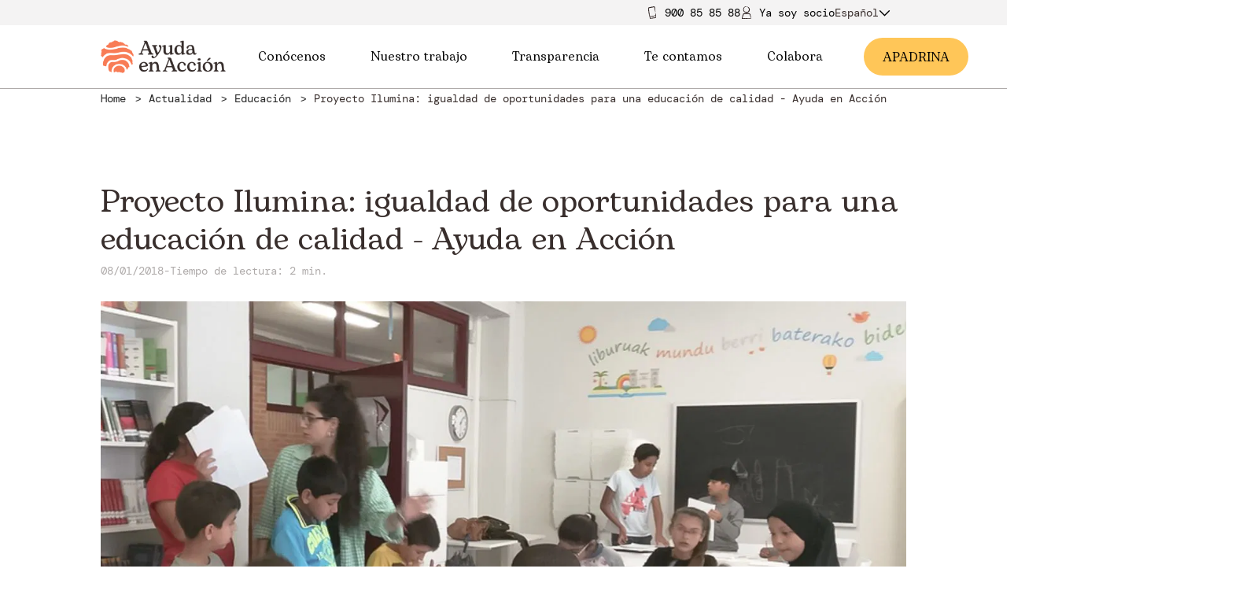

--- FILE ---
content_type: text/html; charset=UTF-8
request_url: https://ayudaenaccion.org/actualidad/proyecto-ilumina/
body_size: 13769
content:
<!DOCTYPE html>
<!--[if IE 8]> <html class="no-js lt-ie9" lang="es-ES"> <![endif]-->
<!--[if gt IE 8]><!--> <html class="no-js" lang="es-ES"> <!--<![endif]-->
<head>
<meta http-equiv="X-UA-Compatible" content="IE=edge">
<meta charset="UTF-8">
<link rel="canonical" href="https://ayudaenaccion.org/actualidad/proyecto-ilumina/"/>
<meta name="viewport" content="width=device-width, initial-scale=1.0">
<meta name="application-name" content="Ilumina: igualdad de oportunidades en educación de calidad">
<meta name='robots' content='index, follow, max-image-preview:large, max-snippet:-1, max-video-preview:-1'/>
<script data-cfasync="false" nowprocket data-jetpack-boost="ignore">var _vwo_clicks=10;</script>
<link rel="preconnect" href="https://dev.visualwebsiteoptimizer.com"/>
<script data-cfasync="false" nowprocket data-jetpack-boost="ignore" id='vwoCode'>
window._vwo_code||(function (){
var w=window,
d=document;
var account_id=921988,
version=2.2,
settings_tolerance=2000,
library_tolerance=2500,
use_existing_jquery=false,
platform='web',
hide_element='body',
hide_element_style='opacity:0 !important;filter:alpha(opacity=0) !important;background:none !important';
if(f=!1,v=d.querySelector('#vwoCode'),cc={},-1<d.URL.indexOf('__vwo_disable__')||w._vwo_code)return;try{var e=JSON.parse(localStorage.getItem('_vwo_'+account_id+'_config'));cc=e&&'object'==typeof e?e:{}}catch(e){}function r(t){try{return decodeURIComponent(t)}catch(e){return t}}var s=function(){var e={combination:[],combinationChoose:[],split:[],exclude:[],uuid:null,consent:null,optOut:null},t=d.cookie||'';if(!t)return e;for(var n,i,o=/(?:^|;\s*)(?:(_vis_opt_exp_(\d+)_combi=([^;]*))|(_vis_opt_exp_(\d+)_combi_choose=([^;]*))|(_vis_opt_exp_(\d+)_split=([^:;]*))|(_vis_opt_exp_(\d+)_exclude=[^;]*)|(_vis_opt_out=([^;]*))|(_vwo_global_opt_out=[^;]*)|(_vwo_uuid=([^;]*))|(_vwo_consent=([^;]*)))/g;null!==(n=o.exec(t));)try{n[1]?e.combination.push({id:n[2],value:r(n[3])}):n[4]?e.combinationChoose.push({id:n[5],value:r(n[6])}):n[7]?e.split.push({id:n[8],value:r(n[9])}):n[10]?e.exclude.push({id:n[11]}):n[12]?e.optOut=r(n[13]):n[14]?e.optOut=!0:n[15]?e.uuid=r(n[16]):n[17]&&(i=r(n[18]),e.consent=i&&3<=i.length?i.substring(0,3):null)}catch(e){}return e}();function i(){var e=function(){if(w.VWO&&Array.isArray(w.VWO))for(var e=0;e<w.VWO.length;e++){var t=w.VWO[e];if(Array.isArray(t)&&('setVisitorId'===t[0]||'setSessionId'===t[0]))return!0}return!1}(),t='a='+account_id+'&u='+encodeURIComponent(w._vis_opt_url||d.URL)+'&vn='+version+'&ph=1'+('undefined'!=typeof platform?'&p='+platform:'')+'&st='+w.performance.now();e||((n=function(){var e,t=[],n={},i=w.VWO&&w.VWO.appliedCampaigns||{};for(e in i){var o=i[e]&&i[e].v;o&&(t.push(e+'-'+o+'-1'),n[e]=!0)}if(s&&s.combination)for(var r=0;r<s.combination.length;r++){var a=s.combination[r];n[a.id]||t.push(a.id+'-'+a.value)}return t.join('|')}())&&(t+='&c='+n),(n=function(){var e=[],t={};if(s&&s.combinationChoose)for(var n=0;n<s.combinationChoose.length;n++){var i=s.combinationChoose[n];e.push(i.id+'-'+i.value),t[i.id]=!0}if(s&&s.split)for(var o=0;o<s.split.length;o++)t[(i=s.split[o]).id]||e.push(i.id+'-'+i.value);return e.join('|')}())&&(t+='&cc='+n),(n=function(){var e={},t=[];if(w.VWO&&Array.isArray(w.VWO))for(var n=0;n<w.VWO.length;n++){var i=w.VWO[n];if(Array.isArray(i)&&'setVariation'===i[0]&&i[1]&&Array.isArray(i[1]))for(var o=0;o<i[1].length;o++){var r,a=i[1][o];a&&'object'==typeof a&&(r=a.e,a=a.v,r&&a&&(e[r]=a))}}for(r in e)t.push(r+'-'+e[r]);return t.join('|')}())&&(t+='&sv='+n)),s&&s.optOut&&(t+='&o='+s.optOut);var n=function(){var e=[],t={};if(s&&s.exclude)for(var n=0;n<s.exclude.length;n++){var i=s.exclude[n];t[i.id]||(e.push(i.id),t[i.id]=!0)}return e.join('|')}();return n&&(t+='&e='+n),s&&s.uuid&&(t+='&id='+s.uuid),s&&s.consent&&(t+='&consent='+s.consent),w.name&&-1<w.name.indexOf('_vis_preview')&&(t+='&pM=true'),w.VWO&&w.VWO.ed&&(t+='&ed='+w.VWO.ed),t}code={nonce:v&&v.nonce,use_existing_jquery:function(){return'undefined'!=typeof use_existing_jquery?use_existing_jquery:void 0},library_tolerance:function(){return'undefined'!=typeof library_tolerance?library_tolerance:void 0},settings_tolerance:function(){return cc.sT||settings_tolerance},hide_element_style:function(){return'{'+(cc.hES||hide_element_style)+'}'},hide_element:function(){return performance.getEntriesByName('first-contentful-paint')[0]?'':'string'==typeof cc.hE?cc.hE:hide_element},getVersion:function(){return version},finish:function(e){var t;f||(f=!0,(t=d.getElementById('_vis_opt_path_hides'))&&t.parentNode.removeChild(t),e&&((new Image).src='https://dev.visualwebsiteoptimizer.com/ee.gif?a='+account_id+e))},finished:function(){return f},addScript:function(e){var t=d.createElement('script');t.type='text/javascript',e.src?t.src=e.src:t.text=e.text,v&&t.setAttribute('nonce',v.nonce),d.getElementsByTagName('head')[0].appendChild(t)},load:function(e,t){t=t||{};var n=new XMLHttpRequest;n.open('GET',e,!0),n.withCredentials=!t.dSC,n.responseType=t.responseType||'text',n.onload=function(){if(t.onloadCb)return t.onloadCb(n,e);200===n.status?_vwo_code.addScript({text:n.responseText}):_vwo_code.finish('&e=loading_failure:'+e)},n.onerror=function(){if(t.onerrorCb)return t.onerrorCb(e);_vwo_code.finish('&e=loading_failure:'+e)},n.send()},init:function(){var e,t=this.settings_tolerance();w._vwo_settings_timer=setTimeout(function(){_vwo_code.finish()},t),'body'!==this.hide_element()?(n=d.createElement('style'),e=(t=this.hide_element())?t+this.hide_element_style():'',t=d.getElementsByTagName('head')[0],n.setAttribute('id','_vis_opt_path_hides'),v&&n.setAttribute('nonce',v.nonce),n.setAttribute('type','text/css'),n.styleSheet?n.styleSheet.cssText=e:n.appendChild(d.createTextNode(e)),t.appendChild(n)):(n=d.getElementsByTagName('head')[0],(e=d.createElement('div')).style.cssText='z-index: 2147483647 !important;position: fixed !important;left: 0 !important;top: 0 !important;width: 100% !important;height: 100% !important;background: white !important;',e.setAttribute('id','_vis_opt_path_hides'),e.classList.add('_vis_hide_layer'),n.parentNode.insertBefore(e,n.nextSibling));var n='https://dev.visualwebsiteoptimizer.com/j.php?'+i();-1!==w.location.search.indexOf('_vwo_xhr')?this.addScript({src:n}):this.load(n+'&x=true',{l:1})}};w._vwo_code=code;code.init();})();</script>
<meta name="description" content="El Proyecto Ilumina, que cuenta con el apoyo de Fundación Iberdrola, dará apoyo a 350 niños, niñas y adolescentes de la red de Ayuda en Acción."/>
<meta property="og:locale" content="es_ES"/>
<meta property="og:type" content="article"/>
<meta property="og:title" content="Ilumina: igualdad de oportunidades en educación de calidad"/>
<meta property="og:description" content="El Proyecto Ilumina, que cuenta con el apoyo de Fundación Iberdrola, dará apoyo a 350 niños, niñas y adolescentes de la red de Ayuda en Acción."/>
<meta property="og:url" content="https://ayudaenaccion.org/actualidad/proyecto-ilumina/"/>
<meta property="og:site_name" content="Ayuda en Acción"/>
<meta property="article:publisher" content="https://www.facebook.com/ayudaenaccion"/>
<meta property="article:modified_time" content="2021-12-24T10:34:57+00:00"/>
<meta property="og:image" content="https://ayudaenaccion.org/uploads/2021/09/13092021-Ilumina-1.jpg"/>
<meta property="og:image:width" content="1280"/>
<meta property="og:image:height" content="850"/>
<meta property="og:image:type" content="image/jpeg"/>
<meta name="twitter:card" content="summary_large_image"/>
<meta name="twitter:site" content="@ayudaenaccion"/>
<meta name="twitter:label1" content="Tiempo de lectura"/>
<meta name="twitter:data1" content="2 minutos"/>
<script type="application/ld+json" class="yoast-schema-graph">{"@context":"https://schema.org","@graph":[{"@type":"WebPage","@id":"https://ayudaenaccion.org/actualidad/proyecto-ilumina/","url":"https://ayudaenaccion.org/actualidad/proyecto-ilumina/","name":"Ilumina: igualdad de oportunidades en educación de calidad","isPartOf":{"@id":"https://ayudaenaccion.org/#website"},"primaryImageOfPage":{"@id":"https://ayudaenaccion.org/actualidad/proyecto-ilumina/#primaryimage"},"image":{"@id":"https://ayudaenaccion.org/actualidad/proyecto-ilumina/#primaryimage"},"thumbnailUrl":"https://ayudaenaccion.org/uploads/2021/09/13092021-Ilumina-1.jpg","datePublished":"2018-01-08T17:17:22+00:00","dateModified":"2021-12-24T10:34:57+00:00","description":"El Proyecto Ilumina, que cuenta con el apoyo de Fundación Iberdrola, dará apoyo a 350 niños, niñas y adolescentes de la red de Ayuda en Acción.","breadcrumb":{"@id":"https://ayudaenaccion.org/actualidad/proyecto-ilumina/#breadcrumb"},"inLanguage":"es","potentialAction":[{"@type":"ReadAction","target":["https://ayudaenaccion.org/actualidad/proyecto-ilumina/"]}]},{"@type":"ImageObject","inLanguage":"es","@id":"https://ayudaenaccion.org/actualidad/proyecto-ilumina/#primaryimage","url":"https://ayudaenaccion.org/uploads/2021/09/13092021-Ilumina-1.jpg","contentUrl":"https://ayudaenaccion.org/uploads/2021/09/13092021-Ilumina-1.jpg","width":1280,"height":850},{"@type":"BreadcrumbList","@id":"https://ayudaenaccion.org/actualidad/proyecto-ilumina/#breadcrumb","itemListElement":[{"@type":"ListItem","position":1,"name":"Home","item":"https://ayudaenaccion.org/"},{"@type":"ListItem","position":2,"name":"Actualidad","item":"https://ayudaenaccion.org/actualidad/"},{"@type":"ListItem","position":3,"name":"Educación","item":"https://ayudaenaccion.org/actualidadcategory/educacion/"},{"@type":"ListItem","position":4,"name":"Proyecto Ilumina: igualdad de oportunidades para una educación de calidad - Ayuda en Acción"}]},{"@type":"WebSite","@id":"https://ayudaenaccion.org/#website","url":"https://ayudaenaccion.org/","name":"Ayuda en Acción","description":"Ayuda en Acción","potentialAction":[{"@type":"SearchAction","target":{"@type":"EntryPoint","urlTemplate":"https://ayudaenaccion.org/?s={search_term_string}"},"query-input":{"@type":"PropertyValueSpecification","valueRequired":true,"valueName":"search_term_string"}}],"inLanguage":"es"}]}</script>
<link rel="alternate" title="oEmbed (JSON)" type="application/json+oembed" href="https://ayudaenaccion.org/wp-json/oembed/1.0/embed?url=https%3A%2F%2Fayudaenaccion.org%2Factualidad%2Fproyecto-ilumina%2F"/>
<link rel="alternate" title="oEmbed (XML)" type="text/xml+oembed" href="https://ayudaenaccion.org/wp-json/oembed/1.0/embed?url=https%3A%2F%2Fayudaenaccion.org%2Factualidad%2Fproyecto-ilumina%2F&#038;format=xml"/>
<style id='wp-img-auto-sizes-contain-inline-css'>img:is([sizes=auto i],[sizes^="auto," i]){contain-intrinsic-size:3000px 1500px}</style>
<link rel="stylesheet" type="text/css" href="//ayudaenaccion.b-cdn.net/cache/wpfc-minified/88hg5b57/cb4l1.css" media="all"/>
<script id="jquery-core-js-extra">var wpApiSettings={"root":"https://ayudaenaccion.org/wp-json/","nonce":"0b8b4c65f7"};
//# sourceURL=jquery-core-js-extra</script>
<script src="//ayudaenaccion.b-cdn.net/cache/wpfc-minified/lphsywax/cb4l1.js" id="jquery-core-js"></script>
<script src="//ayudaenaccion.b-cdn.net/cache/wpfc-minified/f6irfywc/cb4l1.js" id="jquery-migrate-js"></script>
<link rel="https://api.w.org/" href="https://ayudaenaccion.org/wp-json/"/><link rel="alternate" title="JSON" type="application/json" href="https://ayudaenaccion.org/wp-json/wp/v2/actualidad/3115"/><link rel="EditURI" type="application/rsd+xml" title="RSD" href="https://ayudaenaccion.org/core/xmlrpc.php?rsd"/>
<meta name="generator" content="WordPress 6.9"/>
<link rel='shortlink' href='https://ayudaenaccion.org/?p=3115'/>
<meta name="generator" content="WPML ver:4.8.6 stt:1,2;"/>
<meta name="generator" content="performance-lab 4.0.0; plugins: embed-optimizer, speculation-rules, webp-uploads">
<meta name="generator" content="webp-uploads 2.6.0">
<meta name="generator" content="speculation-rules 1.6.0">
<meta name="generator" content="optimization-detective 1.0.0-beta3">
<meta name="generator" content="embed-optimizer 1.0.0-beta2">
<link rel="icon" href="//ayudaenaccion.b-cdn.net/uploads/2021/06/huella-150x150.png" sizes="32x32"/>
<link rel="icon" href="//ayudaenaccion.b-cdn.net/uploads/2021/06/huella-480x479.png" sizes="192x192"/>
<link rel="apple-touch-icon" href="//ayudaenaccion.b-cdn.net/uploads/2021/06/huella-480x479.png"/>
<meta name="msapplication-TileImage" content="https://ayudaenaccion.org/uploads/2021/06/huella-480x479.png"/>
<style id="wp-custom-css">.contribution-form .amount-text{min-height:200px;}
.page{height:auto !important;}
header .header__left img, .header__left img{width:auto;}
footer .header__left img{width:auto;}
.blog-newsletter-form .form-group{align-items:inherit !important;}
.section_actualidad .content h1, .section_actualidad .content h2, .section_actualidad .content h3, .section_actualidad .content h4, .section_actualidad .content h5, .section_actualidad .content h6{text-transform:none;}
.box-section .rows_4 .box .box-image img{height:100% !important;}
@media only screen and (max-width: 1024px)and (max-height:915px){
body #CybotCookiebotDialog[data-template="bottom"],
body #CybotCookiebotDialog[data-template="slideup"]{height:80% !important;}
}
.post_list_component .blog-post .related-category{margin-top:0px;}
.project_card .project_card_status.finished{background:#71B790;}
.project_card.card--horizontal.hidden{display:none;}</style>
<link rel="preload" href="/themes/front-app/Resources/assets/dist/app.css" as="style">
<link rel="stylesheet" type="text/css" href="//ayudaenaccion.b-cdn.net/cache/wpfc-minified/g2szy1bx/cb4l1.css" media="all"/>
<noscript><link rel="stylesheet" href="/themes/front-app/Resources/assets/dist/app.css"></noscript>
<title>Ilumina: igualdad de oportunidades en educación de calidad</title>
</head>
<body class="wp-singular actualidad-template-default single single-actualidad postid-3115 wp-theme-front-app user-registration-page ur-settings-sidebar-show">
<noscript><iframe src="https://www.googletagmanager.com/ns.html?id=GTM-W3Q3PPJ" height="0" width="0" style="display:none;visibility:hidden"></iframe></noscript>
<div class="top-header">
<div class="full-row top-header__container">
<div class="phone"> <img src="/themes/front-app/Resources/views/svg/movil.svg"/> <a href="tel:900858588">900 85 85 88</a></div><a class="partner-area" href="/ya-soy-socio/">
<img src="/themes/front-app/Resources/views/svg/socio.svg"/>
<span>Ya soy soci</span>
<span class="letter first">o</span>
<span class="letter second" style="display: none">a</span>
</a>
<div class="wpml-desktop"><div class="wpml-floating-language-switcher custom-languague-select-desktop"><div class="select-selected">Español<span class="lang_svg_down_d active iconography"><svg xmlns="http://www.w3.org/2000/svg" viewBox="0 0 24 24"> <polygon points="12 15.5857864 21.2928932 6.29289322 22.7071068 7.70710678 12 18.4142136 1.29289322 7.70710678 2.70710678 6.29289322"></polygon> </svg> </span><span class="lang_svg_up_d iconography"><svg xmlns="http://www.w3.org/2000/svg" data-name="Layer 1" viewBox="0 0 64 64"><line x1="2.13" x2="33.38" y1="47.62" y2="16.38" fill="none" stroke="#010101" stroke-miterlimit="10" stroke-width="4"></line><line x1="61.87" x2="30.62" y1="47.62" y2="16.38" fill="none" stroke="#010101" stroke-miterlimit="10" stroke-width="4"></line></svg></span></div><div class="select-items_d select-hide"><div class="select-items_d__item" onclick="window.location.href='https://ayudaenaccion.org/en/'">Inglés</div></div></div></div></div></div><header class="header" id="header">
<div class="full-row header__nav">            
<div class="column header__left">                    <a class="header-nav__item" href="https://ayudaenaccion.org">
<div class="picture header__left"> <picture class="picture__picture"> <source media="(max-width: 480px)" srcSet="//ayudaenaccion.b-cdn.net/uploads/2023/05/ayuda-en-accion-img-logo_x500.png"> <img src="//ayudaenaccion.b-cdn.net/uploads/2023/05/ayuda-en-accion-img-logo_x500.png" alt="Ayuda en Acción - logotipo" class="picture__image" loading="lazy"> </picture></div></a></div><div class="column header__center"> <nav> <ul id="nav-center"> <li> <a id="dropable-1" class="menu-title" target="" href="#">Conócenos <span class="iconography icon_menu"><svg xmlns="http://www.w3.org/2000/svg" viewBox="0 0 24 24"> <polygon points="12 15.5857864 21.2928932 6.29289322 22.7071068 7.70710678 12 18.4142136 1.29289322 7.70710678 2.70710678 6.29289322" /> </svg> </span> </a> <ul class="submenu" id="submenu"> <li> <a class="menu-subitem" target="" href="https://ayudaenaccion.org/quienes-somos/">Quiénes somos</a> </li> <li> <a class="menu-subitem" target="" href="https://ayudaenaccion.org/nuestro-equipo/">Nuestro equipo</a> </li> <li> <a class="menu-subitem" target="" href="https://ayudaenaccion.org/equipo/unete/">Únete al equipo</a> </li> </ul> </li> <li> <a id="dropable-2" class="menu-title" target="" href="#">Nuestro trabajo <span class="iconography icon_menu"><svg xmlns="http://www.w3.org/2000/svg" viewBox="0 0 24 24"> <polygon points="12 15.5857864 21.2928932 6.29289322 22.7071068 7.70710678 12 18.4142136 1.29289322 7.70710678 2.70710678 6.29289322" /> </svg> </span> </a> <ul class="submenu" id="submenu"> <li> <a id="subteable-2-1" class="menu-subitem with-sub" target="" href="https://ayudaenaccion.org/que-hacemos/">Qué hacemos <span class="iconography icon_menu icon_sub"><svg xmlns="http://www.w3.org/2000/svg" viewBox="0 0 24 24"> <polygon points="12 15.5857864 21.2928932 6.29289322 22.7071068 7.70710678 12 18.4142136 1.29289322 7.70710678 2.70710678 6.29289322" /> </svg> </span> </a> <ul class="subsubmenu" id="subsubmenu"> <li> <a class="menu-subitem" target="" href="https://ayudaenaccion.org/inclusion-socioeconomica/">Inclusión socioeconómica</a> </li> <li> <a class="menu-subitem" target="" href="https://ayudaenaccion.org/movilidad-humana/">Movilidad humana</a> </li> <li> <a class="menu-subitem" target="" href="https://ayudaenaccion.org/sostenibilidad/">Sostenibilidad</a> </li> </ul> </li> <li> <a class="menu-subitem" target="" href="https://ayudaenaccion.org/como-lo-hacemos/">Cómo lo hacemos</a> </li> <li> <a id="subteable-2-3" class="menu-subitem with-sub" target="" href="https://ayudaenaccion.org/donde-trabajamos/">Dónde trabajamos <span class="iconography icon_menu icon_sub"><svg xmlns="http://www.w3.org/2000/svg" viewBox="0 0 24 24"> <polygon points="12 15.5857864 21.2928932 6.29289322 22.7071068 7.70710678 12 18.4142136 1.29289322 7.70710678 2.70710678 6.29289322" /> </svg> </span> </a> <ul class="subsubmenu" id="subsubmenu"> <li> <a class="menu-subitem" target="" href="https://ayudaenaccion.org/proyectos/r/africa/">África</a> </li> <li> <a class="menu-subitem" target="" href="https://ayudaenaccion.org/proyectos/r/europa/">Europa</a> </li> <li> <a class="menu-subitem" target="" href="https://ayudaenaccion.org/proyectos/r/latinoamerica/">Latinoamérica</a> </li> </ul> </li> </ul> </li> <li> <a id="dropable-3" class="menu-title" target="" href="#">Transparencia <span class="iconography icon_menu"><svg xmlns="http://www.w3.org/2000/svg" viewBox="0 0 24 24"> <polygon points="12 15.5857864 21.2928932 6.29289322 22.7071068 7.70710678 12 18.4142136 1.29289322 7.70710678 2.70710678 6.29289322" /> </svg> </span> </a> <ul class="submenu" id="submenu"> <li> <a class="menu-subitem" target="" href="https://ayudaenaccion.org/informacion-institucional/">Información institucional</a> </li> <li> <a class="menu-subitem" target="" href="https://ayudaenaccion.org/informacion-organizativa/">Información organizativa</a> </li> <li> <a class="menu-subitem" target="" href="https://ayudaenaccion.org/compliance/">Compliance</a> </li> <li> <a class="menu-subitem" target="" href="https://ayudaenaccion.org/canal-denuncias/">Canal de denuncias</a> </li> <li> <a class="menu-subitem" target="" href="https://ayudaenaccion.org/memorias-y-cuentas-anuales/">Memorias y cuentas anuales</a> </li> <li> <a class="menu-subitem" target="" href="https://ayudaenaccion.org/licitaciones/">Licitaciones y convenios AAPP</a> </li> <li> <a class="menu-subitem" target="" href="https://ayudaenaccion.org/evaluaciones-externas/">Evaluaciones externas</a> </li> </ul> </li> <li> <a id="dropable-4" class="menu-title" target="" href="#">Te contamos <span class="iconography icon_menu"><svg xmlns="http://www.w3.org/2000/svg" viewBox="0 0 24 24"> <polygon points="12 15.5857864 21.2928932 6.29289322 22.7071068 7.70710678 12 18.4142136 1.29289322 7.70710678 2.70710678 6.29289322" /> </svg> </span> </a> <ul class="submenu" id="submenu"> <li> <a class="menu-subitem" target="" href="/actualidad/">Actualidad</a> </li> <li> <a class="menu-subitem" target="" href="/blog/">Blog</a> </li> <li> <a class="menu-subitem" target="" href="/proyectos/articulos/">Historias de nuestros proyectos</a> </li> <li> <a id="subteable-4-4" class="menu-subitem with-sub" target="" href="https://ayudaenaccion.org/informes-estudios/">Informes y estudios <span class="iconography icon_menu icon_sub"><svg xmlns="http://www.w3.org/2000/svg" viewBox="0 0 24 24"> <polygon points="12 15.5857864 21.2928932 6.29289322 22.7071068 7.70710678 12 18.4142136 1.29289322 7.70710678 2.70710678 6.29289322" /> </svg> </span> </a> <ul class="subsubmenu" id="subsubmenu"> <li> <a class="menu-subitem" target="" href="/publicaciones/">Publicaciones</a> </li> </ul> </li> </ul> </li> <li> <a id="dropable-5" class="menu-title" target="" href="https://ayudaenaccion.org/colabora/">Colabora <span class="iconography icon_menu"><svg xmlns="http://www.w3.org/2000/svg" viewBox="0 0 24 24"> <polygon points="12 15.5857864 21.2928932 6.29289322 22.7071068 7.70710678 12 18.4142136 1.29289322 7.70710678 2.70710678 6.29289322" /> </svg> </span> </a> <ul class="submenu" id="submenu"> <li> <a class="menu-subitem" target="" href="https://ayudaenaccion.org/hazte-socio/">Hazte socio/a</a> </li> <li> <a class="menu-subitem" target="" href="https://ayudaenaccion.org/apadrina/">Apadrina</a> </li> <li> <a id="subteable-5-3" class="menu-subitem with-sub" target="" href="https://ayudaenaccion.org/dona/">Dona <span class="iconography icon_menu icon_sub"><svg xmlns="http://www.w3.org/2000/svg" viewBox="0 0 24 24"> <polygon points="12 15.5857864 21.2928932 6.29289322 22.7071068 7.70710678 12 18.4142136 1.29289322 7.70710678 2.70710678 6.29289322" /> </svg> </span> </a> <ul class="subsubmenu" id="subsubmenu"> <li> <a class="menu-subitem" target="" href="https://ayudaenaccion.org/regala-oportunidades/">Regala Oportunidades</a> </li> <li> <a class="menu-subitem" target="" href="https://ayudaenaccion.org/desgravar-donaciones/">Desgravar Donaciones</a> </li> <li> <a class="menu-subitem" target="" href="https://ayudaenaccion.org/fondo-de-emergencias/">Fondo de Emergencias</a> </li> </ul> </li> <li> <a class="menu-subitem" target="" href="https://ayudaenaccion.org/alianzas-empresariales/">Empresas</a> </li> <li> <a class="menu-subitem" target="" href="https://ayudaenaccion.org/grandes-donantes/">Grandes Donantes</a> </li> <li> <a class="menu-subitem" target="" href="https://ayudaenaccion.org/testamento-solidario/">Testamento solidario</a> </li> <li> <a id="subteable-5-7" class="menu-subitem with-sub" target="" href="https://ayudaenaccion.org/onsiders-voluntariado/">Voluntariado ONsiders <span class="iconography icon_menu icon_sub"><svg xmlns="http://www.w3.org/2000/svg" viewBox="0 0 24 24"> <polygon points="12 15.5857864 21.2928932 6.29289322 22.7071068 7.70710678 12 18.4142136 1.29289322 7.70710678 2.70710678 6.29289322" /> </svg> </span> </a> <ul class="subsubmenu" id="subsubmenu"> <li> <a class="menu-subitem" target="" href="https://ayudaenaccion.org/onsiders-voluntariado/informate/">Infórmate</a> </li> <li> <a class="menu-subitem" target="" href="https://ayudaenaccion.org/onsiders-voluntariado/actua/">Actúa</a> </li> </ul> </li> </ul> </li> </ul> </nav></div><div class="column header__right"> <nav class="header-nav"> <a class="become-a-partner" href="/apadrina/">A<span class="letter first"> PADRINA</span> <span class="letter second" style="display: none">MADRINA</span> </a> </nav></div><div class="column header__burger">                    <div id="header__burger-icon">
<div class="bar"></div><div class="bar"></div><div class="bar"></div></div><div id="header__close-icon"> <span class="iconography"><svg viewBox="0 0 24 24"> <path d="M12,10.5857864 L21.2928932,1.29289322 L22.7071068,2.70710678 L13.4142136,12 L22.7071068,21.2928932 L21.2928932,22.7071068 L12,13.4142136 L2.70710678,22.7071068 L1.29289322,21.2928932 L10.5857864,12 L1.29289322,2.70710678 L2.70710678,1.29289322 L12,10.5857864 Z"/> </svg></span></div></div><div class="mobile-menu">
<div class="column mobile-menu__content">		<div>
<p class="typography typography--h6 mobile-menu__content-title" id="atras">Atrás
</p>
<div class="mobile-menu__parent mobile-menu__parent--has-children" id="31734">
<div class="mobile-menu__parent-wrapper item"> <a class="mobile-menu__link menu-item menu-item-type-custom menu-item-object-custom menu-item-31734 menu-item-has-children" target="" href="#"> <p class="typography typography--mobile-menu mobile-menu__title"> Conócenos </p> </a> <span class="iconography mobile-menu__dropdown mobile-menu__drop"><svg xmlns="http://www.w3.org/2000/svg" viewBox="0 0 24 24"> <polygon points="12 15.5857864 21.2928932 6.29289322 22.7071068 7.70710678 12 18.4142136 1.29289322 7.70710678 2.70710678 6.29289322" /> </svg> </span> <span class="iconography mobile-menu__dropup mobile-menu__drop"><svg xmlns="http://www.w3.org/2000/svg" data-name="Layer 1" viewBox="0 0 64 64"><line x1="2.13" x2="33.38" y1="47.62" y2="16.38" fill="none" stroke="#010101" stroke-miterlimit="10" stroke-width="4"/><line x1="61.87" x2="30.62" y1="47.62" y2="16.38" fill="none" stroke="#010101" stroke-miterlimit="10" stroke-width="4"/></svg></span></div><div class="mobile-menu__submenu">
<div class="subitem"> <a class="mobile-menu__link menu-item menu-item-type-custom menu-item-object-custom menu-item-31734 menu-item-has-children" target="" href="https://ayudaenaccion.org/quienes-somos/"> <p class="typography typography--mobile-menu mobile-menu__title"> Quiénes somos </p> </a></div><div class="subitem"> <a class="mobile-menu__link menu-item menu-item-type-custom menu-item-object-custom menu-item-31734 menu-item-has-children" target="" href="https://ayudaenaccion.org/nuestro-equipo/"> <p class="typography typography--mobile-menu mobile-menu__title"> Nuestro equipo </p> </a></div><div class="subitem"> <a class="mobile-menu__link menu-item menu-item-type-custom menu-item-object-custom menu-item-31734 menu-item-has-children" target="" href="https://ayudaenaccion.org/equipo/unete/"> <p class="typography typography--mobile-menu mobile-menu__title"> Únete al equipo </p> </a></div></div></div><div class="mobile-menu__parent mobile-menu__parent--has-children" id="31880">
<div class="mobile-menu__parent-wrapper item"> <a class="mobile-menu__link menu-item menu-item-type-custom menu-item-object-custom menu-item-31880 menu-item-has-children" target="" href="#"> <p class="typography typography--mobile-menu mobile-menu__title"> Nuestro trabajo </p> </a> <span class="iconography mobile-menu__dropdown mobile-menu__drop"><svg xmlns="http://www.w3.org/2000/svg" viewBox="0 0 24 24"> <polygon points="12 15.5857864 21.2928932 6.29289322 22.7071068 7.70710678 12 18.4142136 1.29289322 7.70710678 2.70710678 6.29289322" /> </svg> </span> <span class="iconography mobile-menu__dropup mobile-menu__drop"><svg xmlns="http://www.w3.org/2000/svg" data-name="Layer 1" viewBox="0 0 64 64"><line x1="2.13" x2="33.38" y1="47.62" y2="16.38" fill="none" stroke="#010101" stroke-miterlimit="10" stroke-width="4"/><line x1="61.87" x2="30.62" y1="47.62" y2="16.38" fill="none" stroke="#010101" stroke-miterlimit="10" stroke-width="4"/></svg></span></div><div class="mobile-menu__submenu">
<div class="mobile-menu__parent--has-children" id="31880">
<div class="mobile-menu__parent-wrapper subitem"> <a class="mobile-menu__link menu-item menu-item-type-custom menu-item-object-custom menu-item-31880 menu-item-has-children" target="" href="https://ayudaenaccion.org/que-hacemos/"> <p class="typography typography--mobile-menu mobile-menu__title"> Qué hacemos </p> </a> <span class="iconography mobile-menu__dropdown mobile-menu__drop"><svg xmlns="http://www.w3.org/2000/svg" viewBox="0 0 24 24"> <polygon points="12 15.5857864 21.2928932 6.29289322 22.7071068 7.70710678 12 18.4142136 1.29289322 7.70710678 2.70710678 6.29289322" /> </svg> </span> <span class="iconography mobile-menu__dropup mobile-menu__drop"><svg xmlns="http://www.w3.org/2000/svg" data-name="Layer 1" viewBox="0 0 64 64"><line x1="2.13" x2="33.38" y1="47.62" y2="16.38" fill="none" stroke="#010101" stroke-miterlimit="10" stroke-width="4"/><line x1="61.87" x2="30.62" y1="47.62" y2="16.38" fill="none" stroke="#010101" stroke-miterlimit="10" stroke-width="4"/></svg></span></div><div class="mobile-menu__submenu">
<div class="subsubitem"> <a class="mobile-menu__link menu-item menu-item-type-custom menu-item-object-custom menu-item-31880 menu-item-has-children" target="" href="https://ayudaenaccion.org/inclusion-socioeconomica/"> <p class="typography typography--mobile-menu mobile-menu__title"> Inclusión socioeconómica </p> </a></div><div class="subsubitem"> <a class="mobile-menu__link menu-item menu-item-type-custom menu-item-object-custom menu-item-31880 menu-item-has-children" target="" href="https://ayudaenaccion.org/movilidad-humana/"> <p class="typography typography--mobile-menu mobile-menu__title"> Movilidad humana </p> </a></div><div class="subsubitem"> <a class="mobile-menu__link menu-item menu-item-type-custom menu-item-object-custom menu-item-31880 menu-item-has-children" target="" href="https://ayudaenaccion.org/sostenibilidad/"> <p class="typography typography--mobile-menu mobile-menu__title"> Sostenibilidad </p> </a></div></div></div><div class="subitem"> <a class="mobile-menu__link menu-item menu-item-type-custom menu-item-object-custom menu-item-31880 menu-item-has-children" target="" href="https://ayudaenaccion.org/como-lo-hacemos/"> <p class="typography typography--mobile-menu mobile-menu__title"> Cómo lo hacemos </p> </a></div><div class="mobile-menu__parent--has-children" id="31880">
<div class="mobile-menu__parent-wrapper subitem"> <a class="mobile-menu__link menu-item menu-item-type-custom menu-item-object-custom menu-item-31880 menu-item-has-children" target="" href="https://ayudaenaccion.org/donde-trabajamos/"> <p class="typography typography--mobile-menu mobile-menu__title"> Dónde trabajamos </p> </a> <span class="iconography mobile-menu__dropdown mobile-menu__drop"><svg xmlns="http://www.w3.org/2000/svg" viewBox="0 0 24 24"> <polygon points="12 15.5857864 21.2928932 6.29289322 22.7071068 7.70710678 12 18.4142136 1.29289322 7.70710678 2.70710678 6.29289322" /> </svg> </span> <span class="iconography mobile-menu__dropup mobile-menu__drop"><svg xmlns="http://www.w3.org/2000/svg" data-name="Layer 1" viewBox="0 0 64 64"><line x1="2.13" x2="33.38" y1="47.62" y2="16.38" fill="none" stroke="#010101" stroke-miterlimit="10" stroke-width="4"/><line x1="61.87" x2="30.62" y1="47.62" y2="16.38" fill="none" stroke="#010101" stroke-miterlimit="10" stroke-width="4"/></svg></span></div><div class="mobile-menu__submenu">
<div class="subsubitem"> <a class="mobile-menu__link menu-item menu-item-type-custom menu-item-object-custom menu-item-31880 menu-item-has-children" target="" href="https://ayudaenaccion.org/proyectos/r/africa/"> <p class="typography typography--mobile-menu mobile-menu__title"> África </p> </a></div><div class="subsubitem"> <a class="mobile-menu__link menu-item menu-item-type-custom menu-item-object-custom menu-item-31880 menu-item-has-children" target="" href="https://ayudaenaccion.org/proyectos/r/europa/"> <p class="typography typography--mobile-menu mobile-menu__title"> Europa </p> </a></div><div class="subsubitem"> <a class="mobile-menu__link menu-item menu-item-type-custom menu-item-object-custom menu-item-31880 menu-item-has-children" target="" href="https://ayudaenaccion.org/proyectos/r/latinoamerica/"> <p class="typography typography--mobile-menu mobile-menu__title"> Latinoamérica </p> </a></div></div></div></div></div><div class="mobile-menu__parent mobile-menu__parent--has-children" id="31786">
<div class="mobile-menu__parent-wrapper item"> <a class="mobile-menu__link menu-item menu-item-type-custom menu-item-object-custom menu-item-31786 menu-item-has-children" target="" href="#"> <p class="typography typography--mobile-menu mobile-menu__title"> Transparencia </p> </a> <span class="iconography mobile-menu__dropdown mobile-menu__drop"><svg xmlns="http://www.w3.org/2000/svg" viewBox="0 0 24 24"> <polygon points="12 15.5857864 21.2928932 6.29289322 22.7071068 7.70710678 12 18.4142136 1.29289322 7.70710678 2.70710678 6.29289322" /> </svg> </span> <span class="iconography mobile-menu__dropup mobile-menu__drop"><svg xmlns="http://www.w3.org/2000/svg" data-name="Layer 1" viewBox="0 0 64 64"><line x1="2.13" x2="33.38" y1="47.62" y2="16.38" fill="none" stroke="#010101" stroke-miterlimit="10" stroke-width="4"/><line x1="61.87" x2="30.62" y1="47.62" y2="16.38" fill="none" stroke="#010101" stroke-miterlimit="10" stroke-width="4"/></svg></span></div><div class="mobile-menu__submenu">
<div class="subitem"> <a class="mobile-menu__link menu-item menu-item-type-custom menu-item-object-custom menu-item-31786 menu-item-has-children" target="" href="https://ayudaenaccion.org/informacion-institucional/"> <p class="typography typography--mobile-menu mobile-menu__title"> Información institucional </p> </a></div><div class="subitem"> <a class="mobile-menu__link menu-item menu-item-type-custom menu-item-object-custom menu-item-31786 menu-item-has-children" target="" href="https://ayudaenaccion.org/informacion-organizativa/"> <p class="typography typography--mobile-menu mobile-menu__title"> Información organizativa </p> </a></div><div class="subitem"> <a class="mobile-menu__link menu-item menu-item-type-custom menu-item-object-custom menu-item-31786 menu-item-has-children" target="" href="https://ayudaenaccion.org/compliance/"> <p class="typography typography--mobile-menu mobile-menu__title"> Compliance </p> </a></div><div class="subitem"> <a class="mobile-menu__link menu-item menu-item-type-custom menu-item-object-custom menu-item-31786 menu-item-has-children" target="" href="https://ayudaenaccion.org/canal-denuncias/"> <p class="typography typography--mobile-menu mobile-menu__title"> Canal de denuncias </p> </a></div><div class="subitem"> <a class="mobile-menu__link menu-item menu-item-type-custom menu-item-object-custom menu-item-31786 menu-item-has-children" target="" href="https://ayudaenaccion.org/memorias-y-cuentas-anuales/"> <p class="typography typography--mobile-menu mobile-menu__title"> Memorias y cuentas anuales </p> </a></div><div class="subitem"> <a class="mobile-menu__link menu-item menu-item-type-custom menu-item-object-custom menu-item-31786 menu-item-has-children" target="" href="https://ayudaenaccion.org/licitaciones/"> <p class="typography typography--mobile-menu mobile-menu__title"> Licitaciones y convenios AAPP </p> </a></div><div class="subitem"> <a class="mobile-menu__link menu-item menu-item-type-custom menu-item-object-custom menu-item-31786 menu-item-has-children" target="" href="https://ayudaenaccion.org/evaluaciones-externas/"> <p class="typography typography--mobile-menu mobile-menu__title"> Evaluaciones externas </p> </a></div></div></div><div class="mobile-menu__parent mobile-menu__parent--has-children" id="31788">
<div class="mobile-menu__parent-wrapper item"> <a class="mobile-menu__link menu-item menu-item-type-custom menu-item-object-custom menu-item-31788 menu-item-has-children" target="" href="#"> <p class="typography typography--mobile-menu mobile-menu__title"> Te contamos </p> </a> <span class="iconography mobile-menu__dropdown mobile-menu__drop"><svg xmlns="http://www.w3.org/2000/svg" viewBox="0 0 24 24"> <polygon points="12 15.5857864 21.2928932 6.29289322 22.7071068 7.70710678 12 18.4142136 1.29289322 7.70710678 2.70710678 6.29289322" /> </svg> </span> <span class="iconography mobile-menu__dropup mobile-menu__drop"><svg xmlns="http://www.w3.org/2000/svg" data-name="Layer 1" viewBox="0 0 64 64"><line x1="2.13" x2="33.38" y1="47.62" y2="16.38" fill="none" stroke="#010101" stroke-miterlimit="10" stroke-width="4"/><line x1="61.87" x2="30.62" y1="47.62" y2="16.38" fill="none" stroke="#010101" stroke-miterlimit="10" stroke-width="4"/></svg></span></div><div class="mobile-menu__submenu">
<div class="subitem"> <a class="mobile-menu__link menu-item menu-item-type-custom menu-item-object-custom menu-item-31788 menu-item-has-children" target="" href="/actualidad/"> <p class="typography typography--mobile-menu mobile-menu__title"> Actualidad </p> </a></div><div class="subitem"> <a class="mobile-menu__link menu-item menu-item-type-custom menu-item-object-custom menu-item-31788 menu-item-has-children" target="" href="/blog/"> <p class="typography typography--mobile-menu mobile-menu__title"> Blog </p> </a></div><div class="subitem"> <a class="mobile-menu__link menu-item menu-item-type-custom menu-item-object-custom menu-item-31788 menu-item-has-children" target="" href="/proyectos/articulos/"> <p class="typography typography--mobile-menu mobile-menu__title"> Historias de nuestros proyectos </p> </a></div><div class="mobile-menu__parent--has-children" id="31788">
<div class="mobile-menu__parent-wrapper subitem"> <a class="mobile-menu__link menu-item menu-item-type-custom menu-item-object-custom menu-item-31788 menu-item-has-children" target="" href="https://ayudaenaccion.org/informes-estudios/"> <p class="typography typography--mobile-menu mobile-menu__title"> Informes y estudios </p> </a> <span class="iconography mobile-menu__dropdown mobile-menu__drop"><svg xmlns="http://www.w3.org/2000/svg" viewBox="0 0 24 24"> <polygon points="12 15.5857864 21.2928932 6.29289322 22.7071068 7.70710678 12 18.4142136 1.29289322 7.70710678 2.70710678 6.29289322" /> </svg> </span> <span class="iconography mobile-menu__dropup mobile-menu__drop"><svg xmlns="http://www.w3.org/2000/svg" data-name="Layer 1" viewBox="0 0 64 64"><line x1="2.13" x2="33.38" y1="47.62" y2="16.38" fill="none" stroke="#010101" stroke-miterlimit="10" stroke-width="4"/><line x1="61.87" x2="30.62" y1="47.62" y2="16.38" fill="none" stroke="#010101" stroke-miterlimit="10" stroke-width="4"/></svg></span></div><div class="mobile-menu__submenu">
<div class="subsubitem"> <a class="mobile-menu__link menu-item menu-item-type-custom menu-item-object-custom menu-item-31788 menu-item-has-children" target="" href="/publicaciones/"> <p class="typography typography--mobile-menu mobile-menu__title"> Publicaciones </p> </a></div></div></div></div></div><div class="mobile-menu__parent mobile-menu__parent--has-children" id="21088">
<div class="mobile-menu__parent-wrapper item"> <a class="mobile-menu__link menu-item menu-item-type-post_type menu-item-object-page menu-item-21088 menu-item-has-children" target="" href="https://ayudaenaccion.org/colabora/"> <p class="typography typography--mobile-menu mobile-menu__title"> Colabora </p> </a> <span class="iconography mobile-menu__dropdown mobile-menu__drop"><svg xmlns="http://www.w3.org/2000/svg" viewBox="0 0 24 24"> <polygon points="12 15.5857864 21.2928932 6.29289322 22.7071068 7.70710678 12 18.4142136 1.29289322 7.70710678 2.70710678 6.29289322" /> </svg> </span> <span class="iconography mobile-menu__dropup mobile-menu__drop"><svg xmlns="http://www.w3.org/2000/svg" data-name="Layer 1" viewBox="0 0 64 64"><line x1="2.13" x2="33.38" y1="47.62" y2="16.38" fill="none" stroke="#010101" stroke-miterlimit="10" stroke-width="4"/><line x1="61.87" x2="30.62" y1="47.62" y2="16.38" fill="none" stroke="#010101" stroke-miterlimit="10" stroke-width="4"/></svg></span></div><div class="mobile-menu__submenu">
<div class="subitem"> <a class="mobile-menu__link menu-item menu-item-type-post_type menu-item-object-page menu-item-21088 menu-item-has-children" target="" href="https://ayudaenaccion.org/hazte-socio/"> <p class="typography typography--mobile-menu mobile-menu__title"> Hazte socio/a </p> </a></div><div class="subitem"> <a class="mobile-menu__link menu-item menu-item-type-post_type menu-item-object-page menu-item-21088 menu-item-has-children" target="" href="https://ayudaenaccion.org/apadrina/"> <p class="typography typography--mobile-menu mobile-menu__title"> Apadrina </p> </a></div><div class="mobile-menu__parent--has-children" id="21088">
<div class="mobile-menu__parent-wrapper subitem"> <a class="mobile-menu__link menu-item menu-item-type-post_type menu-item-object-page menu-item-21088 menu-item-has-children" target="" href="https://ayudaenaccion.org/dona/"> <p class="typography typography--mobile-menu mobile-menu__title"> Dona </p> </a> <span class="iconography mobile-menu__dropdown mobile-menu__drop"><svg xmlns="http://www.w3.org/2000/svg" viewBox="0 0 24 24"> <polygon points="12 15.5857864 21.2928932 6.29289322 22.7071068 7.70710678 12 18.4142136 1.29289322 7.70710678 2.70710678 6.29289322" /> </svg> </span> <span class="iconography mobile-menu__dropup mobile-menu__drop"><svg xmlns="http://www.w3.org/2000/svg" data-name="Layer 1" viewBox="0 0 64 64"><line x1="2.13" x2="33.38" y1="47.62" y2="16.38" fill="none" stroke="#010101" stroke-miterlimit="10" stroke-width="4"/><line x1="61.87" x2="30.62" y1="47.62" y2="16.38" fill="none" stroke="#010101" stroke-miterlimit="10" stroke-width="4"/></svg></span></div><div class="mobile-menu__submenu">
<div class="subsubitem"> <a class="mobile-menu__link menu-item menu-item-type-post_type menu-item-object-page menu-item-21088 menu-item-has-children" target="" href="https://ayudaenaccion.org/regala-oportunidades/"> <p class="typography typography--mobile-menu mobile-menu__title"> Regala Oportunidades </p> </a></div><div class="subsubitem"> <a class="mobile-menu__link menu-item menu-item-type-post_type menu-item-object-page menu-item-21088 menu-item-has-children" target="" href="https://ayudaenaccion.org/desgravar-donaciones/"> <p class="typography typography--mobile-menu mobile-menu__title"> Desgravar Donaciones </p> </a></div><div class="subsubitem"> <a class="mobile-menu__link menu-item menu-item-type-post_type menu-item-object-page menu-item-21088 menu-item-has-children" target="" href="https://ayudaenaccion.org/fondo-de-emergencias/"> <p class="typography typography--mobile-menu mobile-menu__title"> Fondo de Emergencias </p> </a></div></div></div><div class="subitem"> <a class="mobile-menu__link menu-item menu-item-type-post_type menu-item-object-page menu-item-21088 menu-item-has-children" target="" href="https://ayudaenaccion.org/alianzas-empresariales/"> <p class="typography typography--mobile-menu mobile-menu__title"> Empresas </p> </a></div><div class="subitem"> <a class="mobile-menu__link menu-item menu-item-type-post_type menu-item-object-page menu-item-21088 menu-item-has-children" target="" href="https://ayudaenaccion.org/grandes-donantes/"> <p class="typography typography--mobile-menu mobile-menu__title"> Grandes Donantes </p> </a></div><div class="subitem"> <a class="mobile-menu__link menu-item menu-item-type-post_type menu-item-object-page menu-item-21088 menu-item-has-children" target="" href="https://ayudaenaccion.org/testamento-solidario/"> <p class="typography typography--mobile-menu mobile-menu__title"> Testamento solidario </p> </a></div><div class="mobile-menu__parent--has-children" id="21088">
<div class="mobile-menu__parent-wrapper subitem"> <a class="mobile-menu__link menu-item menu-item-type-post_type menu-item-object-page menu-item-21088 menu-item-has-children" target="" href="https://ayudaenaccion.org/onsiders-voluntariado/"> <p class="typography typography--mobile-menu mobile-menu__title"> Voluntariado ONsiders </p> </a> <span class="iconography mobile-menu__dropdown mobile-menu__drop"><svg xmlns="http://www.w3.org/2000/svg" viewBox="0 0 24 24"> <polygon points="12 15.5857864 21.2928932 6.29289322 22.7071068 7.70710678 12 18.4142136 1.29289322 7.70710678 2.70710678 6.29289322" /> </svg> </span> <span class="iconography mobile-menu__dropup mobile-menu__drop"><svg xmlns="http://www.w3.org/2000/svg" data-name="Layer 1" viewBox="0 0 64 64"><line x1="2.13" x2="33.38" y1="47.62" y2="16.38" fill="none" stroke="#010101" stroke-miterlimit="10" stroke-width="4"/><line x1="61.87" x2="30.62" y1="47.62" y2="16.38" fill="none" stroke="#010101" stroke-miterlimit="10" stroke-width="4"/></svg></span></div><div class="mobile-menu__submenu">
<div class="subsubitem"> <a class="mobile-menu__link menu-item menu-item-type-post_type menu-item-object-page menu-item-21088 menu-item-has-children" target="" href="https://ayudaenaccion.org/onsiders-voluntariado/informate/"> <p class="typography typography--mobile-menu mobile-menu__title"> Infórmate </p> </a></div><div class="subsubitem"> <a class="mobile-menu__link menu-item menu-item-type-post_type menu-item-object-page menu-item-21088 menu-item-has-children" target="" href="https://ayudaenaccion.org/onsiders-voluntariado/actua/"> <p class="typography typography--mobile-menu mobile-menu__title"> Actúa </p> </a></div></div></div></div></div></div><div></div></div><div class="column mobile-menu__footer">			<div class="cont-menu-footer">
<a href="https://www.google.com/search?q=site:ayudaenaccion.org" target="_blank" class="search">
<img src="/themes/front-app/Resources/views/svg/lupa.svg"/>
Buscar
</a>
<div class="phone"> <img src="/themes/front-app/Resources/views/svg/movil.svg"/> <a href="tel:900858588">900 85 85 88</a></div><a class="partner-area" href="/ya-soy-socio/">
<img src="/themes/front-app/Resources/views/svg/socio.svg"/>
<span>Ya soy soci</span>
<span class="letter first">o</span>
<span class="letter second" style="display: none">a</span>
</a></div></div><div class="wpml-floating-language-switcher custom-languague-select"><div class="select-selected">Español<span class="lang_svg_down active iconography mobile-menu__dropdown mobile-menu__drop"><svg xmlns="http://www.w3.org/2000/svg" viewBox="0 0 24 24"> <polygon points="12 15.5857864 21.2928932 6.29289322 22.7071068 7.70710678 12 18.4142136 1.29289322 7.70710678 2.70710678 6.29289322"></polygon> </svg> </span><span class="lang_svg_up iconography mobile-menu__dropup mobile-menu__drop"><svg xmlns="http://www.w3.org/2000/svg" data-name="Layer 1" viewBox="0 0 64 64"><line x1="2.13" x2="33.38" y1="47.62" y2="16.38" fill="none" stroke="#010101" stroke-miterlimit="10" stroke-width="4"></line><line x1="61.87" x2="30.62" y1="47.62" y2="16.38" fill="none" stroke="#010101" stroke-miterlimit="10" stroke-width="4"></line></svg></span></div><div class="select-items select-hide"><div class="select-items__item" onclick="window.location.href='https://ayudaenaccion.org/en/'">Inglés</div></div></div></div></div></header>
<div class="breadcrumbs">
<div class="breadcrumbs__content"> <a class="breadcrumbs__item" href="https://ayudaenaccion.org/"> <span class="typography typography--body-small breadcrumbs__item-text">Home </span> </a> <a class="breadcrumbs__item" href="https://ayudaenaccion.org/actualidad/"> <span class="typography typography--body-small breadcrumbs__item-text">Actualidad </span> </a> <a class="breadcrumbs__item" href="https://ayudaenaccion.org/actualidadcategory/educacion/"> <span class="typography typography--body-small breadcrumbs__item-text">Educación </span> </a> <span class="breadcrumbs__item"> <span class="typography typography--body-small breadcrumbs__item-text">Proyecto Ilumina: igualdad de oportunidades para una educación de calidad - Ayuda en Acción </span> </span></div></div><a class="goback" href="">
<div class="arrow-left-gb"> <img src="/themes/front-app/Resources/views/svg/icono-chevron-izquierda.png"/></div>Atrás
</a>
<div class="posts-actualidad posts-actualidad-show section section_actualidad">
<div class="full-row testimonials-row">                
<div class="column">                        <div class="testimonial post">
<div class="full-row actualidad-row">                                    
<div class="column col-left">                                            <div class="post-information">
<h1 class="typography typography--body post-information-title"  >Proyecto Ilumina: igualdad de oportunidades para una educación de calidad - Ayuda en Acción
</h1>
<div class="section-actualidad-date">
<div class="actualidad-date">08/01/2018</div><span>-</span>
<div class="actualidad-read-time">Tiempo de lectura: 2 min.</div></div><div class="images section-img-actualidad">
<div class="picture img-actualidad"> <picture class="picture__picture"> <source media="(max-width: 480px)" srcSet="//ayudaenaccion.b-cdn.net/uploads/2021/09/13092021-Ilumina-1-480x319.jpg"> <source media="(max-width: 768px)" srcSet="//ayudaenaccion.b-cdn.net/uploads/2021/09/13092021-Ilumina-1-1024x680.jpg"> <img src="//ayudaenaccion.b-cdn.net/uploads/2021/09/13092021-Ilumina-1.jpg" alt="" class="picture__image" loading="lazy"> </picture></div></div><div class="actualidad-content">
<div class="actualidad-content-container">
<div class="actualidad-post-content"> <p class="typography typography--body content actualidad-post-content-content">El <strong>Proyecto Ilumina</strong> pretende proporcionar igualdad de oportunidades y una educación de calidad. No todos los niños y niñas acceden a la escuela en las mismas condiciones. España se sitúa en la segunda posición de países europeos con mayor tasa de niños viviendo en hogares bajo el umbral de la pobreza, con un 29,6%, lejos de la media europea (21,1%). Además, tenemos uno de los índices de <strong>fracaso y desafección escolar</strong> más altos de Europa.<br /> <br /> Conocedores de esta situación, surge la iniciativa de <strong>Ilumina</strong>, un proyecto de igualdad de oportunidades para una educación de calidad, puesto en marcha por <a title="Home de Ayuda en Acción" href="http://www.ayudaenaccion.org" target="_blank" rel="noopener noreferrer"><strong>Ayuda en Acción</strong></a> y que cuenta con la colaboración de la <a title="Fundación Iberdrola" href="https://www.fundacioniberdrolaespana.org" target="_blank" rel="noopener noreferrer"><strong>Fundación Iberdrola</strong></a>.<br /> <br /> El <strong>proyecto Ilumina </strong>se dirige a 350 niños, niñas y adolescentes, estudiantes de primaria y secundaria de cuatro <a title="Aquí también" href="https://ayudaenaccion.org/proyectos/r/europa/espana/" target="_blank" rel="noopener noreferrer">centros educativos de la red de Ayuda en Acción</a>: tres en Bizkaia (Bilbao y Santurce) y uno en Leganés (Madrid). El proyecto se desarrollará durante 2018, incluyendo por tanto actividades correspondientes al curso escolar 2017/2018 y actividades durante el primer cuatrimestre del curso 2018/2019.<br /> <br /> El <strong>proyecto Ilumina</strong> tiene como colectivo beneficiario a la infancia en sus etapas educativas de infantil, primaria y secundaria que sufre riesgo de exclusión y vulnerabilidad social. Estos han sido identificados por el propio centro como receptores elegibles del apoyo del <strong>proyecto Ilumina</strong>.<br /> <h2>Proyecto Ilumina: ámbitos de intervención</h2><br /> El <strong>proyecto Ilumina</strong> enfoca sus acciones en el <strong>apoyo educativo</strong> y  las <strong>actividades de ocio y tiempo libre. </strong>Ilumina trabajará con los niños y niñas fuera del horario lectivo, a través de apoyo y refuerzo escolar, pero también reconociendo la importancia del ocio y tiempo libre como espacio educativo. Así, se identifican tres ámbitos de intervención en la propuesta:<br /> <ul><br /> <li>el <u>apoyo escolar</u>, como mecanismo que permite garantizar el óptimo desempeño académico del alumnado.</li><br /> <li>las <u>actividades extraescolares y excursiones</u>, que en cada centro pueden variar en su temática pero que conjugan el componente del juego y esparcimiento con el de aprendizaje en un medio abierto.</li><br /> <li>las <u>actividades de verano:</u> los llamados campamentos urbanos, que no solo generan un espacio de ocio educativo de calidad, sino que también ayudan a las familias en su conciliación laboral.</li><br /> </ul> </p></div><div class="footer_actualidad_post">
<h5 class="typography typography--body footer_actualidad_post_title"  >Temas relacionados
</h5>
<div class="footer_tags_actualidad_post"> <a href="https://ayudaenaccion.org/actualidadcategory/educacion/"> <span class="typography typography--h6 subtitle sub-actualidad">Educación </span> </a> <a href="https://ayudaenaccion.org/actualidadcategory/empresas/"> <span class="typography typography--h6 subtitle sub-actualidad">Empresas </span> </a></div></div><div class="actualidad-post-next-prev">
<div class="actualidad-prev">
<div class="arrow-left"> <img src="/themes/front-app/Resources/views/svg/icono-chevron-izquierda.png"/></div><div class="actualidad-prev-text">
<div class="sub-title-text">Artículo anterior</div><a class="sub-title-link" href="https://ayudaenaccion.org/actualidad/concierto-acordes-solidaridad-iv/">Hoy salen a la venta las entradas del IV Concierto...</a></div><div class="actualidad-prev-img">
<div class="picture"> <picture class="picture__picture"> <source media="(max-width: 480px)" srcSet="//ayudaenaccion.b-cdn.net/uploads/2021/09/Acordes-con-solidaridad_-1-480x270.jpg"> <source media="(max-width: 768px)" srcSet="//ayudaenaccion.b-cdn.net/uploads/2021/09/Acordes-con-solidaridad_-1.jpg"> <img src="//ayudaenaccion.b-cdn.net/uploads/2021/09/Acordes-con-solidaridad_-1.jpg" alt="Acordes con solidaridad 1" class="picture__image" loading="lazy"> </picture></div></div></div><div class="actualidad-next">
<div class="actualidad-next-img">
<div class="picture"> <picture class="picture__picture"> <source media="(max-width: 480px)" srcSet="//ayudaenaccion.b-cdn.net/uploads/2021/09/13092021-Serunion_1-480x319.jpg"> <source media="(max-width: 768px)" srcSet="//ayudaenaccion.b-cdn.net/uploads/2021/09/13092021-Serunion_1-1024x680.jpg"> <img src="//ayudaenaccion.b-cdn.net/uploads/2021/09/13092021-Serunion_1.jpg" alt="13092021 serunion 1" class="picture__image" loading="lazy"> </picture></div></div><div class="actualidad-next-text">
<div class="sub-title-text">Artículo siguiente</div><a class="sub-title-link" href="https://ayudaenaccion.org/actualidad/serunion-colabora-programa-aqui-tambien-ayuda-accion/">Serunion colabora con el programa Aquí también de ...</a></div><div class="arrow-right"> <img src="/themes/front-app/Resources/views/svg/icono-chevron-derecha.png"/></div></div></div></div><div class="sidebar-actualidad">
<div class="search-engine"> <form role="search" action="" method="post" id="searchform"> <input type="text" id="search_engine" name="search_engine" placeholder="Buscar" value=""> <button class="search-engine-image" onclick="this.form.submit()"> <img src="/themes/front-app/Resources/assets/images/icono_lupa.svg"> </button> </form></div></div></div></div></div></div></div></div></div><script type="module">import detect from "https:\/\/ayudaenaccion.org\/plugins\/optimization-detective\/detect.min.js?ver=1.0.0-beta3"; detect( {"minViewportAspectRatio":0.4,"maxViewportAspectRatio":2.5,"isDebug":true,"extensionModuleUrls":[],"restApiEndpoint":"https:\/\/ayudaenaccion.org\/wp-json\/optimization-detective\/v1\/url-metrics:store","currentETag":"3b9f3a87a4323b121983bcb9f77753c6","currentUrl":"https:\/\/ayudaenaccion.org\/actualidad\/proyecto-ilumina\/","urlMetricSlug":"170df06e1cb4a4dd4c809211514dca6c","cachePurgePostId":3115,"urlMetricHMAC":"1e57bb04a0943a8c7dd58d04f5663528","urlMetricGroupStatuses":[{"minimumViewportWidth":0,"maximumViewportWidth":480,"complete":false},{"minimumViewportWidth":480,"maximumViewportWidth":600,"complete":false},{"minimumViewportWidth":600,"maximumViewportWidth":782,"complete":false},{"minimumViewportWidth":782,"maximumViewportWidth":null,"complete":false}],"storageLockTTL":60,"freshnessTTL":604800,"webVitalsLibrarySrc":"\/\/ayudaenaccion.b-cdn.net\/plugins\/optimization-detective\/build\/web-vitals.js?ver=4.2.4","urlMetricGroupCollection":{"current_etag":"3b9f3a87a4323b121983bcb9f77753c6","breakpoints":[480,600,782],"freshness_ttl":604800,"sample_size":3,"all_element_max_intersection_ratios":[],"common_lcp_element":null,"every_group_complete":false,"every_group_populated":false,"groups":[{"minimum_viewport_width":0,"maximum_viewport_width":480,"lcp_element":null,"complete":false,"url_metrics":[]},{"minimum_viewport_width":480,"maximum_viewport_width":600,"lcp_element":null,"complete":false,"url_metrics":[]},{"minimum_viewport_width":600,"maximum_viewport_width":782,"lcp_element":null,"complete":false,"url_metrics":[]},{"minimum_viewport_width":782,"maximum_viewport_width":null,"lcp_element":null,"complete":false,"url_metrics":[]}]}});</script></div><div class="pre-footer">
<div class="full-row prefooter__nav">                            
<div class="column col-left">                        
<span class="typography typography--h6">Somos transparentes. Nos avalan:
</span>
<div class="images">
<a href="https://www.aecid.es/es/la-aecid/nuestros-socios/ongd" target="_blank">
<div class="picture col-left"> <picture class="picture__picture"> <source media="(max-width: 480px)" srcSet="//ayudaenaccion.b-cdn.net/uploads/2025/10/AECID_HORIZONTAL.DESCRIPTOR_V.PRINCIPAL_RGB_MONOCROMO-480x290.png"> <source media="(max-width: 768px)" srcSet="//ayudaenaccion.b-cdn.net/uploads/2025/10/AECID_HORIZONTAL.DESCRIPTOR_V.PRINCIPAL_RGB_MONOCROMO-1024x620.png"> <img src="//ayudaenaccion.b-cdn.net/uploads/2025/10/AECID_HORIZONTAL.DESCRIPTOR_V.PRINCIPAL_RGB_MONOCROMO.png" alt="AECID" class="picture__image" loading="lazy"> </picture></div></a>
<a href="https://zonaprivadaong.fundacionlealtad.org/documentos/ayuda-en-accion/informe-final" target="_blank">
<div class="picture col-left"> <picture class="picture__picture"> <source media="(max-width: 480px)" srcSet="//ayudaenaccion.b-cdn.net/uploads/2021/10/MicrosoftTeams-image-10-480x214.png"> <source media="(max-width: 768px)" srcSet="//ayudaenaccion.b-cdn.net/uploads/2021/10/MicrosoftTeams-image-10.png"> <img src="//ayudaenaccion.b-cdn.net/uploads/2021/10/MicrosoftTeams-image-10.png" alt="Lealtad" class="picture__image" loading="lazy"> </picture></div></a>
<a href="//ayudaenaccion.b-cdn.net/uploads/2024/06/Fundacion-Ayuda-en-Accion-Informe-transparencia-y-buen-gobierno-19-12-2023-signed6.pdf" target="_blank">
<div class="picture col-left"> <picture class="picture__picture"> <source media="(max-width: 480px)" srcSet="//ayudaenaccion.b-cdn.net/uploads/2023/12/transparencia.png"> <source media="(max-width: 768px)" srcSet="//ayudaenaccion.b-cdn.net/uploads/2023/12/transparencia.png"> <img src="//ayudaenaccion.b-cdn.net/uploads/2023/12/transparencia.png" alt="Transparencia" class="picture__image" loading="lazy"> </picture></div></a></div></div><div class="column col-right">                        
<span class="typography typography--h6">Somos miembros de:
</span>
<div class="images">
<a href="https://www.alliance2015.org/" target="_blank">
<div class="picture col-right"> <picture class="picture__picture"> <source media="(max-width: 480px)" srcSet="//ayudaenaccion.b-cdn.net/uploads/2021/11/alliance-480x120.jpg"> <source media="(max-width: 768px)" srcSet="//ayudaenaccion.b-cdn.net/uploads/2021/11/alliance.jpg"> <img src="//ayudaenaccion.b-cdn.net/uploads/2021/11/alliance.jpg" alt="Alliance" class="picture__image" loading="lazy"> </picture></div></a>
<a href="https://www.aepd.es/pactodigital" target="_blank">
<div class="picture col-right"> <picture class="picture__picture"> <source media="(max-width: 480px)" srcSet="//ayudaenaccion.b-cdn.net/uploads/2021/11/pacto_entidad_adscrita_negro-480x239.png"> <source media="(max-width: 768px)" srcSet="//ayudaenaccion.b-cdn.net/uploads/2021/11/pacto_entidad_adscrita_negro-1024x510.png"> <img src="//ayudaenaccion.b-cdn.net/uploads/2021/11/pacto_entidad_adscrita_negro.png" alt="Pacto Digital para la Protección de las Personas" class="picture__image" loading="lazy"> </picture></div></a>
<a href="https://pactomenoresdigitales.org/" target="_blank">
<div class="picture col-right"> <picture class="picture__picture"> <source media="(max-width: 480px)" srcSet="//ayudaenaccion.b-cdn.net/uploads/2024/01/ADHERIDO_PACTO_ESTADO_MONOCROMO-web.png"> <source media="(max-width: 768px)" srcSet="//ayudaenaccion.b-cdn.net/uploads/2024/01/ADHERIDO_PACTO_ESTADO_MONOCROMO-web.png"> <img src="//ayudaenaccion.b-cdn.net/uploads/2024/01/ADHERIDO_PACTO_ESTADO_MONOCROMO-web.png" alt="Paco de Estado para Menores Digitales" class="picture__image" loading="lazy"> </picture></div></a></div></div></div></div><footer>
<div class="full-row footer__nav">            <nav class="footer-nav">
<div class="column"> <ul class="menu"> <li class="borderer"> <a class="header-nav__item menu-item menu-item-type-post_type menu-item-object-page menu-item-21580 menu-item-has-children" href="https://ayudaenaccion.org/colabora/">Colabora</a> </li> <ul class="submenu-footer"> <li class="suborderer"> <a href="https://ayudaenaccion.org/hazte-socio/">Hazte socio/a</a> </li> <li class="suborderer"> <a href="https://ayudaenaccion.org/apadrina/">Apadrina</a> </li> <li class="suborderer"> <a href="https://ayudaenaccion.org/dona/">Dona</a> </li> </ul> </ul></div><div class="column"> <ul class="menu"> <li class="borderer"> <a class="header-nav__item menu-item menu-item-type-custom menu-item-object-custom menu-item-410 menu-item-has-children" href="/proyectos/">Proyectos en el mundo</a> </li> <ul class="submenu-footer"> <li class="suborderer"> <a href="/proyectos/r/latinoamerica/">América Latina</a> </li> <li class="suborderer"> <a href="/proyectos/r/africa/">África</a> </li> <li class="suborderer"> <a href="/proyectos/r/europa/">Europa</a> </li> </ul> </ul></div><div class="column"> <ul class="menu"> <li class="borderer"> <a class="header-nav__item menu-item menu-item-type-custom menu-item-object-custom menu-item-3743 menu-item-has-children" href="/">Esto te interesa</a> </li> <ul class="submenu-footer"> <li class="suborderer"> <a href="https://ayudaenaccion.org/transparencia/">Transparencia</a> </li> <li class="suborderer"> <a href="/blog/">Blog</a> </li> <li class="suborderer"> <a href="/actualidad/">Noticias</a> </li> <li class="suborderer"> <a href="https://ayudaenaccion.org/transparencia/memoria-anual/">Memorias y cuentas anuales</a> </li> <li class="suborderer"> <a href="/publicaciones/">Publicaciones</a> </li> <li class="suborderer"> <a href="https://ayudaenaccion.org/ya-soy-socio/">Nuestra base social</a> </li> </ul> </ul></div><div class="column"> <ul class="menu"> <li class="borderer"> <a class="header-nav__item menu-item menu-item-type-custom menu-item-object-custom menu-item-3744 menu-item-has-children" href="/">Otras webs de Ayuda en Acción</a> </li> <ul class="submenu-footer"> <li class="suborderer"> <a href="https://ayudaenaccion.org.pe">Perú</a> </li> <li class="suborderer"> <a href="https://ayudaenaccion.org.mx">México</a> </li> <li class="suborderer"> <a href="https://ayudaenaccion.org.co">Colombia</a> </li> <li class="suborderer"> <a href="https://ajudaemacao.org/">Portugal</a> </li> <li class="suborderer"> <a href="https://ayudaenaccion.ec">Ecuador</a> </li> </ul> </ul></div></nav></div><div class="footer-bottom-social-mobile">
<div class="picture"> <picture class="picture__picture"> <source media="(max-width: 480px)" srcSet="//ayudaenaccion.b-cdn.net/uploads/2023/05/ayuda-en-accion-img-logo_x500-480x127.png"> <source media="(max-width: 768px)" srcSet="//ayudaenaccion.b-cdn.net/uploads/2023/05/ayuda-en-accion-img-logo_x500.png"> <img src="//ayudaenaccion.b-cdn.net/uploads/2023/05/ayuda-en-accion-img-logo_x500.png" alt="Logo" class="picture__image" loading="lazy"> </picture></div><div class="footer__help">
<h6 class="help-link">
¿Necesitas Ayuda?
</h6>
<div class="help-tlf"> <a href="tel:900858588">900 85 85 88</a></div><a class="become-a-partner contact" href="/contacto/">Contáctanos</a></div></div><div class="footer-bottom-social">
<div class="social-row">
<div class="footer__help">
<div class="picture"> <picture class="picture__picture"> <source media="(max-width: 480px)" srcSet="//ayudaenaccion.b-cdn.net/uploads/2023/05/ayuda-en-accion-img-logo_x500-480x127.png"> <source media="(max-width: 768px)" srcSet="//ayudaenaccion.b-cdn.net/uploads/2023/05/ayuda-en-accion-img-logo_x500.png"> <img src="//ayudaenaccion.b-cdn.net/uploads/2023/05/ayuda-en-accion-img-logo_x500.png" alt="Logo" class="picture__image" loading="lazy"> </picture></div><div class="helps">
<div class="help-link"> <h6 href="#">¿Necesitas Ayuda?</h6></div><div class="help-tlf"> <a href="tel:900858588"><p>900 85 85 88</p></a></div></div></div><a class="become-a-partner contact" href="/contacto/">Contáctanos</a>
<div class="footer__address"> Fundación Ayuda en Acción. C/. Serrano Anguita 13, 28004 Madrid. CIF G-82257064.</div><div class="social__logos">
<a class="social__item" href="https://www.instagram.com/ayudaenaccion/?hl=es" target="_blank">
<div class="picture"> <picture class="picture__picture"> <source media="(max-width: 480px)" srcSet="//ayudaenaccion.b-cdn.net/uploads/2025/06/01-icono-instagram-36-png.webp"> <source media="(max-width: 768px)" srcSet="//ayudaenaccion.b-cdn.net/uploads/2025/06/01-icono-instagram-36-png.webp"> <img src="//ayudaenaccion.b-cdn.net/uploads/2025/06/01-icono-instagram-36-png.webp" alt="Social media" class="picture__image" loading="lazy"> </picture></div></a>
<a class="social__item" href="https://www.tiktok.com/@ayudaenaccion" target="_blank">
<div class="picture"> <picture class="picture__picture"> <source media="(max-width: 480px)" srcSet="//ayudaenaccion.b-cdn.net/uploads/2025/06/06-icono-tiktok-36-png.webp"> <source media="(max-width: 768px)" srcSet="//ayudaenaccion.b-cdn.net/uploads/2025/06/06-icono-tiktok-36-png.webp"> <img src="//ayudaenaccion.b-cdn.net/uploads/2025/06/06-icono-tiktok-36-png.webp" alt="Social media" class="picture__image" loading="lazy"> </picture></div></a>
<a class="social__item" href="https://www.facebook.com/ayudaenaccion" target="_blank">
<div class="picture"> <picture class="picture__picture"> <source media="(max-width: 480px)" srcSet="//ayudaenaccion.b-cdn.net/uploads/2025/06/02-icono-facebook-36-png.webp"> <source media="(max-width: 768px)" srcSet="//ayudaenaccion.b-cdn.net/uploads/2025/06/02-icono-facebook-36-png.webp"> <img src="//ayudaenaccion.b-cdn.net/uploads/2025/06/02-icono-facebook-36-png.webp" alt="Social media" class="picture__image" loading="lazy"> </picture></div></a>
<a class="social__item" href="https://x.com/ayudaenaccion" target="_blank">
<div class="picture"> <picture class="picture__picture"> <source media="(max-width: 480px)" srcSet="//ayudaenaccion.b-cdn.net/uploads/2025/06/03-icono-x-36-png.webp"> <source media="(max-width: 768px)" srcSet="//ayudaenaccion.b-cdn.net/uploads/2025/06/03-icono-x-36-png.webp"> <img src="//ayudaenaccion.b-cdn.net/uploads/2025/06/03-icono-x-36-png.webp" alt="Social media" class="picture__image" loading="lazy"> </picture></div></a>
<a class="social__item" href="https://www.youtube.com/user/ayudaenaccion" target="_blank">
<div class="picture"> <picture class="picture__picture"> <source media="(max-width: 480px)" srcSet="//ayudaenaccion.b-cdn.net/uploads/2025/06/05-icono-youtube-36-png.webp"> <source media="(max-width: 768px)" srcSet="//ayudaenaccion.b-cdn.net/uploads/2025/06/05-icono-youtube-36-png.webp"> <img src="//ayudaenaccion.b-cdn.net/uploads/2025/06/05-icono-youtube-36-png.webp" alt="Social media" class="picture__image" loading="lazy"> </picture></div></a>
<a class="social__item" href="https://es.linkedin.com/company/fundaci-n-ayuda-en-acci-n" target="_blank">
<div class="picture"> <picture class="picture__picture"> <source media="(max-width: 480px)" srcSet="//ayudaenaccion.b-cdn.net/uploads/2025/06/04-icono-linkedin-36-png.webp"> <source media="(max-width: 768px)" srcSet="//ayudaenaccion.b-cdn.net/uploads/2025/06/04-icono-linkedin-36-png.webp"> <img src="//ayudaenaccion.b-cdn.net/uploads/2025/06/04-icono-linkedin-36-png.webp" alt="Social media" class="picture__image" loading="lazy"> </picture></div></a></div></div></div><div class="footer-bottom-info">
<div class="social-row">
<div class="banks">
<div class="banks__item">
<h6 class="title">
Banco Sabadell
</h6>
<div class="subtitle"> ES81-0081-5136-72-0001100913</div></div><div class="banks__item">
<h6 class="title">
Caixabank
</h6>
<div class="subtitle"> ES17-2100-2262-17-0200205112</div></div><div class="banks__item">
<h6 class="title">
Banco Santander
</h6>
<div class="subtitle"> ES67-0049-0001-50-2610020001</div></div></div></div></div><div class="footer-bottom-legal">
<div class="social-row">
<div class='legal-top'>
<div class='rights'>Todos los derechos reservados</div><div class='copy'>Copyright 2026&copy;</div></div><nav class="policy-nav">
<a class="policy-nav__item menu-item menu-item-type-post_type menu-item-object-page menu-item-4667" href="https://ayudaenaccion.org/politica-de-privacidad/">Política de Privacidad</a>
<a class="policy-nav__item menu-item menu-item-type-post_type menu-item-object-page menu-item-4676" href="https://ayudaenaccion.org/aviso-legal/">Aviso legal</a>
<a class="policy-nav__item menu-item menu-item-type-post_type menu-item-object-page menu-item-4668" href="https://ayudaenaccion.org/politica-de-cookies/">Política de cookies</a>
</nav></div></div></footer>
<script src="/themes/front-app/Resources/assets/dist/priority.js"></script>
<script defer src="/themes/front-app/Resources/assets/dist/app.js"></script>
<script type="speculationrules">{"prerender":[{"source":"document","where":{"and":[{"href_matches":"/*"},{"not":{"href_matches":["/core/wp-*.php","/core/wp-admin/*","/uploads/*","/*","/plugins/*","/themes/front-app/*","/*\\?(.+)"]}},{"not":{"selector_matches":"a[rel~=\"nofollow\"]"}},{"not":{"selector_matches":".no-prerender, .no-prerender a"}},{"not":{"selector_matches":".no-prefetch, .no-prefetch a"}}]},"eagerness":"moderate"}]}</script>
<script id="gtm-lazy-loader">let gtmLoaded=false;
const loadGTM=()=> {
if(gtmLoaded) return;
gtmLoaded=true;
(function(w,d,s,l,i){w[l]=w[l]||[];w[l].push({'gtm.start':
new Date().getTime(),event:'gtm.js'});var f=d.getElementsByTagName(s)[0],
j=d.createElement(s),dl=l!='dataLayer'?'&l='+l:'';j.async=true;j.src=
'https://www.googletagmanager.com/gtm.js?id='+i+dl;f.parentNode.insertBefore(j,f);
})(window,document,'script','dataLayer','GTM-W3Q3PPJ');
console.log('GTM cargado por interacción del usuario.');
window.removeEventListener('scroll', loadGTM);
window.removeEventListener('mousemove', loadGTM);
window.removeEventListener('touchstart', loadGTM);
};
window.addEventListener('scroll', loadGTM, { once: true, passive: true });
window.addEventListener('mousemove', loadGTM, { once: true, passive: true });
window.addEventListener('touchstart', loadGTM, { once: true, passive: true });</script><script defer="defer" src="//ayudaenaccion.b-cdn.net/cache/wpfc-minified/7imzfrdx/cb4l1.js" id="campaign_filters-js"></script>
<script src="//ayudaenaccion.b-cdn.net/cache/wpfc-minified/fdih24ia/cb4l1.js" id="wp-hooks-js"></script>
<script src="//ayudaenaccion.b-cdn.net/cache/wpfc-minified/2dcvdqtv/cb4l1.js" id="wp-i18n-js"></script>
<script id="wp-i18n-js-after">wp.i18n.setLocaleData({ 'text direction\u0004ltr': [ 'ltr' ] });
wp.i18n.setLocaleData({ 'text direction\u0004ltr': [ 'ltr' ] });
//# sourceURL=wp-i18n-js-after</script>
<script src="//ayudaenaccion.b-cdn.net/cache/wpfc-minified/1gdb8jlo/cb4l1.js" id="swv-js"></script>
<script id="contact-form-7-js-translations">(function(domain, translations){
var localeData=translations.locale_data[ domain ]||translations.locale_data.messages;
localeData[""].domain=domain;
wp.i18n.setLocaleData(localeData, domain);
})("contact-form-7", {"translation-revision-date":"2025-12-01 15:45:40+0000","generator":"GlotPress\/4.0.3","domain":"messages","locale_data":{"messages":{"":{"domain":"messages","plural-forms":"nplurals=2; plural=n!=1;","lang":"es"},"This contact form is placed in the wrong place.":["Este formulario de contacto est\u00e1 situado en el lugar incorrecto."],"Error:":["Error:"]}},"comment":{"reference":"includes\/js\/index.js"}});
//# sourceURL=contact-form-7-js-translations</script>
<script id="contact-form-7-js-before">var wpcf7={
"api": {
"root": "https:\/\/ayudaenaccion.org\/wp-json\/",
"namespace": "contact-form-7\/v1"
}};
//# sourceURL=contact-form-7-js-before</script>
<script defer="defer" src="//ayudaenaccion.b-cdn.net/cache/wpfc-minified/lpiukm20/cb4l1.js" id="contact-form-7-js"></script>
<script defer="defer" src="//ayudaenaccion.b-cdn.net/cache/wpfc-minified/llgwp288/cb4l1.js" id="wp-polyfill-js"></script>
<script id="wpcf7-recaptcha-js-before">var wpcf7_recaptcha={
"sitekey": "6LebMw8pAAAAAL_R7Fg-s2uJHk_wN0mZSLt11D5x",
"actions": {
"homepage": "homepage",
"contactform": "contactform"
}};
//# sourceURL=wpcf7-recaptcha-js-before</script>
<script src="//ayudaenaccion.b-cdn.net/cache/wpfc-minified/fu0bjz6d/cb4l1.js" id="wpcf7-recaptcha-js"></script>
</body>
<!-- WP Fastest Cache file was created in 1.992 seconds, on February 1, 2026 @ 11:21 pm --><!-- need to refresh to see cached version -->

--- FILE ---
content_type: image/svg+xml
request_url: https://ayudaenaccion.org/themes/front-app/Resources/views/svg/movil.svg
body_size: 10155
content:
<svg xmlns="http://www.w3.org/2000/svg" xmlns:xlink="http://www.w3.org/1999/xlink" width="10.826" height="16" viewBox="0 0 10.826 16">
  <defs>
    <clipPath id="clip-path">
      <rect id="Rectángulo_295" data-name="Rectángulo 295" width="10.826" height="16" fill="none"/>
    </clipPath>
  </defs>
  <g id="icono_-_movil" data-name="icono - movil" transform="translate(0 0)">
    <g id="Grupo_774" data-name="Grupo 774" transform="translate(0 0)" clip-path="url(#clip-path)">
      <path id="Trazado_1563" data-name="Trazado 1563" d="M2.305,13.946c-.027.024.028.069-.014.035,0-.033,0-.06.014-.035" transform="translate(-0.122 -0.742)" fill="#261a19"/>
      <path id="Trazado_1564" data-name="Trazado 1564" d="M10.3,12.561c-.06.23-.222.035-.3.189-.011.01-.017-.118-.04-.085-.074.183-.251.111-.4,0l0-.034c-.027-.02-.038.094-.065.083a.191.191,0,0,0-.009-.062c0,.067-.04.038-.042.089-.015-.025-.023-.077-.04-.1l0,.078c-.009.187-.1,0-.137.106a.123.123,0,0,0,0-.049c-.068.124-.181.122-.272.178a.373.373,0,0,0-.016-.105.119.119,0,0,1-.042.125c-.026-.08-.032.082-.07.042V13c-.008.089-.042-.044-.043.062L8.8,13c.009.116-.043-.054-.051.008l0,.024c-.013.03-.032-.026-.045,0l0-.012c-.033.037-.065-.024-.05.065-.026-.069.032-.039-.007-.139a.6.6,0,0,1-.37.14A.259.259,0,0,1,8.234,13c-.01.02-.045.025-.049.072a.1.1,0,0,0-.023-.047c-.029-.03-.009.1-.042.066a.173.173,0,0,0,0-.087c-.01.073-.041.067-.062.094a.143.143,0,0,0,0-.054c-.014.084-.053-.008-.069.046v-.053c-.05-.057.007.11-.034.079a.139.139,0,0,0,0-.059c-.015.1-.072.077-.1.114a.134.134,0,0,0,0-.021c-.032.017-.073-.006-.1.042-.018-.021-.017-.127-.05-.1.019.1-.055.053-.013.168-.034-.012-.09-.043-.105,0,.008-.043-.037-.125-.012-.138l-.03-.06c0-.043.023.011.008-.042-.012.007-.044.054-.058.04-.013.067-.016.19-.052.21.011-.044-.03-.114-.021-.133l-.021.208c-.012.008-.016-.081-.031-.051a.187.187,0,0,1,0,.069c-.008-.011-.05.035-.073-.066-.012-.04.018-.026,0-.06-.024.006-.019.041-.043.046l0-.014c-.019-.012-.039.052-.012.106.011,0-.015-.062.007-.034,0,.062-.027.082-.05.088a.254.254,0,0,0,0-.075.327.327,0,0,1-.079.156c.008.049,0-.091.008-.065-.057-.06-.079.112-.133.019,0-.009.015.069.012.055-.024,0-.035-.073-.044-.044-.009-.041-.016.016-.029.031,0,.031-.007-.019.006-.026-.015.039-.087.116-.146.063.006.027-.012.106-.024.1l-.007-.064c-.017-.037-.036.011-.047-.043-.01.081.08-.082.058-.016-.017-.052-.027.109-.035.021-.022.006-.031.081-.062.026.009.009,0-.092-.013-.084s0,.032-.027.058l-.011.028c.009.062-.029,0-.007.064-.012-.051-.04.039-.054-.064l-.009-.082c-.012.009-.008.089-.012.128a.142.142,0,0,1-.011-.037c.019.125-.034,0-.034.095-.036-.039-.073.008-.1-.067-.016.041-.028.089-.058.066a.074.074,0,0,0,.006-.044c-.022-.034-.02,0-.031.022,0-.019-.044-.067-.068-.109a.36.36,0,0,0,.008.149c-.041-.12-.048.089-.092-.018,0-.018.022-.065,0-.094-.041-.119-.025.1-.066.044l.025.1c-.025-.061-.038.067-.052-.038,0,.039-.044-.027-.023.072-.067-.076-.12.072-.183-.1,0,.017-.027,0-.014.054s.011-.043.022-.006c-.006,0,0,.032,0,.045-.02-.02-.035-.025-.033-.11-.046-.056-.009.175-.062.145,0-.042-.01-.057-.023-.048l-.014.075c-.033-.011-.033-.091-.045-.16-.014.014-.034.014-.033.067L5.6,13.634c.026.062-.006.044-.01.062l0-.018c-.009-.029-.024-.008-.031,0a.112.112,0,0,0,.044.068c0,.031-.017.027-.022.064-.008-.069-.035-.044-.048-.049s-.007.064-.011.062c-.006-.035-.025,0-.022-.053,0-.012.017.032.021,0-.014-.026-.024-.087-.036-.039s.027.134-.009.1a.533.533,0,0,0,0-.071l-.032-.031.009.062c-.006-.015,0-.021-.008-.028,0,.066-.038.027-.031.1-.012.009-.036-.038-.049-.044v-.006c-.022-.034-.039-.006-.044.038l0-.013c-.009,0-.028.009-.033.048-.029-.044-.046-.235-.058-.151-.022.006-.015.119,0,.158-.046-.036-.075.074-.128-.017,0,.027,0,.042,0,.059-.062-.015-.111.095-.177-.021.012-.028-.009-.062-.016-.1,0,.058-.027-.056-.015.042.01.056.014.083.034.1a.064.064,0,0,1-.111,0,.072.072,0,0,1,0,.062c-.012-.09-.041-.1-.055-.064l.007.055-.022-.054c0,.019.01.116-.017.067a.331.331,0,0,0-.016-.058c-.012.048-.027.129-.058.086l-.031-.077a.087.087,0,0,0,0,.081c-.044-.043-.07-.044-.093-.112-.036.18-.128.2-.2.2l0-.042c-.027-.035,0,.074-.017.047,0-.04-.029-.082-.022-.133-.036-.039-.026.077-.041.1.006.054.009-.037.017.032,0,.02-.046-.036-.038.046a.492.492,0,0,1-.018-.125l-.011.043c-.037-.092.021-.178-.022-.292l-.014.015c-.029-.082.027-.1-.019-.126a.4.4,0,0,0,.016.2c-.033.029.015.2-.025.2-.019-.045.029-.016.01-.082s-.031.044-.051.023a.182.182,0,0,1,.012.13c-.027-.035,0-.08-.029-.083,0,.048-.017.088.01.116.009.109-.034-.025-.036.061-.022-.073,0-.178-.037-.21.017.072-.022.1.012.209A.232.232,0,0,1,4,14.148c-.025-.042-.021.138-.05,0l.007.075c-.009-.023-.021-.04-.036-.079-.016,0-.033.109-.05,0,0,.012-.039.013-.012.088.029.044.015-.061.045.042-.03-.082-.029.016-.038.047l-.009-.044c-.006.018-.024.012-.021.06a.122.122,0,0,0-.014-.064l0,.067c-.025.038-.027-.115-.053-.09l.014-.055c0,.011-.024-.048-.034-.026,0,.062.007.134.009.182-.012.029-.019-.066-.025,0l.009-.076c0-.02-.031-.1-.054-.091a.187.187,0,0,0,.009.142c-.01,0-.032-.031-.031-.076-.022.025.014.063,0,.1-.016-.038-.053-.09-.08-.146l.006-.1-.015,0c.006-.083-.02-.06-.024-.146-.012-.012-.02.019-.027.043.053.131,0,.191.027.313-.036.041-.077-.3-.087-.1.012.031.008.129.028.089-.028-.009,0,.127-.036.08.014-.054-.045-.121-.026-.2,0,.041.024.027.027.015-.019-.045-.019-.125-.044-.12s-.036.021-.023.084.024-.011.026.062c-.028.03-.051-.077-.044.051.018-.013.036.059.044.108l-.019.033,0-.047c-.044-.027,0,.087-.036.08l-.033-.09c0-.081.06.027.031-.1-.025,0-.022.066-.049.037,0-.012.009-.017.012-.029s-.047-.174-.064-.067c-.01.043,0,.047.011.1-.036.021-.039.073-.062.084-.011-.1-.045,0-.034-.1.022.054.076.039.075-.054-.033-.111.032.01.022-.105-.031,0-.048-.109-.066-.181-.009,0-.012.028-.015.041.008.069.019.066.031.137-.037-.013-.064.03-.072.1-.017-.032-.025-.1-.012-.11a.133.133,0,0,1-.125.011c.044.107-.039.033-.006.123a.241.241,0,0,1,.053.151c-.014,0-.008-.049-.017-.072-.007.063-.043-.094-.043.006.031-.043-.015-.137-.024-.226-.018.054-.009-.062-.036-.059a.291.291,0,0,1-.071.121c-.051-.077-.1.014-.128.024-.025-.042-.029-.143-.052-.156-.022.006.035.1-.006.064v-.021c-.007.025-.072-.057-.058.087l-.008-.109c-.008-.009-.009.016-.013.028a.275.275,0,0,1-.012-.09c-.032-.07-.041.019-.062.026l.025.062c-.029.056-.065,0-.1.026l-.009-.062-.015.041c0-.061-.031-.1-.035-.044l.031-.162c.022.034,0,.078.016.137s.048.029.044-.031c-.014,0-.012.009-.019.033-.019-.085,0-.085,0-.145-.007,0-.021-.02-.017.008.006-.044.018-.053.041-.059-.009.036.017.052.015.078-.011-.077.007-.1.037-.087.035.085.043-.065.079-.046a.548.548,0,0,1-.021.179c.027.035.022-.007.048.029a.555.555,0,0,1,.013-.187l.01.057c.019-.033,0-.117.038-.107a.423.423,0,0,0,.15.011l.01.056c0-.125.065-.057.086-.116.059.046.1-.073.142.021a.385.385,0,0,1,.246-.109l0,.085c.007-.063.019.046.033.031-.029-.063.008-.09.01-.142.052.057.092-.022.119-.085l.01.057c.019-.114.078-.027.127-.017.009.023.026.075.039.065a.326.326,0,0,1,.049-.154.143.143,0,0,1,.106.042c.078-.146.193-.08.284-.175l.018.065c.077-.159.222-.05.3-.138l.01.116c.033.031.057-.04.036-.119.033.03.058-.067.091.024.03.017.025-.058.044-.078.062.034.081.021.13-.009l-.014-.006c0,.027.007.075.021.08.014-.035.076.018.034-.115.068.069.118-.086.19.011-.011-.037,0-.046,0-.072.048-.009.113.058.14-.012.011.017,0,.065.019.066.009-.016-.008-.049,0-.072.067-.083.171.044.24.014a.878.878,0,0,1,.374-.112l0,.027c.024-.111.115.092.12-.071.014.024.039.006.041.06.02-.08.1.054.134-.047,0,0-.007,0-.009.017.058.052.085-.038.145.009a.1.1,0,0,0-.008.05c.027.049.027-.123.059.008.011,0,0-.068-.009-.062.118.032.222-.072.331-.121.095.065.042.222.09.113.009.025,0-.051,0-.025.019-.041.063.141.069.069-.021-.08,0-.047,0-.1.059.044.081.116.111.047l0,.044c.027-.129.091-.073.106-.219.252-.067.483-.186.729-.243a3.878,3.878,0,0,1,.743-.086c.078.1.081.1.138.042,0,.019,0,.024,0,.04-.012-.092.044-.016.035-.105a1.372,1.372,0,0,0,.271-.054c-.013.012-.009.089.009.08l.009-.062.007.025a.1.1,0,0,0,0-.09c.225-.119.491.026.721-.037.062.029.135-.019.192-.048.2.093.378.165.544.048,0,0,.017.241-.049.309" transform="translate(-0.128 -0.65)" fill="#261a19"/>
      <path id="Trazado_1565" data-name="Trazado 1565" d="M2.342,13.931a.254.254,0,0,1,.033.131c-.009-.043-.028-.089-.033-.131" transform="translate(-0.125 -0.742)" fill="#261a19"/>
      <path id="Trazado_1566" data-name="Trazado 1566" d="M3.013,14.332c0-.014.011.017.014.025s-.007.044-.016.022c.007,0,0-.027,0-.046" transform="translate(-0.16 -0.763)" fill="#261a19"/>
      <path id="Trazado_1567" data-name="Trazado 1567" d="M3.166,14.335a.1.1,0,0,1-.038.087Z" transform="translate(-0.167 -0.764)" fill="#261a19"/>
      <path id="Trazado_1568" data-name="Trazado 1568" d="M3.337,14.49c.017.032.017.052,0,.054a.209.209,0,0,1,0-.054" transform="translate(-0.178 -0.772)" fill="#261a19"/>
      <path id="Trazado_1569" data-name="Trazado 1569" d="M3.331,14.39c.01,0,.02.021.029.043-.006-.035-.022.027-.029-.043" transform="translate(-0.177 -0.767)" fill="#261a19"/>
      <path id="Trazado_1570" data-name="Trazado 1570" d="M3.655,14.464c.007,0,.015-.041.029,0-.012-.031-.025.057-.029,0" transform="translate(-0.195 -0.769)" fill="#261a19"/>
      <path id="Trazado_1571" data-name="Trazado 1571" d="M3.785,14.376s.008.009.01,0a.055.055,0,0,1,0,.053Z" transform="translate(-0.202 -0.766)" fill="#261a19"/>
      <path id="Trazado_1572" data-name="Trazado 1572" d="M6.322,13.77l-.011.023,0-.041Z" transform="translate(-0.336 -0.733)" fill="#261a19"/>
      <path id="Trazado_1573" data-name="Trazado 1573" d="M7.447,13.58c.01-.028.016.037.02.043-.012.006,0-.051-.02-.043" transform="translate(-0.397 -0.723)" fill="#261a19"/>
      <path id="Trazado_1574" data-name="Trazado 1574" d="M8.016,13.258l0,0L8,13.176Z" transform="translate(-0.426 -0.702)" fill="#261a19"/>
      <path id="Trazado_1575" data-name="Trazado 1575" d="M6.314,14.657c0,.02.014.071,0,.032s-.009-.058,0-.032" transform="translate(-0.336 -0.78)" fill="#261a19"/>
      <path id="Trazado_1576" data-name="Trazado 1576" d="M7.431,14.484c.023.216-.031,0-.023.142,0,.009-.019-.117-.018-.089.013.169-.026.074-.064-.052l0-.033c-.008-.023.007.087,0,.072s0-.031-.009-.061c.01.066,0,.031.006.08-.006-.026-.014-.078-.021-.106l.01.076c.025.18-.015-.01-.008.083,0-.018,0-.031-.008-.048a.246.246,0,0,1-.019.135c0-.027-.011-.076-.018-.105a.476.476,0,0,1,.011.116c-.015-.081.006.076-.006.031l0-.018c.011.085-.012-.049,0,.054L7.249,14.7c.017.115-.015-.059-.008,0l0,.024c0,.028-.009-.029-.008-.009l0-.013c0,.031-.013-.032,0,.057-.013-.071,0-.033-.021-.137,0,.1-.023.08-.04.085-.009-.036-.011-.046-.017-.08a.307.307,0,0,0,0,.063s-.009-.045-.01-.05c-.009-.033.013.1,0,.06,0-.024-.007-.053-.013-.086a.277.277,0,0,1,0,.083.452.452,0,0,0-.008-.052c.009.08-.009-.016,0,.035l-.008-.052c-.016-.062.017.108.006.072a.534.534,0,0,0-.009-.058.237.237,0,0,1,0,.1l0-.021c0,.012-.013-.016-.011.026a.71.71,0,0,0-.023-.107c.018.1,0,.044.022.162-.008-.017-.021-.054-.018-.019,0-.04-.024-.126-.022-.135l-.013-.062c-.007-.043.006.013,0-.04,0,0,0,.046,0,.029.008.065.025.184.022.2,0-.041-.021-.114-.023-.133l.027.2c0,.006-.014-.081-.012-.054s.007.044.009.066c0-.011,0,.027-.022-.075a.468.468,0,0,0-.009-.058v.039l0-.014a.325.325,0,0,0,.013.1s-.011-.062,0-.032c.009.06.007.077,0,.079,0-.017-.007-.044-.01-.073.009.081.009.108.009.142s-.013-.089-.009-.063c-.018-.066,0,.1-.019,0,0-.009.012.069.009.056s-.016-.077-.013-.05c-.007-.042,0,.014,0,.027,0,.03,0-.02,0-.025,0,.036,0,.1-.015.042,0,.027.013.1.011.1L7,14.976c-.009-.038,0,.007-.014-.048.01.079,0-.068.008-.008-.01-.053.01.1,0,.016,0,0,.007.076-.007.016a.652.652,0,0,0-.014-.084c0,.012,0,.03,0,.053l0,.027c.01.062-.006-.008.008.062-.009-.051,0,.032-.018-.071l-.013-.081c0,.007.011.086.016.123l-.007-.038c.021.125-.007-.009.008.087-.011-.043-.01,0-.026-.08,0,.039.008.084,0,.058,0-.011,0-.015-.006-.043s0,0,0,.017c0-.018-.016-.072-.027-.116,0,.038.016.1.023.146-.024-.122,0,.08-.018-.03A.788.788,0,0,0,6.9,14.89c-.024-.122.009.092,0,.033l.018.1c-.012-.062,0,.061-.013-.044,0,.037-.01-.033.007.066-.022-.082-.009.054-.044-.124a.181.181,0,0,0,.006.052c.011.055,0-.041,0,0,0,0,0,.03.007.044a.627.627,0,0,1-.022-.113c-.015-.061.024.17.01.133s-.009-.057-.01-.05l.009.071c-.007-.015-.018-.093-.03-.163a.216.216,0,0,0,0,.062l-.018-.087c.013.063.006.043.008.06l0-.017c-.006-.029,0-.011,0,0a.671.671,0,0,0,.016.072c0,.031,0,.025.006.061-.01-.068-.011-.047-.014-.055a.469.469,0,0,0,.007.06c-.006-.036,0-.006-.011-.055,0-.011.008.034,0,0s-.016-.088-.011-.043.024.134.012.092c0-.017-.007-.044-.009-.069l-.01-.035.01.062,0-.029c.009.066,0,.021.009.095,0,.008-.01-.042-.014-.049v0c-.009-.037-.008-.012,0,.03l0-.013s0,.006,0,.043c-.011-.047-.041-.236-.031-.157,0,0,.015.116.023.155-.012-.042,0,.062-.023-.034,0,.025.007.041.008.056-.012-.024,0,.077-.032-.044,0-.027-.01-.062-.016-.1.008.057-.012-.058,0,.039a1.025,1.025,0,0,0,.021.106c0,.031-.008.032-.019-.02a.511.511,0,0,1,.009.061c-.015-.09-.021-.1-.018-.071l.009.055-.011-.056c0,.017.018.115.007.062l-.01-.058c0,.044.013.121,0,.076l-.016-.08a.651.651,0,0,0,.012.08.844.844,0,0,1-.03-.122c.019.17.008.179-.006.169l-.006-.041c-.009-.038.01.072,0,.044s-.016-.084-.022-.133.007.072.008.091c.009.054,0-.035.007.033,0,.02-.012-.041,0,.041-.007-.032-.015-.092-.021-.125l0,.04c-.019-.095-.022-.171-.044-.288v.013c-.016-.085-.009-.1-.02-.126,0,.041.022.159.029.2s.03.2.025.188c-.01-.047,0-.011-.01-.079s0,.037,0,.015c.008.03.019.113.02.128-.009-.038-.011-.078-.016-.085a1.075,1.075,0,0,0,.018.116c.016.107-.009-.029,0,.054-.014-.075-.026-.174-.036-.211.012.073.011.1.031.206,0-.021-.015-.078-.021-.122s.016.133-.009-.01l.011.074-.017-.081s.01.1-.009-.01a.308.308,0,0,0,.01.084c.011.046-.006-.057.013.047-.016-.085,0,.011,0,.041l-.007-.044a.271.271,0,0,0,0,.055c0-.025-.009-.054-.011-.064l.01.066c0,.033-.021-.116-.022-.1L6.6,15.157c0,.011-.01-.049-.009-.029.009.061.02.133.027.179,0,.027-.012-.067,0,0l-.009-.073a.665.665,0,0,0-.022-.1,1.39,1.39,0,0,0,.022.14.468.468,0,0,1-.015-.079c0,.021.011.064.014.1-.009-.04-.022-.1-.033-.154l-.014-.1h0c-.011-.08-.012-.061-.025-.146,0-.013,0,.016,0,.039.027.134.027.186.048.31,0,.034-.054-.3-.027-.106.007.032.019.127.017.091-.007-.013.018.124,0,.074s-.024-.125-.032-.2c.007.042.009.031.007.019-.009-.046-.02-.124-.024-.124a.253.253,0,0,0,.008.08c.012.071,0-.008.013.064,0,.026-.019-.082,0,.044a.826.826,0,0,1,.023.111v.03l-.007-.047c-.011-.033.012.086.006.074l-.018-.092c-.012-.08.013.034-.009-.1,0,0,.006.062,0,.028,0-.011,0-.014,0-.027s-.032-.176-.02-.075c0,.04.008.047.016.1,0,.016,0,.066,0,.074-.015-.1-.008-.008-.02-.106.011.056.018.049,0-.043-.021-.113.007.015-.011-.1a1.8,1.8,0,0,1-.036-.186.265.265,0,0,0,0,.038c.011.068.012.067.025.137-.008-.017-.006.022,0,.089a1,1,0,0,1-.018-.109c0,.021-.009.012-.019-.008.023.112,0,.027.017.12.007.025.023.1.029.154,0-.008-.008-.049-.013-.073.009.062-.02-.1-.006,0,0-.037-.022-.136-.036-.224,0,.05-.01-.062-.013-.062,0,.049.006.089,0,.108-.019-.081-.013,0-.017,0-.01-.044-.026-.143-.03-.159,0,0,.02.106.008.062l0-.02c0,.024-.02-.065,0,.077l-.016-.108c0-.009,0,.015,0,.027-.007-.034-.012-.066-.015-.089-.015-.074,0,.012-.007.016l.013.063c0,.05-.011-.012-.012.011l-.01-.062,0,.038c-.009-.061-.019-.1-.011-.048l-.018-.153c.009.036.01.076.022.136s.012.036,0-.025c0-.006,0,.008,0,.03-.015-.086-.012-.083-.02-.141,0,0-.007-.023,0,0-.006-.043,0-.049,0-.052,0,.034.009.053.013.078-.012-.076-.013-.1-.006-.079.017.087,0-.058.006-.035.011.078.019.14.022.171s0,0,.012.036c-.009-.058-.022-.146-.025-.182l.009.057a.776.776,0,0,1-.009-.1.064.064,0,0,0,.026.032l.01.056c-.018-.121,0-.046,0-.1.016.053.006-.057.027.04,0-.045.009-.09.025-.071l.011.082c-.008-.061.009.047.009.035a1.344,1.344,0,0,1-.018-.137c.016.063.012-.008.008-.066l.009.057c-.012-.108.009-.015.018,0a.5.5,0,0,0,.016.07c-.012-.092-.009-.086-.014-.144,0,0,.013.021.024.056-.009-.132.02-.051.021-.132l.012.067c-.009-.146.029-.019.028-.094l.018.115c.01.034,0-.032-.01-.113.009.034,0-.057.018.037.007.02,0-.054,0-.07.015.043.016.032.02.009l0-.007a.694.694,0,0,0,.014.08c0-.032.015.029-.01-.107.021.078.008-.066.032.038-.007-.037-.006-.044-.009-.069.007,0,.027.071.021.008,0,.018.009.063.013.067,0-.015-.009-.049-.01-.07,0-.071.034.068.042.048.006-.075.029-.042.044-.057l0,.027c-.012-.105.031.105.009-.053a.3.3,0,0,1,.015.064c-.009-.075.024.067.015-.027,0,0,0,0,0,.015.016.059.009-.025.025.028a.374.374,0,0,0,.006.048c.011.052-.013-.116.01.015a.373.373,0,0,0-.01-.062c.025.049.027-.038.037-.071.025.078.038.222.03.122.006.026-.008-.05,0-.023,0-.038.03.146.021.077s-.006-.045-.014-.095c.016.051.029.124.025.062l.007.043c-.014-.121,0-.058-.013-.2.031-.031.052-.114.084-.135.039.021.062-.047.109.02.027.111.027.108.028.061a.251.251,0,0,0,.006.04c-.015-.092,0-.009-.009-.1.015.015.023-.012.036-.015a.576.576,0,0,0,.012.079l-.007-.059,0,.026a.784.784,0,0,0-.013-.089c.02-.084.083.095.112.066.014.037.02,0,.025-.02.045.118.084.213.1.123,0,0,.036.238.035.294" transform="translate(-0.337 -0.746)" fill="#261a19"/>
      <path id="Trazado_1577" data-name="Trazado 1577" d="M6.317,14.648c.009.045.016.07.024.133-.008-.044-.017-.092-.024-.133" transform="translate(-0.336 -0.78)" fill="#261a19"/>
      <path id="Trazado_1578" data-name="Trazado 1578" d="M6.483,15.133c0-.013,0,.018.006.027s0,.042,0,.018a.361.361,0,0,0-.006-.044" transform="translate(-0.345 -0.806)" fill="#261a19"/>
      <path id="Trazado_1579" data-name="Trazado 1579" d="M6.508,15.158a.315.315,0,0,1,.006.08Z" transform="translate(-0.347 -0.807)" fill="#261a19"/>
      <path id="Trazado_1580" data-name="Trazado 1580" d="M6.558,15.333a.161.161,0,0,1,.008.053c0-.022,0-.033-.008-.053" transform="translate(-0.349 -0.817)" fill="#261a19"/>
      <path id="Trazado_1581" data-name="Trazado 1581" d="M6.543,15.235l.009.046c-.006-.035,0,.022-.009-.046" transform="translate(-0.348 -0.812)" fill="#261a19"/>
      <path id="Trazado_1582" data-name="Trazado 1582" d="M6.606,15.352s0-.038.006.008c-.007-.031,0,.053-.006-.008" transform="translate(-0.352 -0.817)" fill="#261a19"/>
      <path id="Trazado_1583" data-name="Trazado 1583" d="M6.614,15.284s0,.01,0,0a.4.4,0,0,1,.009.053Z" transform="translate(-0.352 -0.814)" fill="#261a19"/>
      <path id="Trazado_1584" data-name="Trazado 1584" d="M6.941,15.05v.02l-.006-.04Z" transform="translate(-0.369 -0.801)" fill="#261a19"/>
      <path id="Trazado_1585" data-name="Trazado 1585" d="M7.1,15.023c0-.027.008.038.009.044s-.009-.051-.009-.044" transform="translate(-0.378 -0.8)" fill="#261a19"/>
      <path id="Trazado_1586" data-name="Trazado 1586" d="M7.145,14.788h0l-.014-.083Z" transform="translate(-0.38 -0.783)" fill="#261a19"/>
      <path id="Trazado_1587" data-name="Trazado 1587" d="M10.041,8.747c.055.151.08-.1.062.094-.047-.013-.086-.037-.062-.094" transform="translate(-0.534 -0.466)" fill="#261a19"/>
      <path id="Trazado_1588" data-name="Trazado 1588" d="M9.675,8.886c.369.454.192,1.165.467,1.685.023.062-.159.009-.1.149a3.657,3.657,0,0,1,.258,2.038l-.051-.031c-.011.129.16.256.162.39-.029.006-.048-.035-.083,0,.094.019.08.231.155.276-.026.058-.1.064-.124.137l.114.059c.287.185.041.478-.008.737-.012-.025-.013-.056-.044-.05a.7.7,0,0,1-.53.5c-.262.063-.531.115-.783.185a.142.142,0,0,0-.014-.142c-.008.11-.161.164-.294.207-.08-.1-.219.138-.389.105l.009-.027c-.1.134-.187-.036-.26.117l-.09-.073c-.027.162-.186-.051-.271.044l.009.031c-.086.053-.147-.016-.228.024l-.011-.016c-.194.074-.326.009-.3.127-.086-.083.187-.076.054-.2A11.249,11.249,0,0,1,5.33,15.6c-.083-.035-.134-.042-.159-.083-.062.035-.246.063-.3.134.022-.006-.054-.054-.09-.054-.129-.025-.11.154-.252.123.047-.041.059-.082.033-.124-.1.112-.252.123-.381.175.017-.023.047-.041.036-.078-.129.131-.271.023-.388.112l.037-.078c-.222-.049-.037.155-.224.135.039-.029.02-.054.023-.083-.139.169-.466.125-.647.075.014,0,.019-.024.019-.024a1.405,1.405,0,0,1-.5-.391c-.009-.088.15-.062.052-.225-.143.058-.134-.317-.265-.169a1.461,1.461,0,0,0-.062-.538c.065.064.156-.109.191.026l.066-.117c.06.007,0,.11.064.065a1.376,1.376,0,0,1-.093-.323c-.106-.112-.284-.2-.336-.4.07.087.143-.08.178-.019l-.313-.241c-.018-.067.107-.033.054-.126-.036.011-.065-.028-.1-.053.011-.028-.082-.277.049-.33.049-.039.047.106.083.023-.023-.126-.07-.123-.094-.249l.018-.006c.007-.086-.1-.235-.159-.132,0,.058.078-.036.053.056a.442.442,0,0,1-.158-.313c.029.039.064.027.106.039a1.672,1.672,0,0,1-.276-.507c-.065.008.13.05.1.084.049-.258-.212-.479-.115-.7.017.031-.089.033-.071.027-.011-.117.083-.128.036-.2.054-.016-.033-.092-.063-.168-.047-.034.024-.025.041.043a1.579,1.579,0,0,1-.185-.79c-.036.011-.16-.133-.166-.19l.089.008c.042-.062-.04-.192.031-.215-.124-.106.169.462.06.308.064-.055-.174-.21-.052-.193-.023-.116-.137-.213-.077-.337-.009.034.134.074.113-.019-.044-.163-.048-.04-.1-.169L1.188,9.3c-.084.008-.014-.151-.1-.073C1.157,9.2,1.009,9,1.15,8.99l.112,0c-.02-.07-.133-.1-.191-.147.009-.01.027-.033.045-.032-.169.016-.015-.173-.158-.237C.991,8.419.9,8.2.991,8.109a.521.521,0,0,1-.133-.34c.02.024.031.06.068.061.035-.091-.012-.1-.052-.174.027.012.069-.182.113-.284C.918,7.265.835,7.32.778,7.317c.147-.133-.16-.306-.033-.462.029.036.108.154.133.052.147-.133-.156-.191-.106-.373L.644,6.6c.071-.089-.121-.235.021-.241C.606,6.308.676,6.15.546,6.192c.065-.3-.181-.664.028-.874C.545,5.282.552,5.179.487,5.21c-.062.079.069.083.023.116C.5,5.291.461,5.289.442,5.289c.016-.092.014-.161.138-.1.05-.205-.258-.16-.248-.413.057,0,.075-.02.054-.09L.27,4.569c0-.162.11-.111.2-.131-.03-.081-.043-.186-.118-.212l.1-.122c-.072.089-.067-.061-.1-.1l.03.036c.036-.022,0-.116-.025-.163C.306,3.9.3,4.006.292,4.062c-.048-.036-.05-.105-.108-.153.095,0,.042-.149.04-.218s-.1-.073-.1-.1c.047-.01-.013-.127.062-.078.02.024-.035.067.013.1.027-.057.111-.065.032-.16-.058-.072-.176.05-.144-.11.029.036.067.037.105.062l.024-.15-.084.009c.018-.023.027-.01.037-.022-.095-.027-.063-.21-.167-.225a1.049,1.049,0,0,1,.042-.311l.008.019A.779.779,0,0,0,.077,2.34l.016.01a1.292,1.292,0,0,0,.077-.315C.32,1.92.46,2.162.48,1.964c.095-.112.082-.286-.008-.284a3.9,3.9,0,0,1,.436-.257.82.82,0,0,1,.238-.065.342.342,0,0,1,.161.025c.025-.039,0-.056.06-.088.311-.026.626-.222.9-.105-.082.052.009.084.02.132.059-.088.1.06.1-.072-.021-.074-.02-.112-.112-.126a.943.943,0,0,1,.565-.077c-.057-.026-.022-.056.013-.086.009.122.147.115.24.053V.938L3.176,1c.035-.031.015-.161.129-.11a.153.153,0,0,0,.044.071c.094-.08.223-.208.348-.169L3.81.881c.046-.021.117-.1.026-.115.206.027.333.01.412.091A2.138,2.138,0,0,1,5.416.409V.466C5.53.5,5.452.36,5.532.383c-.024.059.1.1.03.178C5.723.59,5.737.43,5.83.386c0-.074-.069.061-.067-.033.011-.029.217.016.22-.1.045.035.031.12.02.168l.081-.07c.135.105-.212.276-.065.408L6.1.729c.1.1-.2.171.02.169C6.2.827,6.25.655,6.16.623c.186-.066.04-.275.246-.3C6.474.37,6.245.364,6.3.446c.114.069.186-.086.277-.072C6.475.351,6.534.227,6.592.2c.115.031-.048.116.1.1.012-.067.139-.14.013-.161.027-.151.162.009.222-.116C7,.107,6.82.276,6.993.3,6.948.2,7.169.126,7.055,0A.1.1,0,0,1,7.11.158c.066.045.262-.229.334-.031l.05-.1a1.085,1.085,0,0,1,.187.121c.122,0,.453-.019.383.12.045-.006.3.152.254.007C8.177.116,8.093.239,8.042.067c.092.151.267.1.4.141L8.42.268c.072.02.186.135.261.124-.064-.014-.068.034-.041.083l.116,0c.218.207-.07.144.094.356A1.321,1.321,0,0,0,8.685.7c.039.027.019.141.1.232a1.187,1.187,0,0,1,.294.077c.087.146-.063.093.056.226a1.425,1.425,0,0,0-.148-.169c-.036-.033-.075.2-.059.3.042.07.179.164.2.038.012.058-.02.15-.087.114.053.128.082-.033.154.072-.044.057-.092.217-.152.32l-.156-.095L8.9,1.9c-.127-.082-.071.068-.2.031-.008.058.044.116.083.163.15-.193.28.131.436.054.086.208-.374.212-.073.389.035-.045.181.038.108-.09.008.139.182.061.145.233-.091-.105-.143.159-.274.007.057,0,.024-.1,0-.126-.052.067-.168.02-.141.158.032.081.058.2.14.164s-.035-.127.071-.091c.064.162-.073.217.107.255-.033-.1.059-.149.123-.159L9.493,3l-.066-.011c-.008.206.124.037.144.232l-.106.114c-.115-.026-.006-.289-.172-.222.016.127.113.151.09.277-.02-.024-.031-.059-.051-.081,0,.046-.219.134-.05.287.07.081.067.012.132,0,.059.2.135.244.17.371-.132,0,.032.231-.125.113a.361.361,0,0,0-.135-.416c-.135.1-.009-.162-.169-.176.027.162-.121.183-.213.227,0,.045.051.08.071.1.095,0,.082-.056.175-.078a.587.587,0,0,0,.2.429.08.08,0,0,1-.15,0,2.614,2.614,0,0,1,.11.647c.123-.16.079.219.185.106.012-.115.1-.228.179-.182,0,.07-.065.01-.092.045.1.07-.1.159.04.22-.085-.187-.188,0-.311-.017.092.128-.084.009-.058.149a1.9,1.9,0,0,1,.231.441c-.073.217.093.5.131.669-.042.1-.185.066-.188.169.025.116.125-.114.1.07l-.029-.011c.041.046-.028.333.17.347L9.548,6.8c-.007.035.032.058.052.081-.046.01-.081.056-.121.009-.079.125.058.221.084.335l.07-.091c.1.186.045.334.112.52l-.083.01.071.1a.078.078,0,0,0-.039.15l-.258-.258c.033-.092.116.071.188,0a.171.171,0,0,0-.079-.244c0,.07.023.069.062.116-.111.044-.126-.06-.212-.1.011.034-.014.092.024.093A.387.387,0,0,1,9.3,7.288c.06.071.062-.056.1-.032-.1.009-.155-.1-.154-.244.1-.125-.127-.256-.127-.428A.591.591,0,0,1,9.4,6.8c.031-.115-.026-.116.006-.231-.085-.036-.209-.049-.282-.177L9.2,6.366c-.062-.116-.173-.095-.183-.256-.014-.276-.068-.554-.1-.761l.074-.023c-.183-.083-.133-.369-.234-.509.023-.276-.181-.556-.077-.715a7.155,7.155,0,0,1-.345-1.329l.125.06c-.1-.07.052-.068.021-.149-.07.114-.136-.095-.215-.142a1,1,0,0,0-.214-.66l.074-.022c-.187-.166-.083-.44-.125-.549.019-.027.069-.095.028-.132-.152.009-.176-.026-.3-.014a2.529,2.529,0,0,0-.257-.133,11.942,11.942,0,0,1-1.52.457l-.056-.081a10.279,10.279,0,0,1-1.6.424l.016-.16c-.15-.02-.313.1-.258.2-.15-.02-.338.141-.451.033-.149,0-.163.1-.279.147a1.789,1.789,0,0,0-.669.112l.069,0c.024-.04.014-.105-.055-.1-.094.062-.381.03-.246.192-.31-.049-.662.215-.969.128.033.045-.036.068-.061.107-.1.022-.1,0-.157.009s-.079.038-.062.089c-.03,0-.054-.071-.082-.042,0,.03.054.038.065.072.013.079-.015.1-.039.185a2.833,2.833,0,0,0,.038.6,17.316,17.316,0,0,1,.4,2H1.517c.175.191-.058.527.181.664-.027.056.016.2-.061.17.127.154-.012.493.154.72,0-.024-.01-.035-.03-.059-.039.263.108.465.08.74-.02-.025-.04-.071-.078-.073-.053.114.2.215.028.3.011.058.095.027.083-.009A10.207,10.207,0,0,0,2.26,9.633c-.033.448-.292.076-.1.393-.028.034.071.009.035.02.071.123-.162.238-.054.313.1-.056.07.05.136.042-.026.275-.115.344,0,.538l-.06-.007c.2.217.162.512.382.686.141.664.279,1.316.417,1.965l.209.969.05.242.025.121c.006.009,0,.013.009.018a.14.14,0,0,0,.042.046.1.1,0,0,0,.052.034c.034,0-.018.013.2-.025l.961-.169c.641-.112,1.286-.216,1.95-.277a.761.761,0,0,0,.683-.027c-.009.027-.03.036,0,.055,0-.125.236-.051.249-.174.489-.059.93-.167,1.429-.252-.077.027-.1.133-.007.11l.085-.095.022.031c.061-.028.12-.1.047-.129q.231-.06.466-.1l.27-.047a.134.134,0,0,0,.1-.055.092.092,0,0,0,.016-.035c0-.021-.011-.14-.016-.205l-.047-.468c-.034-.311-.077-.62-.135-.926a4.742,4.742,0,0,0-.192-1.02A9.224,9.224,0,0,0,9.2,8.433a.709.709,0,0,1,.477.453" transform="translate(0 0)" fill="#261a19"/>
      <path id="Trazado_1589" data-name="Trazado 1589" d="M9.991,8.546c.055-.044.066-.16.165-.089-.056.022-.109.09-.165.089" transform="translate(-0.532 -0.449)" fill="#261a19"/>
      <path id="Trazado_1590" data-name="Trazado 1590" d="M10.066,5.354c-.019,0,.017-.046.026-.057.011.034.069.058.043.093-.011-.035-.039-.025-.068-.036" transform="translate(-0.536 -0.282)" fill="#261a19"/>
      <path id="Trazado_1591" data-name="Trazado 1591" d="M9.954,4.565c.057,0,.13.151.154.244Z" transform="translate(-0.53 -0.243)" fill="#261a19"/>
      <path id="Trazado_1592" data-name="Trazado 1592" d="M10.05,3.786c.034-.068.062-.057.077.024-.027.011-.047-.012-.077-.024" transform="translate(-0.535 -0.199)" fill="#261a19"/>
      <path id="Trazado_1593" data-name="Trazado 1593" d="M9.91,3.755a.142.142,0,0,1,.04-.126c-.046.011.055.128-.04.126" transform="translate(-0.528 -0.193)" fill="#261a19"/>
      <path id="Trazado_1594" data-name="Trazado 1594" d="M9.771,2.135c-.011-.035-.071-.105-.017-.151-.035.046.1.163.017.151" transform="translate(-0.518 -0.106)" fill="#261a19"/>
      <path id="Trazado_1595" data-name="Trazado 1595" d="M9.544,1.418c0-.024.008-.034-.012-.058.011-.064.066,0,.077.024Z" transform="translate(-0.508 -0.071)" fill="#261a19"/>
      <path id="Trazado_1596" data-name="Trazado 1596" d="M.74,7.09.7,7.019l.056,0Z" transform="translate(-0.037 -0.374)" fill="#261a19"/>
      <path id="Trazado_1597" data-name="Trazado 1597" d="M1.734,13c.047.07-.042.062-.048.075-.017-.067.072.014.048-.075" transform="translate(-0.09 -0.692)" fill="#261a19"/>
      <path id="Trazado_1598" data-name="Trazado 1598" d="M2.592,16.158l-.012-.024.109-.033Z" transform="translate(-0.137 -0.858)" fill="#261a19"/>
    </g>
  </g>
</svg>


--- FILE ---
content_type: text/javascript
request_url: https://ayudaenaccion.org/themes/front-app/Resources/assets/dist/app.js
body_size: 117313
content:
(i=>{var a={};function r(e){var t;return(a[e]||(t=a[e]={i:e,l:!1,exports:{}},i[e].call(t.exports,t,t.exports,r),t.l=!0,t)).exports}r.m=i,r.c=a,r.d=function(e,t,i){r.o(e,t)||Object.defineProperty(e,t,{enumerable:!0,get:i})},r.r=function(e){"undefined"!=typeof Symbol&&Symbol.toStringTag&&Object.defineProperty(e,Symbol.toStringTag,{value:"Module"}),Object.defineProperty(e,"__esModule",{value:!0})},r.t=function(t,e){if(1&e&&(t=r(t)),8&e)return t;if(4&e&&"object"==typeof t&&t&&t.__esModule)return t;var i=Object.create(null);if(r.r(i),Object.defineProperty(i,"default",{enumerable:!0,value:t}),2&e&&"string"!=typeof t)for(var a in t)r.d(i,a,function(e){return t[e]}.bind(null,a));return i},r.n=function(e){var t=e&&e.__esModule?function(){return e.default}:function(){return e};return r.d(t,"a",t),t},r.o=function(e,t){return Object.prototype.hasOwnProperty.call(e,t)},r.p="",r(r.s=35)})([function(O,e,t){function a(e){return null!==e&&"object"==typeof e&&"constructor"in e&&e.constructor===Object}function r(t={},i={}){Object.keys(i).forEach(e=>{void 0===t[e]?t[e]=i[e]:a(i[e])&&a(t[e])&&0<Object.keys(i[e]).length&&r(t[e],i[e])})}t.d(e,"f",function(){return G}),t.d(e,"c",function(){return $}),t.d(e,"d",function(){return U}),t.d(e,"b",function(){return X}),t.d(e,"a",function(){return K}),t.d(e,"e",function(){return Z});let i={body:{},addEventListener(){},removeEventListener(){},activeElement:{blur(){},nodeName:""},querySelector(){return null},querySelectorAll(){return[]},getElementById(){return null},createEvent(){return{initEvent(){}}},createElement(){return{children:[],childNodes:[],style:{},setAttribute(){},getElementsByTagName(){return[]}}},createElementNS(){return{}},importNode(){return null},location:{hash:"",host:"",hostname:"",href:"",origin:"",pathname:"",protocol:"",search:""}};function T(){var e="undefined"!=typeof document?document:{};return r(e,i),e}let D={document:i,navigator:{userAgent:""},location:{hash:"",host:"",hostname:"",href:"",origin:"",pathname:"",protocol:"",search:""},history:{replaceState(){},pushState(){},go(){},back(){}},CustomEvent:function(){return this},addEventListener(){},removeEventListener(){},getComputedStyle(){return{getPropertyValue(){return""}}},Image(){},Date(){},screen:{},setTimeout(){},clearTimeout(){},matchMedia(){return{}},requestAnimationFrame(e){return"undefined"==typeof setTimeout?(e(),null):setTimeout(e,0)},cancelAnimationFrame(e){"undefined"!=typeof setTimeout&&clearTimeout(e)}};function f(){var e="undefined"!=typeof window?window:{};return r(e,D),e}function h(e,t=0){return setTimeout(e,t)}function m(){return Date.now()}function I(e,t="x"){var i=f();let a,r,n;e=(e=>{var t=f();let i;return i=(i=!(i=t.getComputedStyle?t.getComputedStyle(e,null):i)&&e.currentStyle?e.currentStyle:i)||e.style})(e);return i.WebKitCSSMatrix?(6<(r=e.transform||e.webkitTransform).split(",").length&&(r=r.split(", ").map(e=>e.replace(",",".")).join(", ")),n=new i.WebKitCSSMatrix("none"===r?"":r)):(n=e.MozTransform||e.OTransform||e.MsTransform||e.msTransform||e.transform||e.getPropertyValue("transform").replace("translate(","matrix(1, 0, 0, 1,"),a=n.toString().split(",")),"x"===t&&(r=i.WebKitCSSMatrix?n.m41:16===a.length?parseFloat(a[12]):parseFloat(a[4])),(r="y"===t?i.WebKitCSSMatrix?n.m42:16===a.length?parseFloat(a[13]):parseFloat(a[5]):r)||0}function c(e){return"object"==typeof e&&null!==e&&e.constructor&&"Object"===Object.prototype.toString.call(e).slice(8,-1)}function d(...t){var i,a=Object(t[0]);let r=["__proto__","constructor","prototype"];for(let e=1;e<t.length;e+=1){var n=t[e];if(null!=n&&(i=n,!("undefined"!=typeof window&&void 0!==window.HTMLElement?i instanceof HTMLElement:i&&(1===i.nodeType||11===i.nodeType)))){var s=Object.keys(Object(n)).filter(e=>r.indexOf(e)<0);for(let e=0,t=s.length;e<t;e+=1){var o=s[e],l=Object.getOwnPropertyDescriptor(n,o);void 0!==l&&l.enumerable&&(c(a[o])&&c(n[o])?n[o].__swiper__?a[o]=n[o]:d(a[o],n[o]):c(a[o])||!c(n[o])||(a[o]={},n[o].__swiper__)?a[o]=n[o]:d(a[o],n[o]))}}}return a}function V(e,t,i){e.style.setProperty(t,i)}function _({swiper:i,targetPosition:a,side:r}){let n=f(),s=-i.translate,o=null,l,c=i.params.speed,d=(i.wrapperEl.style.scrollSnapType="none",n.cancelAnimationFrame(i.cssModeFrameID),a>s?"next":"prev"),u=(e,t)=>"next"===d&&t<=e||"prev"===d&&e<=t,h=()=>{l=(new Date).getTime(),null===o&&(o=l);var e=Math.max(Math.min((l-o)/c,1),0),e=.5-Math.cos(e*Math.PI)/2;let t=s+e*(a-s);u(t,a)&&(t=a),i.wrapperEl.scrollTo({[r]:t}),u(t,a)?(i.wrapperEl.style.overflow="hidden",i.wrapperEl.style.scrollSnapType="",setTimeout(()=>{i.wrapperEl.style.overflow="",i.wrapperEl.scrollTo({[r]:t})}),n.cancelAnimationFrame(i.cssModeFrameID)):i.cssModeFrameID=n.requestAnimationFrame(h)};h()}function N(e,t=""){return[...e.children].filter(e=>e.matches(t))}function s(e,t=[]){e=document.createElement(e);return e.classList.add(...Array.isArray(t)?t:[t]),e}function j(e,t){return f().getComputedStyle(e,null).getPropertyValue(t)}function y(e){let t=e,i;if(t){for(i=0;null!==(t=t.previousSibling);)1===t.nodeType&&(i+=1);return i}}function u(e,t){var i=[];let a=e.parentElement;for(;a;)t&&!a.matches(t)||i.push(a),a=a.parentElement;return i}function q(i,a){a&&i.addEventListener("transitionend",function e(t){t.target===i&&(a.call(i,t),i.removeEventListener("transitionend",e))})}function H(e,t,i){var a=f();return i?e["width"===t?"offsetWidth":"offsetHeight"]+parseFloat(a.getComputedStyle(e,null).getPropertyValue("width"===t?"margin-right":"margin-top"))+parseFloat(a.getComputedStyle(e,null).getPropertyValue("width"===t?"margin-left":"margin-bottom")):e.offsetWidth}let n;function p(){var e,t;return n=n||(e=f(),{smoothScroll:(t=T()).documentElement&&t.documentElement.style&&"scrollBehavior"in t.documentElement.style,touch:!!("ontouchstart"in e||e.DocumentTouch&&t instanceof e.DocumentTouch)})}let o;function z(e={}){return o=o||(({userAgent:e}={})=>{var t=p(),i=(n=f()).navigator.platform,e=e||n.navigator.userAgent,a={ios:!1,android:!1},r=n.screen.width,n=n.screen.height,s=e.match(/(Android);?[\s\/]+([\d.]+)?/);let o=e.match(/(iPad).*OS\s([\d_]+)/);var l=e.match(/(iPod)(.*OS\s([\d_]+))?/),c=!o&&e.match(/(iPhone\sOS|iOS)\s([\d_]+)/),d="Win32"===i,i="MacIntel"===i;return!o&&i&&t.touch&&0<=["1024x1366","1366x1024","834x1194","1194x834","834x1112","1112x834","768x1024","1024x768","820x1180","1180x820","810x1080","1080x810"].indexOf(r+"x"+n)&&(o=(o=e.match(/(Version)\/([\d.]+)/))||[0,1,"13_0_0"]),s&&!d&&(a.os="android",a.android=!0),(o||c||l)&&(a.os="ios",a.ios=!0),a})(e)}let l;function F(){return l=l||(()=>{let t=f(),e=!1;function i(){var e=t.navigator.userAgent.toLowerCase();return 0<=e.indexOf("safari")&&e.indexOf("chrome")<0&&e.indexOf("android")<0}var a,r;return i()&&(a=String(t.navigator.userAgent)).includes("Version/")&&([a,r]=a.split("Version/")[1].split(" ")[0].split(".").map(e=>Number(e)),e=a<16||16===a&&r<2),{isSafari:e||i(),needPerspectiveFix:e,isWebView:/(iPhone|iPod|iPad).*AppleWebKit(?!.*Safari)/i.test(t.navigator.userAgent)}})()}let g=(e,t)=>{e&&!e.destroyed&&e.params&&(t=t.closest(e.isElement?"swiper-slide":"."+e.params.slideClass))&&(t=t.querySelector("."+e.params.lazyPreloaderClass))&&t.remove()},v=(e,t)=>{e.slides[t]&&(e=e.slides[t].querySelector('[loading="lazy"]'))&&e.removeAttribute("loading")},b=n=>{if(n&&!n.destroyed&&n.params){var t=n.params.lazyPreloadPrevNext,i=n.slides.length;if(i&&t&&!(t<0)){t=Math.min(t,i);let r="auto"===n.params.slidesPerView?n.slidesPerViewDynamic():Math.ceil(n.params.slidesPerView);var s=n.activeIndex;if(n.params.grid&&1<n.params.grid.rows){let i=s,a=[i-t];a.push(...Array.from({length:t}).map((e,t)=>i+r+t)),void n.slides.forEach((e,t)=>{a.includes(e.column)&&v(n,t)})}else{var a=s+r-1;if(n.params.rewind||n.params.loop)for(let e=s-t;e<=a+t;e+=1){var o=(e%i+i)%i;(o<s||a<o)&&v(n,o)}else for(let e=Math.max(s-t,0);e<=Math.min(a+t,i-1);e+=1)e!==s&&(e>a||e<s)&&v(n,e)}}}};function x({swiper:e,runCallbacks:t,direction:i,step:a}){var{activeIndex:r,previousIndex:n}=e;let s=i;s=s||(n<r?"next":r<n?"prev":"reset"),e.emit("transition"+a),t&&r!==n&&("reset"===s?e.emit("slideResetTransition"+a):(e.emit("slideChangeTransition"+a),"next"===s?e.emit("slideNextTransition"+a):e.emit("slidePrevTransition"+a)))}function B(a,e=this){return function e(t){var i;return t&&t!==T()&&t!==f()&&((i=(t=t.assignedSlot||t).closest(a))||t.getRootNode)?i||e(t.getRootNode().host):null}(e)}function w(){let e=this;var t,i,a,r,{params:n,el:s}=e;s&&0===s.offsetWidth||(n.breakpoints&&e.setBreakpoint(),{allowSlideNext:s,allowSlidePrev:t,snapGrid:i}=e,a=e.virtual&&e.params.virtual.enabled,e.allowSlideNext=!0,e.allowSlidePrev=!0,e.updateSize(),e.updateSlides(),e.updateSlidesClasses(),r=a&&n.loop,!("auto"===n.slidesPerView||1<n.slidesPerView)||!e.isEnd||e.isBeginning||e.params.centeredSlides||r?e.params.loop&&!a?e.slideToLoop(e.realIndex,0,!1,!0):e.slideTo(e.activeIndex,0,!1,!0):e.slideTo(e.slides.length-1,0,!1,!0),e.autoplay&&e.autoplay.running&&e.autoplay.paused&&(clearTimeout(e.autoplay.resizeTimeout),e.autoplay.resizeTimeout=setTimeout(()=>{e.autoplay&&e.autoplay.running&&e.autoplay.paused&&e.autoplay.resume()},500)),e.allowSlidePrev=t,e.allowSlideNext=s,e.params.watchOverflow&&i!==e.snapGrid&&e.checkOverflow())}let S=!1;function R(){}let E=(e,t)=>{var i=T(),{params:a,el:r,wrapperEl:n,device:s}=e,o=!!a.nested,l="on"===t?"addEventListener":"removeEventListener";r[l]("pointerdown",e.onTouchStart,{passive:!1}),i[l]("pointermove",e.onTouchMove,{passive:!1,capture:o}),i[l]("pointerup",e.onTouchEnd,{passive:!0}),i[l]("pointercancel",e.onTouchEnd,{passive:!0}),i[l]("pointerout",e.onTouchEnd,{passive:!0}),i[l]("pointerleave",e.onTouchEnd,{passive:!0}),(a.preventClicks||a.preventClicksPropagation)&&r[l]("click",e.onClick,!0),a.cssMode&&n[l]("scroll",e.onScroll),a.updateOnWindowResize?e[t](s.ios||s.android?"resize orientationchange observerUpdate":"resize observerUpdate",w,!0):e[t]("observerUpdate",w,!0),r[l]("load",e.onLoad,{capture:!0})};let W={attachEvents:function(){var e=this,t=T(),i=e.params;e.onTouchStart=function(a){var r=this,n=T(),s=f(),o=r.touchEventsData,{params:l,touches:c,enabled:d}=(o.evCache.push(a),r);if(d&&(l.simulateTouch||"mouse"!==a.pointerType)&&(!r.animating||!l.preventInteractionOnTransition)){!r.animating&&l.cssMode&&l.loop&&r.loopFix();let t=a,i=(t=t.originalEvent?t.originalEvent:t).target;if(("wrapper"!==l.touchEventsTarget||r.wrapperEl.contains(i))&&!("which"in t&&3===t.which||"button"in t&&0<t.button||o.isTouched&&o.isMoved)){var d=!!l.noSwipingClass&&""!==l.noSwipingClass,u=a.composedPath?a.composedPath():a.path,d=(d&&t.target&&t.target.shadowRoot&&u&&(i=u[0]),l.noSwipingSelector||"."+l.noSwipingClass),u=!(!t.target||!t.target.shadowRoot);if(l.noSwiping&&(u?B(d,i):i.closest(d)))r.allowClick=!0;else if(!l.swipeHandler||i.closest(l.swipeHandler)){c.currentX=t.pageX,c.currentY=t.pageY;var u=c.currentX,d=c.currentY,h=l.edgeSwipeDetection||l.iOSEdgeSwipeDetection,p=l.edgeSwipeThreshold||l.iOSEdgeSwipeThreshold;if(h&&(u<=p||u>=s.innerWidth-p)){if("prevent"!==h)return;a.preventDefault()}Object.assign(o,{isTouched:!0,isMoved:!1,allowTouchCallbacks:!0,isScrolling:void 0,startMoving:void 0}),c.startX=u,c.startY=d,o.touchStartTime=m(),r.allowClick=!0,r.updateSize(),r.swipeDirection=void 0,0<l.threshold&&(o.allowThresholdMove=!1);let e=!0;i.matches(o.focusableElements)&&(e=!1,"SELECT"===i.nodeName)&&(o.isTouched=!1),n.activeElement&&n.activeElement.matches(o.focusableElements)&&n.activeElement!==i&&n.activeElement.blur();s=e&&r.allowTouchMove&&l.touchStartPreventDefault;!l.touchStartForcePreventDefault&&!s||i.isContentEditable||t.preventDefault(),l.freeMode&&l.freeMode.enabled&&r.freeMode&&r.animating&&!l.cssMode&&r.freeMode.onTouchStart(),r.emit("touchStart",t)}}}}.bind(e),e.onTouchMove=function(e){var s=T(),o=this,l=o.touchEventsData,{params:c,touches:d,rtlTranslate:u,enabled:t}=o;if(t&&(c.simulateTouch||"mouse"!==e.pointerType)){let n=e;if(n.originalEvent&&(n=n.originalEvent),l.isTouched){t=l.evCache.findIndex(e=>e.pointerId===n.pointerId),e=(0<=t&&(l.evCache[t]=n),1<l.evCache.length?l.evCache[0]:n),t=e.pageX,e=e.pageY;if(n.preventedByNestedSwiper)d.startX=t,d.startY=e;else if(o.allowTouchMove){if(c.touchReleaseOnEdges&&!c.loop)if(o.isVertical()){if(e<d.startY&&o.translate<=o.maxTranslate()||e>d.startY&&o.translate>=o.minTranslate())return l.isTouched=!1,void(l.isMoved=!1)}else if(t<d.startX&&o.translate<=o.maxTranslate()||t>d.startX&&o.translate>=o.minTranslate())return;if(s.activeElement&&n.target===s.activeElement&&n.target.matches(l.focusableElements))l.isMoved=!0,o.allowClick=!1;else if(l.allowTouchCallbacks&&o.emit("touchMove",n),!(n.targetTouches&&1<n.targetTouches.length)){d.currentX=t,d.currentY=e;var s=d.currentX-d.startX,h=d.currentY-d.startY;if(!(o.params.threshold&&Math.sqrt(s**2+h**2)<o.params.threshold))if(void 0===l.isScrolling&&(o.isHorizontal()&&d.currentY===d.startY||o.isVertical()&&d.currentX===d.startX?l.isScrolling=!1:25<=s*s+h*h&&(p=180*Math.atan2(Math.abs(h),Math.abs(s))/Math.PI,l.isScrolling=o.isHorizontal()?p>c.touchAngle:90-p>c.touchAngle)),l.isScrolling&&o.emit("touchMoveOpposite",n),void 0!==l.startMoving||d.currentX===d.startX&&d.currentY===d.startY||(l.startMoving=!0),l.isScrolling||o.zoom&&o.params.zoom&&o.params.zoom.enabled&&1<l.evCache.length)l.isTouched=!1;else if(l.startMoving){o.allowClick=!1,!c.cssMode&&n.cancelable&&n.preventDefault(),c.touchMoveStopPropagation&&!c.nested&&n.stopPropagation();let e=o.isHorizontal()?s:h,t=o.isHorizontal()?d.currentX-d.previousX:d.currentY-d.previousY;c.oneWayMovement&&(e=Math.abs(e)*(u?1:-1),t=Math.abs(t)*(u?1:-1)),d.diff=e,e*=c.touchRatio,u&&(e=-e,t=-t);var p=o.touchesDirection,s=(o.swipeDirection=0<e?"prev":"next",o.touchesDirection=0<t?"prev":"next",o.params.loop&&!c.cssMode);l.isMoved||(s&&o.loopFix({direction:o.swipeDirection}),l.startTranslate=o.getTranslate(),o.setTransition(0),o.animating&&(h=new window.CustomEvent("transitionend",{bubbles:!0,cancelable:!0}),o.wrapperEl.dispatchEvent(h)),l.allowMomentumBounce=!1,!c.grabCursor||!0!==o.allowSlideNext&&!0!==o.allowSlidePrev||o.setGrabCursor(!0),o.emit("sliderFirstMove",n));let i,a=(l.isMoved&&p!==o.touchesDirection&&s&&1<=Math.abs(e)&&(o.loopFix({direction:o.swipeDirection,setTranslate:!0}),i=!0),o.emit("sliderMove",n),l.isMoved=!0,l.currentTranslate=e+l.startTranslate,!0),r=c.resistanceRatio;if(c.touchReleaseOnEdges&&(r=0),0<e?(s&&!i&&l.currentTranslate>(c.centeredSlides?o.minTranslate()-o.size/2:o.minTranslate())&&o.loopFix({direction:"prev",setTranslate:!0,activeSlideIndex:0}),l.currentTranslate>o.minTranslate()&&(a=!1,c.resistance)&&(l.currentTranslate=o.minTranslate()-1+(-o.minTranslate()+l.startTranslate+e)**r)):e<0&&(s&&!i&&l.currentTranslate<(c.centeredSlides?o.maxTranslate()+o.size/2:o.maxTranslate())&&o.loopFix({direction:"next",setTranslate:!0,activeSlideIndex:o.slides.length-("auto"===c.slidesPerView?o.slidesPerViewDynamic():Math.ceil(parseFloat(c.slidesPerView,10)))}),l.currentTranslate<o.maxTranslate())&&(a=!1,c.resistance)&&(l.currentTranslate=o.maxTranslate()+1-(o.maxTranslate()-l.startTranslate-e)**r),a&&(n.preventedByNestedSwiper=!0),!o.allowSlideNext&&"next"===o.swipeDirection&&l.currentTranslate<l.startTranslate&&(l.currentTranslate=l.startTranslate),!o.allowSlidePrev&&"prev"===o.swipeDirection&&l.currentTranslate>l.startTranslate&&(l.currentTranslate=l.startTranslate),o.allowSlidePrev||o.allowSlideNext||(l.currentTranslate=l.startTranslate),0<c.threshold){if(!(Math.abs(e)>c.threshold||l.allowThresholdMove))return void(l.currentTranslate=l.startTranslate);if(!l.allowThresholdMove)return l.allowThresholdMove=!0,d.startX=d.currentX,d.startY=d.currentY,l.currentTranslate=l.startTranslate,void(d.diff=o.isHorizontal()?d.currentX-d.startX:d.currentY-d.startY)}c.followFinger&&!c.cssMode&&((c.freeMode&&c.freeMode.enabled&&o.freeMode||c.watchSlidesProgress)&&(o.updateActiveIndex(),o.updateSlidesClasses()),c.freeMode&&c.freeMode.enabled&&o.freeMode&&o.freeMode.onTouchMove(),o.updateProgress(l.currentTranslate),o.setTranslate(l.currentTranslate))}}}else n.target.matches(l.focusableElements)||(o.allowClick=!1),l.isTouched&&(Object.assign(d,{startX:t,startY:e,prevX:o.touches.currentX,prevY:o.touches.currentY,currentX:t,currentY:e}),l.touchStartTime=m())}else l.startMoving&&l.isScrolling&&o.emit("touchMoveOpposite",n)}}.bind(e),e.onTouchEnd=function(t){let o=this;var e=o.touchEventsData,i=e.evCache.findIndex(e=>e.pointerId===t.pointerId);if(0<=i&&e.evCache.splice(i,1),!["pointercancel","pointerout","pointerleave"].includes(t.type)||"pointercancel"===t.type&&(o.browser.isSafari||o.browser.isWebView)){var{params:l,touches:i,rtlTranslate:a,slidesGrid:c,enabled:r}=o;if(r&&(l.simulateTouch||"mouse"!==t.pointerType)){let s=t;if(s.originalEvent&&(s=s.originalEvent),e.allowTouchCallbacks&&o.emit("touchEnd",s),e.allowTouchCallbacks=!1,e.isTouched){l.grabCursor&&e.isMoved&&e.isTouched&&(!0===o.allowSlideNext||!0===o.allowSlidePrev)&&o.setGrabCursor(!1);var r=m(),d=r-e.touchStartTime;if(o.allowClick&&(u=s.path||s.composedPath&&s.composedPath(),o.updateClickedSlide(u&&u[0]||s.target),o.emit("tap click",s),d<300)&&r-e.lastClickTime<300&&o.emit("doubleTap doubleClick",s),e.lastClickTime=m(),h(()=>{o.destroyed||(o.allowClick=!0)}),e.isTouched&&e.isMoved&&o.swipeDirection&&0!==i.diff&&e.currentTranslate!==e.startTranslate){e.isTouched=!1,e.isMoved=!1,e.startMoving=!1;let n;if(n=l.followFinger?a?o.translate:-o.translate:-e.currentTranslate,!l.cssMode)if(l.freeMode&&l.freeMode.enabled)o.freeMode.onTouchEnd({currentPos:n});else{let i=0,a=o.slidesSizesGrid[0];for(let t=0;t<c.length;t+=t<l.slidesPerGroupSkip?1:l.slidesPerGroup){let e=t<l.slidesPerGroupSkip-1?1:l.slidesPerGroup;void 0!==c[t+e]?n>=c[t]&&n<c[t+e]&&(i=t,a=c[t+e]-c[t]):n>=c[t]&&(i=t,a=c[c.length-1]-c[c.length-2])}let e=null,t=null;l.rewind&&(o.isBeginning?t=l.virtual&&l.virtual.enabled&&o.virtual?o.virtual.slides.length-1:o.slides.length-1:o.isEnd&&(e=0));var u=(n-c[i])/a;let r=i<l.slidesPerGroupSkip-1?1:l.slidesPerGroup;l.longSwipesMs<d?l.longSwipes?("next"===o.swipeDirection&&(u>=l.longSwipesRatio?o.slideTo(l.rewind&&o.isEnd?e:i+r):o.slideTo(i)),"prev"===o.swipeDirection&&(u>1-l.longSwipesRatio?o.slideTo(i+r):null!==t&&u<0&&Math.abs(u)>l.longSwipesRatio?o.slideTo(t):o.slideTo(i))):o.slideTo(o.activeIndex):l.shortSwipes?o.navigation&&(s.target===o.navigation.nextEl||s.target===o.navigation.prevEl)?s.target===o.navigation.nextEl?o.slideTo(i+r):o.slideTo(i):("next"===o.swipeDirection&&o.slideTo(null!==e?e:i+r),"prev"===o.swipeDirection&&o.slideTo(null!==t?t:i)):o.slideTo(o.activeIndex)}}else e.isTouched=!1,e.isMoved=!1,e.startMoving=!1}else e.isMoved&&l.grabCursor&&o.setGrabCursor(!1),e.isMoved=!1,e.startMoving=!1}}}.bind(e),i.cssMode&&(e.onScroll=function(){var t=this,{wrapperEl:i,rtlTranslate:a,enabled:r}=t;if(r){t.previousTranslate=t.translate,t.isHorizontal()?t.translate=-i.scrollLeft:t.translate=-i.scrollTop,0===t.translate&&(t.translate=0),t.updateActiveIndex(),t.updateSlidesClasses();let e;r=t.maxTranslate()-t.minTranslate();(e=0==r?0:(t.translate-t.minTranslate())/r)!==t.progress&&t.updateProgress(a?-t.translate:t.translate),t.emit("setTranslate",t.translate,!1)}}.bind(e)),e.onClick=function(e){var t=this;t.enabled&&!t.allowClick&&(t.params.preventClicks&&e.preventDefault(),t.params.preventClicksPropagation)&&t.animating&&(e.stopPropagation(),e.stopImmediatePropagation())}.bind(e),e.onLoad=function(e){var t=this;g(t,e.target),t.params.cssMode||"auto"!==t.params.slidesPerView&&!t.params.autoHeight||t.update()}.bind(e),S||(t.addEventListener("touchstart",R),S=!0),E(e,"on")},detachEvents:function(){E(this,"off")}},L=(e,t)=>e.grid&&t.grid&&1<t.grid.rows;var k={init:!0,direction:"horizontal",oneWayMovement:!1,touchEventsTarget:"wrapper",initialSlide:0,speed:300,cssMode:!1,updateOnWindowResize:!0,resizeObserver:!0,nested:!1,createElements:!1,enabled:!0,focusableElements:"input, select, option, textarea, button, video, label",width:null,height:null,preventInteractionOnTransition:!1,userAgent:null,url:null,edgeSwipeDetection:!1,edgeSwipeThreshold:20,autoHeight:!1,setWrapperSize:!1,virtualTranslate:!1,effect:"slide",breakpoints:void 0,breakpointsBase:"window",spaceBetween:0,slidesPerView:1,slidesPerGroup:1,slidesPerGroupSkip:0,slidesPerGroupAuto:!1,centeredSlides:!1,centeredSlidesBounds:!1,slidesOffsetBefore:0,slidesOffsetAfter:0,normalizeSlideIndex:!0,centerInsufficientSlides:!1,watchOverflow:!0,roundLengths:!1,touchRatio:1,touchAngle:45,simulateTouch:!0,shortSwipes:!0,longSwipes:!0,longSwipesRatio:.5,longSwipesMs:300,followFinger:!0,allowTouchMove:!0,threshold:5,touchMoveStopPropagation:!1,touchStartPreventDefault:!0,touchStartForcePreventDefault:!1,touchReleaseOnEdges:!1,uniqueNavElements:!0,resistance:!0,resistanceRatio:.85,watchSlidesProgress:!1,grabCursor:!1,preventClicks:!0,preventClicksPropagation:!0,slideToClickedSlide:!1,loop:!1,loopedSlides:null,loopPreventsSliding:!0,rewind:!1,allowSlidePrev:!0,allowSlideNext:!0,swipeHandler:null,noSwiping:!0,noSwipingClass:"swiper-no-swiping",noSwipingSelector:null,passiveListeners:!0,maxBackfaceHiddenSlides:10,containerModifierClass:"swiper-",slideClass:"swiper-slide",slideActiveClass:"swiper-slide-active",slideVisibleClass:"swiper-slide-visible",slideNextClass:"swiper-slide-next",slidePrevClass:"swiper-slide-prev",wrapperClass:"swiper-wrapper",lazyPreloaderClass:"swiper-lazy-preloader",lazyPreloadPrevNext:0,runCallbacksOnInit:!0,_emitClasses:!1};let M={eventsEmitter:{on(e,i,a){let r=this;if(r.eventsListeners&&!r.destroyed&&"function"==typeof i){let t=a?"unshift":"push";e.split(" ").forEach(e=>{r.eventsListeners[e]||(r.eventsListeners[e]=[]),r.eventsListeners[e][t](i)})}return r},once(t,i,e){let a=this;return!a.eventsListeners||a.destroyed||"function"!=typeof i?a:(r.__emitterProxy=i,a.on(t,r,e));function r(...e){a.off(t,r),r.__emitterProxy&&delete r.__emitterProxy,i.apply(a,e)}},onAny(e,t){var i=this;return i.eventsListeners&&!i.destroyed&&"function"==typeof e&&(t=t?"unshift":"push",i.eventsAnyListeners.indexOf(e)<0)&&i.eventsAnyListeners[t](e),i},offAny(e){var t=this;return t.eventsListeners&&!t.destroyed&&t.eventsAnyListeners&&0<=(e=t.eventsAnyListeners.indexOf(e))&&t.eventsAnyListeners.splice(e,1),t},off(e,a){let r=this;return r.eventsListeners&&!r.destroyed&&r.eventsListeners&&e.split(" ").forEach(i=>{void 0===a?r.eventsListeners[i]=[]:r.eventsListeners[i]&&r.eventsListeners[i].forEach((e,t)=>{(e===a||e.__emitterProxy&&e.__emitterProxy===a)&&r.eventsListeners[i].splice(t,1)})}),r},emit(...t){let r=this;if(r.eventsListeners&&!r.destroyed&&r.eventsListeners){let e,i,a;a="string"==typeof t[0]||Array.isArray(t[0])?(e=t[0],i=t.slice(1,t.length),r):(e=t[0].events,i=t[0].data,t[0].context||r),i.unshift(a),(Array.isArray(e)?e:e.split(" ")).forEach(t=>{r.eventsAnyListeners&&r.eventsAnyListeners.length&&r.eventsAnyListeners.forEach(e=>{e.apply(a,[t,...i])}),r.eventsListeners&&r.eventsListeners[t]&&r.eventsListeners[t].forEach(e=>{e.apply(a,i)})})}return r}},update:{updateSize:function(){var e=this;let t,i;var a=e.el;t=null!=e.params.width?e.params.width:a.clientWidth,i=null!=e.params.height?e.params.height:a.clientHeight,0===t&&e.isHorizontal()||0===i&&e.isVertical()||(t=t-parseInt(j(a,"padding-left")||0,10)-parseInt(j(a,"padding-right")||0,10),i=i-parseInt(j(a,"padding-top")||0,10)-parseInt(j(a,"padding-bottom")||0,10),Number.isNaN(t)&&(t=0),Number.isNaN(i)&&(i=0),Object.assign(e,{width:t,height:i,size:e.isHorizontal()?t:i}))},updateSlides:function(){let a=this;function r(e){return a.isHorizontal()?e:{width:"height","margin-top":"margin-left","margin-bottom ":"margin-right","margin-left":"margin-top","margin-right":"margin-bottom","padding-left":"padding-top","padding-right":"padding-bottom",marginRight:"marginBottom"}[e]}function n(e,t){return parseFloat(e.getPropertyValue(r(t))||0)}let s=a.params,{wrapperEl:e,slidesEl:t,size:o,rtlTranslate:l,wrongRTL:c}=a;var d=a.virtual&&s.virtual.enabled,u=(d?a.virtual:a).slides.length;let h=N(t,`.${a.params.slideClass}, swiper-slide`);var p=(d?a.virtual.slides:h).length;let f=[],m=[];var g=[];let v=s.slidesOffsetBefore,y=("function"==typeof v&&(v=s.slidesOffsetBefore.call(a)),s.slidesOffsetAfter);"function"==typeof y&&(y=s.slidesOffsetAfter.call(a));var b=a.snapGrid.length,x=a.slidesGrid.length;let _=s.spaceBetween,w=-v,S=0,E=0;if(void 0!==o){"string"==typeof _&&0<=_.indexOf("%")?_=parseFloat(_.replace("%",""))/100*o:"string"==typeof _&&(_=parseFloat(_)),a.virtualSize=-_,h.forEach(e=>{l?e.style.marginLeft="":e.style.marginRight="",e.style.marginBottom="",e.style.marginTop=""}),s.centeredSlides&&s.cssMode&&(V(e,"--swiper-centered-offset-before",""),V(e,"--swiper-centered-offset-after",""));var L=s.grid&&1<s.grid.rows&&a.grid;L&&a.grid.initSlides(p);let i;var k,M,T,C,A,P,O,D,I,F="auto"===s.slidesPerView&&s.breakpoints&&0<Object.keys(s.breakpoints).filter(e=>void 0!==s.breakpoints[e].slidesPerView).length;for(let t=0;t<p;t+=1){i=0;let e;h[t]&&(e=h[t]),L&&a.grid.updateSlide(t,e,p,r),h[t]&&"none"===j(e,"display")||("auto"===s.slidesPerView?(F&&(h[t].style[r("width")]=""),D=getComputedStyle(e),k=e.style.transform,M=e.style.webkitTransform,k&&(e.style.transform="none"),M&&(e.style.webkitTransform="none"),i=s.roundLengths?a.isHorizontal()?H(e,"width",!0):H(e,"height",!0):(T=n(D,"width"),C=n(D,"padding-left"),A=n(D,"padding-right"),P=n(D,"margin-left"),O=n(D,"margin-right"),(D=D.getPropertyValue("box-sizing"))&&"border-box"===D?T+P+O:({clientWidth:D,offsetWidth:I}=e,T+C+A+P+O+(I-D))),k&&(e.style.transform=k),M&&(e.style.webkitTransform=M),s.roundLengths&&(i=Math.floor(i))):(i=(o-(s.slidesPerView-1)*_)/s.slidesPerView,s.roundLengths&&(i=Math.floor(i)),h[t]&&(h[t].style[r("width")]=i+"px")),h[t]&&(h[t].swiperSlideSize=i),g.push(i),s.centeredSlides?(w=w+i/2+S/2+_,0===S&&0!==t&&(w=w-o/2-_),0===t&&(w=w-o/2-_),Math.abs(w)<.001&&(w=0),s.roundLengths&&(w=Math.floor(w)),E%s.slidesPerGroup==0&&f.push(w),m.push(w)):(s.roundLengths&&(w=Math.floor(w)),(E-Math.min(a.params.slidesPerGroupSkip,E))%a.params.slidesPerGroup==0&&f.push(w),m.push(w),w=w+i+_),a.virtualSize+=i+_,S=i,E+=1)}if(a.virtualSize=Math.max(a.virtualSize,o)+y,l&&c&&("slide"===s.effect||"coverflow"===s.effect)&&(e.style.width=a.virtualSize+_+"px"),s.setWrapperSize&&(e.style[r("width")]=a.virtualSize+_+"px"),L&&a.grid.updateWrapperSize(i,f,r),!s.centeredSlides){var q=[];for(let t=0;t<f.length;t+=1){let e=f[t];s.roundLengths&&(e=Math.floor(e)),f[t]<=a.virtualSize-o&&q.push(e)}f=q,1<Math.floor(a.virtualSize-o)-Math.floor(f[f.length-1])&&f.push(a.virtualSize-o)}if(d&&s.loop){var z=g[0]+_;if(1<s.slidesPerGroup){var B=Math.ceil((a.virtual.slidesBefore+a.virtual.slidesAfter)/s.slidesPerGroup),R=z*s.slidesPerGroup;for(let e=0;e<B;e+=1)f.push(f[f.length-1]+R)}for(let e=0;e<a.virtual.slidesBefore+a.virtual.slidesAfter;e+=1)1===s.slidesPerGroup&&f.push(f[f.length-1]+z),m.push(m[m.length-1]+z),a.virtualSize+=z}if(0===f.length&&(f=[0]),0!==_){let t=a.isHorizontal()&&l?"marginLeft":r("marginRight");h.filter((e,t)=>!(s.cssMode&&!s.loop)||t!==h.length-1).forEach(e=>{e.style[t]=_+"px"})}if(s.centeredSlides&&s.centeredSlidesBounds){let t=0,i=(g.forEach(e=>{t+=e+(_||0)}),(t-=_)-o);f=f.map(e=>e<=0?-v:e>i?i+y:e)}if(s.centerInsufficientSlides){let t=0;if(g.forEach(e=>{t+=e+(_||0)}),(t-=_)<o){let i=(o-t)/2;f.forEach((e,t)=>{f[t]=e-i}),m.forEach((e,t)=>{m[t]=e+i})}}if(Object.assign(a,{slides:h,snapGrid:f,slidesGrid:m,slidesSizesGrid:g}),s.centeredSlides&&s.cssMode&&!s.centeredSlidesBounds){V(e,"--swiper-centered-offset-before",-f[0]+"px"),V(e,"--swiper-centered-offset-after",a.size/2-g[g.length-1]/2+"px");let t=-a.snapGrid[0],i=-a.slidesGrid[0];a.snapGrid=a.snapGrid.map(e=>e+t),a.slidesGrid=a.slidesGrid.map(e=>e+i)}p!==u&&a.emit("slidesLengthChange"),f.length!==b&&(a.params.watchOverflow&&a.checkOverflow(),a.emit("snapGridLengthChange")),m.length!==x&&a.emit("slidesGridLengthChange"),s.watchSlidesProgress&&a.updateSlidesOffset(),d||s.cssMode||"slide"!==s.effect&&"fade"!==s.effect||(u=s.containerModifierClass+"backface-hidden",b=a.el.classList.contains(u),p<=s.maxBackfaceHiddenSlides?b||a.el.classList.add(u):b&&a.el.classList.remove(u))}},updateAutoHeight:function(e){let t=this,i=[],a=t.virtual&&t.params.virtual.enabled,r=0,n;"number"==typeof e?t.setTransition(e):!0===e&&t.setTransition(t.params.speed);var s,o=e=>a?t.slides[t.getSlideIndexByData(e)]:t.slides[e];if("auto"!==t.params.slidesPerView&&1<t.params.slidesPerView)if(t.params.centeredSlides)(t.visibleSlides||[]).forEach(e=>{i.push(e)});else for(n=0;n<Math.ceil(t.params.slidesPerView);n+=1){var l=t.activeIndex+n;if(l>t.slides.length&&!a)break;i.push(o(l))}else i.push(o(t.activeIndex));for(n=0;n<i.length;n+=1)void 0!==i[n]&&(s=i[n].offsetHeight,r=s>r?s:r);!r&&0!==r||(t.wrapperEl.style.height=r+"px")},updateSlidesOffset:function(){var t=this,i=t.slides,a=t.isElement?t.isHorizontal()?t.wrapperEl.offsetLeft:t.wrapperEl.offsetTop:0;for(let e=0;e<i.length;e+=1)i[e].swiperSlideOffset=(t.isHorizontal()?i[e].offsetLeft:i[e].offsetTop)-a-t.cssOverflowAdjustment()},updateSlidesProgress:function(e=this&&this.translate||0){var r=this;let n=r.params;var{slides:s,rtlTranslate:o,snapGrid:l}=r;if(0!==s.length){void 0===s[0].swiperSlideOffset&&r.updateSlidesOffset();let i=o?e:-e,a=(s.forEach(e=>{e.classList.remove(n.slideVisibleClass)}),r.visibleSlidesIndexes=[],r.visibleSlides=[],n.spaceBetween);"string"==typeof a&&0<=a.indexOf("%")?a=parseFloat(a.replace("%",""))/100*r.size:"string"==typeof a&&(a=parseFloat(a));for(let t=0;t<s.length;t+=1){var c=s[t];let e=c.swiperSlideOffset;n.cssMode&&n.centeredSlides&&(e-=s[0].swiperSlideOffset);var d=(i+(n.centeredSlides?r.minTranslate():0)-e)/(c.swiperSlideSize+a),u=(i-l[0]+(n.centeredSlides?r.minTranslate():0)-e)/(c.swiperSlideSize+a),h=-(i-e),p=h+r.slidesSizesGrid[t];(0<=h&&h<r.size-1||1<p&&p<=r.size||h<=0&&p>=r.size)&&(r.visibleSlides.push(c),r.visibleSlidesIndexes.push(t),s[t].classList.add(n.slideVisibleClass)),c.progress=o?-d:d,c.originalProgress=o?-u:u}}},updateProgress:function(e){var t=this,i=(void 0===e&&(i=t.rtlTranslate?-1:1,e=t&&t.translate&&t.translate*i||0),t.params),a=t.maxTranslate()-t.minTranslate();let{progress:r,isBeginning:n,isEnd:s,progressLoop:o}=t;var l,c,d,u=n,h=s;0==a?(r=0,n=!0,s=!0):(r=(e-t.minTranslate())/a,a=Math.abs(e-t.minTranslate())<1,l=Math.abs(e-t.maxTranslate())<1,n=a||r<=0,s=l||1<=r,a&&(r=0),l&&(r=1)),i.loop&&(a=t.getSlideIndexByData(0),l=t.getSlideIndexByData(t.slides.length-1),a=t.slidesGrid[a],l=t.slidesGrid[l],c=t.slidesGrid[t.slidesGrid.length-1],d=Math.abs(e),1<(o=a<=d?(d-a)/c:(d+c-l)/c))&&--o,Object.assign(t,{progress:r,progressLoop:o,isBeginning:n,isEnd:s}),(i.watchSlidesProgress||i.centeredSlides&&i.autoHeight)&&t.updateSlidesProgress(e),n&&!u&&t.emit("reachBeginning toEdge"),s&&!h&&t.emit("reachEnd toEdge"),(u&&!n||h&&!s)&&t.emit("fromEdge"),t.emit("progress",r)},updateSlidesClasses:function(){var t=this;let{slides:i,params:a,slidesEl:r,activeIndex:n}=t;var e=t.virtual&&a.virtual.enabled,s=e=>N(r,`.${a.slideClass}${e}, swiper-slide`+e)[0];i.forEach(e=>{e.classList.remove(a.slideActiveClass,a.slideNextClass,a.slidePrevClass)});let o;if(e)if(a.loop){let e=n-t.virtual.slidesBefore;(e=e<0?t.virtual.slides.length+e:e)>=t.virtual.slides.length&&(e-=t.virtual.slides.length),o=s(`[data-swiper-slide-index="${e}"]`)}else o=s(`[data-swiper-slide-index="${n}"]`);else o=i[n];if(o){o.classList.add(a.slideActiveClass);let e=((e,t)=>{for(var i=[];e.nextElementSibling;){var a=e.nextElementSibling;(!t||a.matches(t))&&i.push(a),e=a}return i})(o,`.${a.slideClass}, swiper-slide`)[0],t=((e=a.loop&&!e?i[0]:e)&&e.classList.add(a.slideNextClass),((e,t)=>{for(var i=[];e.previousElementSibling;){var a=e.previousElementSibling;(!t||a.matches(t))&&i.push(a),e=a}return i})(o,`.${a.slideClass}, swiper-slide`)[0]);(t=a.loop&&0===!t?i[i.length-1]:t)&&t.classList.add(a.slidePrevClass)}t.emitSlidesClasses()},updateActiveIndex:function(t){let i=this;var e=i.rtlTranslate?i.translate:-i.translate,{snapGrid:a,params:r,activeIndex:n,realIndex:s,snapIndex:o}=i;let l=t,c;if(t=e=>{let t=e-i.virtual.slidesBefore;return(t=t<0?i.virtual.slides.length+t:t)>=i.virtual.slides.length&&(t-=i.virtual.slides.length),t},void 0===l&&(l=(e=>{var{slidesGrid:t,params:i}=e,a=e.rtlTranslate?e.translate:-e.translate;let r;for(let e=0;e<t.length;e+=1)void 0!==t[e+1]?a>=t[e]&&a<t[e+1]-(t[e+1]-t[e])/2?r=e:a>=t[e]&&a<t[e+1]&&(r=e+1):a>=t[e]&&(r=e);return r=i.normalizeSlideIndex&&(r<0||void 0===r)?0:r})(i)),(c=0<=a.indexOf(e)?a.indexOf(e):(e=Math.min(r.slidesPerGroupSkip,l))+Math.floor((l-e)/r.slidesPerGroup))>=a.length&&(c=a.length-1),l===n)c!==o&&(i.snapIndex=c,i.emit("snapIndexChange")),i.params.loop&&i.virtual&&i.params.virtual.enabled&&(i.realIndex=t(l));else{let e;e=i.virtual&&r.virtual.enabled&&r.loop?t(l):i.slides[l]?parseInt(i.slides[l].getAttribute("data-swiper-slide-index")||l,10):l,Object.assign(i,{previousSnapIndex:o,snapIndex:c,previousRealIndex:s,realIndex:e,previousIndex:n,activeIndex:l}),i.initialized&&b(i),i.emit("activeIndexChange"),i.emit("snapIndexChange"),s!==e&&i.emit("realIndexChange"),(i.initialized||i.params.runCallbacksOnInit)&&i.emit("slideChange")}},updateClickedSlide:function(e){var t=this,i=t.params,a=e.closest(`.${i.slideClass}, swiper-slide`);let r=!1,n;if(a)for(let e=0;e<t.slides.length;e+=1)if(t.slides[e]===a){r=!0,n=e;break}a&&r?(t.clickedSlide=a,t.virtual&&t.params.virtual.enabled?t.clickedIndex=parseInt(a.getAttribute("data-swiper-slide-index"),10):t.clickedIndex=n,i.slideToClickedSlide&&void 0!==t.clickedIndex&&t.clickedIndex!==t.activeIndex&&t.slideToClickedSlide()):(t.clickedSlide=void 0,t.clickedIndex=void 0)}},translate:{getTranslate:function(e=this.isHorizontal()?"x":"y"){var{params:t,rtlTranslate:i,translate:a,wrapperEl:r}=this;if(t.virtualTranslate)return i?-a:a;if(t.cssMode)return a;let n=I(r,e);return n+=this.cssOverflowAdjustment(),(n=i?-n:n)||0},setTranslate:function(e,t){var i=this,{rtlTranslate:a,params:r,wrapperEl:n,progress:s}=i;let o=0,l=0;i.isHorizontal()?o=a?-e:e:l=e,r.roundLengths&&(o=Math.floor(o),l=Math.floor(l)),i.previousTranslate=i.translate,i.translate=i.isHorizontal()?o:l,r.cssMode?n[i.isHorizontal()?"scrollLeft":"scrollTop"]=i.isHorizontal()?-o:-l:r.virtualTranslate||(i.isHorizontal()?o-=i.cssOverflowAdjustment():l-=i.cssOverflowAdjustment(),n.style.transform=`translate3d(${o}px, ${l}px, 0px)`);let c;a=i.maxTranslate()-i.minTranslate(),(c=0==a?0:(e-i.minTranslate())/a)!==s&&i.updateProgress(e),i.emit("setTranslate",i.translate,t)},minTranslate:function(){return-this.snapGrid[0]},maxTranslate:function(){return-this.snapGrid[this.snapGrid.length-1]},translateTo:function(e=0,t=this.params.speed,i=!0,a=!0,r){let n=this;var{params:s,wrapperEl:o}=n;if(n.animating&&s.preventInteractionOnTransition)return!1;var l=n.minTranslate(),c=n.maxTranslate();let d;if(d=a&&l<e?l:a&&e<c?c:e,n.updateProgress(d),s.cssMode){l=n.isHorizontal();if(0===t)o[l?"scrollLeft":"scrollTop"]=-d;else{if(!n.support.smoothScroll)return _({swiper:n,targetPosition:-d,side:l?"left":"top"}),!0;o.scrollTo({[l?"left":"top"]:-d,behavior:"smooth"})}}else 0===t?(n.setTransition(0),n.setTranslate(d),i&&(n.emit("beforeTransitionStart",t,r),n.emit("transitionEnd"))):(n.setTransition(t),n.setTranslate(d),i&&(n.emit("beforeTransitionStart",t,r),n.emit("transitionStart")),n.animating||(n.animating=!0,n.onTranslateToWrapperTransitionEnd||(n.onTranslateToWrapperTransitionEnd=function(e){n&&!n.destroyed&&e.target===this&&(n.wrapperEl.removeEventListener("transitionend",n.onTranslateToWrapperTransitionEnd),n.onTranslateToWrapperTransitionEnd=null,delete n.onTranslateToWrapperTransitionEnd,i)&&n.emit("transitionEnd")}),n.wrapperEl.addEventListener("transitionend",n.onTranslateToWrapperTransitionEnd)));return!0}},transition:{setTransition:function(e,t){this.params.cssMode||(this.wrapperEl.style.transitionDuration=e+"ms"),this.emit("setTransition",e,t)},transitionStart:function(e=!0,t){var i=this.params;i.cssMode||(i.autoHeight&&this.updateAutoHeight(),x({swiper:this,runCallbacks:e,direction:t,step:"Start"}))},transitionEnd:function(e=!0,t){var i=this.params;this.animating=!1,i.cssMode||(this.setTransition(0),x({swiper:this,runCallbacks:e,direction:t,step:"End"}))}},slide:{slideTo:function(e=0,i=this.params.speed,t=!0,a,r){"string"==typeof e&&(e=parseInt(e,10));let n=this,s=e,{params:o,snapGrid:l,slidesGrid:c,previousIndex:d,activeIndex:u,rtlTranslate:h,wrapperEl:p,enabled:f}=(s<0&&(s=0),n);if(n.animating&&o.preventInteractionOnTransition||!f&&!a&&!r)return!1;let m=(e=Math.min(n.params.slidesPerGroupSkip,s))+Math.floor((s-e)/n.params.slidesPerGroup);var g=-l[m=m>=l.length?l.length-1:m];if(o.normalizeSlideIndex)for(let e=0;e<c.length;e+=1){var v=-Math.floor(100*g),y=Math.floor(100*c[e]),b=Math.floor(100*c[e+1]);void 0!==c[e+1]?y<=v&&v<b-(b-y)/2?s=e:y<=v&&v<b&&(s=e+1):y<=v&&(s=e)}if(n.initialized&&s!==u){if(!n.allowSlideNext&&(h?g>n.translate&&g>n.minTranslate():g<n.translate&&g<n.minTranslate()))return!1;if(!n.allowSlidePrev&&g>n.translate&&g>n.maxTranslate()&&(u||0)!==s)return!1}s!==(d||0)&&t&&n.emit("beforeSlideChangeStart"),n.updateProgress(g);let x;if(x=s>u?"next":s<u?"prev":"reset",h&&-g===n.translate||!h&&g===n.translate)return n.updateActiveIndex(s),o.autoHeight&&n.updateAutoHeight(),n.updateSlidesClasses(),"slide"!==o.effect&&n.setTranslate(g),"reset"!==x&&(n.transitionStart(t,x),n.transitionEnd(t,x)),!1;if(o.cssMode){let e=n.isHorizontal(),t=h?g:-g;if(0===i){r=n.virtual&&n.params.virtual.enabled;r&&(n.wrapperEl.style.scrollSnapType="none",n._immediateVirtual=!0),r&&!n._cssModeVirtualInitialSet&&0<n.params.initialSlide?(n._cssModeVirtualInitialSet=!0,requestAnimationFrame(()=>{p[e?"scrollLeft":"scrollTop"]=t})):p[e?"scrollLeft":"scrollTop"]=t,r&&requestAnimationFrame(()=>{n.wrapperEl.style.scrollSnapType="",n._immediateVirtual=!1})}else{if(!n.support.smoothScroll)return _({swiper:n,targetPosition:t,side:e?"left":"top"}),!0;p.scrollTo({[e?"left":"top"]:t,behavior:"smooth"})}}else n.setTransition(i),n.setTranslate(g),n.updateActiveIndex(s),n.updateSlidesClasses(),n.emit("beforeTransitionStart",i,a),n.transitionStart(t,x),0===i?n.transitionEnd(t,x):n.animating||(n.animating=!0,n.onSlideToWrapperTransitionEnd||(n.onSlideToWrapperTransitionEnd=function(e){n&&!n.destroyed&&e.target===this&&(n.wrapperEl.removeEventListener("transitionend",n.onSlideToWrapperTransitionEnd),n.onSlideToWrapperTransitionEnd=null,delete n.onSlideToWrapperTransitionEnd,n.transitionEnd(t,x))}),n.wrapperEl.addEventListener("transitionend",n.onSlideToWrapperTransitionEnd));return!0},slideToLoop:function(e=0,t=this.params.speed,i=!0,a){var r=this;let n=e="string"==typeof e?parseInt(e,10):e;return r.params.loop&&(r.virtual&&r.params.virtual.enabled?n+=r.virtual.slidesBefore:n=r.getSlideIndexByData(n)),r.slideTo(n,t,i,a)},slideNext:function(e=this.params.speed,t=!0,i){var a=this,{enabled:r,params:n,animating:s}=a;if(!r)return a;let o=n.slidesPerGroup;"auto"===n.slidesPerView&&1===n.slidesPerGroup&&n.slidesPerGroupAuto&&(o=Math.max(a.slidesPerViewDynamic("current",!0),1));var r=a.activeIndex<n.slidesPerGroupSkip?1:o,l=a.virtual&&n.virtual.enabled;if(n.loop){if(s&&!l&&n.loopPreventsSliding)return!1;a.loopFix({direction:"next"}),a._clientLeft=a.wrapperEl.clientLeft}return n.rewind&&a.isEnd?a.slideTo(0,e,t,i):a.slideTo(a.activeIndex+r,e,t,i)},slidePrev:function(e=this.params.speed,t=!0,i){var a=this,{params:r,snapGrid:n,slidesGrid:s,rtlTranslate:o,enabled:l,animating:c}=a;if(!l)return a;if(l=a.virtual&&r.virtual.enabled,r.loop){if(c&&!l&&r.loopPreventsSliding)return!1;a.loopFix({direction:"prev"}),a._clientLeft=a.wrapperEl.clientLeft}function d(e){return e<0?-Math.floor(Math.abs(e)):Math.floor(e)}let u=d(o?a.translate:-a.translate),h=(c=n.map(e=>d(e)),n[c.indexOf(u)-1]);if(void 0===h&&r.cssMode){let i;n.forEach((e,t)=>{u>=e&&(i=t)}),void 0!==i&&(h=n[0<i?i-1:i])}let p=0;return void 0!==h&&((p=s.indexOf(h))<0&&(p=a.activeIndex-1),"auto"===r.slidesPerView)&&1===r.slidesPerGroup&&r.slidesPerGroupAuto&&(p=p-a.slidesPerViewDynamic("previous",!0)+1,p=Math.max(p,0)),r.rewind&&a.isBeginning?(l=a.params.virtual&&a.params.virtual.enabled&&a.virtual?a.virtual.slides.length-1:a.slides.length-1,a.slideTo(l,e,t,i)):a.slideTo(p,e,t,i)},slideReset:function(e=this.params.speed,t=!0,i){return this.slideTo(this.activeIndex,e,t,i)},slideToClosest:function(e=this.params.speed,t=!0,i,a=.5){var r=this;let n=r.activeIndex;var s,o=(o=Math.min(r.params.slidesPerGroupSkip,n))+Math.floor((n-o)/r.params.slidesPerGroup),l=r.rtlTranslate?r.translate:-r.translate;return l>=r.snapGrid[o]?(s=r.snapGrid[o],(r.snapGrid[o+1]-s)*a<l-s&&(n+=r.params.slidesPerGroup)):l-(s=r.snapGrid[o-1])<=(r.snapGrid[o]-s)*a&&(n-=r.params.slidesPerGroup),n=Math.max(n,0),n=Math.min(n,r.slidesGrid.length-1),r.slideTo(n,e,t,i)},slideToClickedSlide:function(){let e=this;var t,{params:i,slidesEl:a}=e,r="auto"===i.slidesPerView?e.slidesPerViewDynamic():i.slidesPerView;let n=e.clickedIndex;var s=e.isElement?"swiper-slide":"."+i.slideClass;i.loop?e.animating||(t=parseInt(e.clickedSlide.getAttribute("data-swiper-slide-index"),10),i.centeredSlides?n<e.loopedSlides-r/2||n>e.slides.length-e.loopedSlides+r/2?(e.loopFix(),n=e.getSlideIndex(N(a,s+`[data-swiper-slide-index="${t}"]`)[0]),h(()=>{e.slideTo(n)})):e.slideTo(n):n>e.slides.length-r?(e.loopFix(),n=e.getSlideIndex(N(a,s+`[data-swiper-slide-index="${t}"]`)[0]),h(()=>{e.slideTo(n)})):e.slideTo(n)):e.slideTo(n)}},loop:{loopCreate:function(e){var{params:t,slidesEl:i}=this;!t.loop||this.virtual&&this.params.virtual.enabled||(N(i,`.${t.slideClass}, swiper-slide`).forEach((e,t)=>{e.setAttribute("data-swiper-slide-index",t)}),this.loopFix({slideRealIndex:e,direction:t.centeredSlides?void 0:"next"}))},loopFix:function({slideRealIndex:c,slideTo:d=!0,direction:u,setTranslate:h,activeSlideIndex:p,byController:f,byMousewheel:m}={}){let g=this;if(g.params.loop){g.emit("beforeLoopFix");let{slides:r,allowSlidePrev:n,allowSlideNext:s,slidesEl:o,params:l}=g;if(g.allowSlidePrev=!0,g.allowSlideNext=!0,g.virtual&&l.virtual.enabled)d&&(l.centeredSlides||0!==g.snapIndex?l.centeredSlides&&g.snapIndex<l.slidesPerView?g.slideTo(g.virtual.slides.length+g.snapIndex,0,!1,!0):g.snapIndex===g.snapGrid.length-1&&g.slideTo(g.virtual.slidesBefore,0,!1,!0):g.slideTo(g.virtual.slides.length,0,!1,!0)),g.allowSlidePrev=n,g.allowSlideNext=s;else{var v="auto"===l.slidesPerView?g.slidesPerViewDynamic():Math.ceil(parseFloat(l.slidesPerView,10));let t=l.loopedSlides||v;t%l.slidesPerGroup!=0&&(t+=l.slidesPerGroup-t%l.slidesPerGroup),g.loopedSlides=t;var y=[],b=[];let e=g.activeIndex;void 0===p?p=g.getSlideIndex(g.slides.filter(e=>e.classList.contains(l.slideActiveClass))[0]):e=p;var v="next"===u||!u,x="prev"===u||!u;let i=0,a=0;if(p<t){i=Math.max(t-p,l.slidesPerGroup);for(let e=0;e<t-p;e+=1){var _=e-Math.floor(e/r.length)*r.length;y.push(r.length-_-1)}}else if(p>g.slides.length-2*t){a=Math.max(p-(g.slides.length-2*t),l.slidesPerGroup);for(let e=0;e<a;e+=1){var w=e-Math.floor(e/r.length)*r.length;b.push(w)}}if(x&&y.forEach(e=>{g.slides[e].swiperLoopMoveDOM=!0,o.prepend(g.slides[e]),g.slides[e].swiperLoopMoveDOM=!1}),v&&b.forEach(e=>{g.slides[e].swiperLoopMoveDOM=!0,o.append(g.slides[e]),g.slides[e].swiperLoopMoveDOM=!1}),g.recalcSlides(),"auto"===l.slidesPerView&&g.updateSlides(),l.watchSlidesProgress&&g.updateSlidesOffset(),d&&(0<y.length&&x?void 0===c?(d=g.slidesGrid[e],x=g.slidesGrid[e+i]-d,m?g.setTranslate(g.translate-x):(g.slideTo(e+i,0,!1,!0),h&&(g.touches[g.isHorizontal()?"startX":"startY"]+=x))):h&&g.slideToLoop(c,0,!1,!0):0<b.length&&v&&(void 0===c?(d=g.slidesGrid[e],x=g.slidesGrid[e-a]-d,m?g.setTranslate(g.translate-x):(g.slideTo(e-a,0,!1,!0),h&&(g.touches[g.isHorizontal()?"startX":"startY"]+=x))):g.slideToLoop(c,0,!1,!0))),g.allowSlidePrev=n,g.allowSlideNext=s,g.controller&&g.controller.control&&!f){let t={slideRealIndex:c,slideTo:!1,direction:u,setTranslate:h,activeSlideIndex:p,byController:!0};Array.isArray(g.controller.control)?g.controller.control.forEach(e=>{!e.destroyed&&e.params.loop&&e.loopFix(t)}):g.controller.control instanceof g.constructor&&g.controller.control.params.loop&&g.controller.control.loopFix(t)}}g.emit("loopFix")}},loopDestroy:function(){var e=this;let{params:t,slidesEl:a}=e;if(!(!t.loop||e.virtual&&e.params.virtual.enabled)){e.recalcSlides();let i=[];e.slides.forEach(e=>{var t=void 0===e.swiperSlideIndex?+e.getAttribute("data-swiper-slide-index"):e.swiperSlideIndex;i[t]=e}),e.slides.forEach(e=>{e.removeAttribute("data-swiper-slide-index")}),i.forEach(e=>{a.append(e)}),e.recalcSlides(),e.slideTo(e.realIndex,0)}}},grabCursor:{setGrabCursor:function(e){let t=this;var i;!t.params.simulateTouch||t.params.watchOverflow&&t.isLocked||t.params.cssMode||(i="container"===t.params.touchEventsTarget?t.el:t.wrapperEl,t.isElement&&(t.__preventObserver__=!0),i.style.cursor="move",i.style.cursor=e?"grabbing":"grab",t.isElement&&requestAnimationFrame(()=>{t.__preventObserver__=!1}))},unsetGrabCursor:function(){let e=this;e.params.watchOverflow&&e.isLocked||e.params.cssMode||(e.isElement&&(e.__preventObserver__=!0),e["container"===e.params.touchEventsTarget?"el":"wrapperEl"].style.cursor="",e.isElement&&requestAnimationFrame(()=>{e.__preventObserver__=!1}))}},events:W,breakpoints:{setBreakpoint:function(){let r=this,{realIndex:e,initialized:t,params:n,el:i}=r;if((o=n.breakpoints)&&0!==Object.keys(o).length){var s=r.getBreakpoint(o,r.params.breakpointsBase,r.el);if(s&&r.currentBreakpoint!==s){let a=(s in o?o[s]:void 0)||r.originalParams;var o=L(r,n),l=L(r,a),c=n.enabled,o=(o&&!l?(i.classList.remove(n.containerModifierClass+"grid",n.containerModifierClass+"grid-column"),r.emitContainerClasses()):!o&&l&&(i.classList.add(n.containerModifierClass+"grid"),(a.grid.fill&&"column"===a.grid.fill||!a.grid.fill&&"column"===n.grid.fill)&&i.classList.add(n.containerModifierClass+"grid-column"),r.emitContainerClasses()),["navigation","pagination","scrollbar"].forEach(e=>{var t,i;void 0!==a[e]&&(t=n[e]&&n[e].enabled,i=a[e]&&a[e].enabled,t&&!i&&r[e].disable(),!t)&&i&&r[e].enable()}),a.direction&&a.direction!==n.direction),l=n.loop&&(a.slidesPerView!==n.slidesPerView||o),o=(o&&t&&r.changeDirection(),d(r.params,a),r.params.enabled);Object.assign(r,{allowTouchMove:r.params.allowTouchMove,allowSlideNext:r.params.allowSlideNext,allowSlidePrev:r.params.allowSlidePrev}),c&&!o?r.disable():!c&&o&&r.enable(),r.currentBreakpoint=s,r.emit("_beforeBreakpoint",a),l&&t&&(r.loopDestroy(),r.loopCreate(e),r.updateSlides()),r.emit("breakpoint",a)}}},getBreakpoint:function(e,a="window",r){if(e&&("container"!==a||r)){let t=!1;var n=f();let i="window"===a?n.innerHeight:r.clientHeight;var s=Object.keys(e).map(e=>{var t;return"string"==typeof e&&0===e.indexOf("@")?(t=parseFloat(e.substr(1)),{value:i*t,point:e}):{value:e,point:e}});s.sort((e,t)=>parseInt(e.value,10)-parseInt(t.value,10));for(let e=0;e<s.length;e+=1){var{point:o,value:l}=s[e];"window"===a?n.matchMedia(`(min-width: ${l}px)`).matches&&(t=o):l<=r.clientWidth&&(t=o)}return t||"max"}}},checkOverflow:{checkOverflow:function(){var e,t=this,{isLocked:i,params:a}=t,r=a.slidesOffsetBefore;r?(e=t.slides.length-1,e=t.slidesGrid[e]+t.slidesSizesGrid[e]+2*r,t.isLocked=t.size>e):t.isLocked=1===t.snapGrid.length,!0===a.allowSlideNext&&(t.allowSlideNext=!t.isLocked),!0===a.allowSlidePrev&&(t.allowSlidePrev=!t.isLocked),i&&i!==t.isLocked&&(t.isEnd=!1),i!==t.isLocked&&t.emit(t.isLocked?"lock":"unlock")}},classes:{addClasses:function(){var{classNames:e,params:t,rtl:i,el:a,device:r}=this,i=((e,i)=>{let a=[];return e.forEach(t=>{"object"==typeof t?Object.keys(t).forEach(e=>{t[e]&&a.push(i+e)}):"string"==typeof t&&a.push(i+t)}),a})(["initialized",t.direction,{"free-mode":this.params.freeMode&&t.freeMode.enabled},{autoheight:t.autoHeight},{rtl:i},{grid:t.grid&&1<t.grid.rows},{"grid-column":t.grid&&1<t.grid.rows&&"column"===t.grid.fill},{android:r.android},{ios:r.ios},{"css-mode":t.cssMode},{centered:t.cssMode&&t.centeredSlides},{"watch-progress":t.watchSlidesProgress}],t.containerModifierClass);e.push(...i),a.classList.add(...e),this.emitContainerClasses()},removeClasses:function(){var{el:e,classNames:t}=this;e.classList.remove(...t),this.emitContainerClasses()}}},C={};class A{constructor(...e){let t,i;1===e.length&&e[0].constructor&&"Object"===Object.prototype.toString.call(e[0]).slice(8,-1)?i=e[0]:[t,i]=e,i=d({},i=i||{}),t&&!i.el&&(i.el=t);e=T();if(i.el&&"string"==typeof i.el&&1<e.querySelectorAll(i.el).length){let t=[];return e.querySelectorAll(i.el).forEach(e=>{e=d({},i,{el:e});t.push(new A(e))}),t}let n=this,s=(n.__swiper__=!0,n.support=p(),n.device=z({userAgent:i.userAgent}),n.browser=F(),n.eventsListeners={},n.eventsAnyListeners=[],n.modules=[...n.__modules__],i.modules&&Array.isArray(i.modules)&&n.modules.push(...i.modules),{});n.modules.forEach(e=>{var a,r;e({params:i,swiper:n,extendParams:(a=i,r=s,function(e={}){var t=Object.keys(e)[0],i=e[t];"object"==typeof i&&null!==i&&(0<=["navigation","pagination","scrollbar"].indexOf(t)&&!0===a[t]&&(a[t]={auto:!0}),t in a&&"enabled"in i)&&(!0===a[t]&&(a[t]={enabled:!0}),"object"!=typeof a[t]||"enabled"in a[t]||(a[t].enabled=!0),a[t]||(a[t]={enabled:!1})),d(r,e)}),on:n.on.bind(n),once:n.once.bind(n),off:n.off.bind(n),emit:n.emit.bind(n)})});e=d({},k,s);return n.params=d({},e,C,i),n.originalParams=d({},n.params),n.passedParams=d({},i),n.params&&n.params.on&&Object.keys(n.params.on).forEach(e=>{n.on(e,n.params.on[e])}),n.params&&n.params.onAny&&n.onAny(n.params.onAny),Object.assign(n,{enabled:n.params.enabled,el:t,classNames:[],slides:[],slidesGrid:[],snapGrid:[],slidesSizesGrid:[],isHorizontal(){return"horizontal"===n.params.direction},isVertical(){return"vertical"===n.params.direction},activeIndex:0,realIndex:0,isBeginning:!0,isEnd:!1,translate:0,previousTranslate:0,progress:0,velocity:0,animating:!1,cssOverflowAdjustment(){return Math.trunc(this.translate/2**23)*2**23},allowSlideNext:n.params.allowSlideNext,allowSlidePrev:n.params.allowSlidePrev,touchEventsData:{isTouched:void 0,isMoved:void 0,allowTouchCallbacks:void 0,touchStartTime:void 0,isScrolling:void 0,currentTranslate:void 0,startTranslate:void 0,allowThresholdMove:void 0,focusableElements:n.params.focusableElements,lastClickTime:0,clickTimeout:void 0,velocities:[],allowMomentumBounce:void 0,startMoving:void 0,evCache:[]},allowClick:!0,allowTouchMove:n.params.allowTouchMove,touches:{startX:0,startY:0,currentX:0,currentY:0,diff:0},imagesToLoad:[],imagesLoaded:0}),n.emit("_swiper"),n.params.init&&n.init(),n}getSlideIndex(e){var{slidesEl:t,params:i}=this,t=y(N(t,`.${i.slideClass}, swiper-slide`)[0]);return y(e)-t}getSlideIndexByData(t){return this.getSlideIndex(this.slides.filter(e=>+e.getAttribute("data-swiper-slide-index")===t)[0])}recalcSlides(){var{slidesEl:e,params:t}=this;this.slides=N(e,`.${t.slideClass}, swiper-slide`)}enable(){var e=this;e.enabled||(e.enabled=!0,e.params.grabCursor&&e.setGrabCursor(),e.emit("enable"))}disable(){var e=this;e.enabled&&(e.enabled=!1,e.params.grabCursor&&e.unsetGrabCursor(),e.emit("disable"))}setProgress(e,t){var i=this,a=(e=Math.min(Math.max(e,0),1),i.minTranslate()),r=i.maxTranslate();i.translateTo((r-a)*e+a,void 0===t?0:t),i.updateActiveIndex(),i.updateSlidesClasses()}emitContainerClasses(){let t=this;var e;t.params._emitClasses&&t.el&&(e=t.el.className.split(" ").filter(e=>0===e.indexOf("swiper")||0===e.indexOf(t.params.containerModifierClass)),t.emit("_containerClasses",e.join(" ")))}getSlideClasses(e){let t=this;return t.destroyed?"":e.className.split(" ").filter(e=>0===e.indexOf("swiper-slide")||0===e.indexOf(t.params.slideClass)).join(" ")}emitSlidesClasses(){let a=this;if(a.params._emitClasses&&a.el){let i=[];a.slides.forEach(e=>{var t=a.getSlideClasses(e);i.push({slideEl:e,classNames:t}),a.emit("_slideClass",e,t)}),a.emit("_slideClasses",i)}}slidesPerViewDynamic(e="current",t=!1){var{params:i,slides:a,slidesGrid:r,slidesSizesGrid:n,size:s,activeIndex:o}=this;let l=1;if(i.centeredSlides){let t=a[o]?a[o].swiperSlideSize:0,i;for(let e=o+1;e<a.length;e+=1)a[e]&&!i&&(t+=a[e].swiperSlideSize,l+=1,t>s)&&(i=!0);for(let e=o-1;0<=e;--e)a[e]&&!i&&(t+=a[e].swiperSlideSize,l+=1,t>s)&&(i=!0)}else if("current"===e)for(let e=o+1;e<a.length;e+=1)(t?r[e]+n[e]-r[o]<s:r[e]-r[o]<s)&&(l+=1);else for(let e=o-1;0<=e;--e)r[o]-r[e]<s&&(l+=1);return l}update(){let t=this;if(t&&!t.destroyed){var i,{snapGrid:a,params:r}=t;r.breakpoints&&t.setBreakpoint(),[...t.el.querySelectorAll('[loading="lazy"]')].forEach(e=>{e.complete&&g(t,e)}),t.updateSize(),t.updateSlides(),t.updateProgress(),t.updateSlidesClasses();let e;function n(){var e=t.rtlTranslate?-1*t.translate:t.translate,e=Math.min(Math.max(e,t.maxTranslate()),t.minTranslate());t.setTranslate(e),t.updateActiveIndex(),t.updateSlidesClasses()}r.freeMode&&r.freeMode.enabled&&!r.cssMode?(n(),r.autoHeight&&t.updateAutoHeight()):(e=("auto"===r.slidesPerView||1<r.slidesPerView)&&t.isEnd&&!r.centeredSlides?(i=(t.virtual&&r.virtual.enabled?t.virtual:t).slides,t.slideTo(i.length-1,0,!1,!0)):t.slideTo(t.activeIndex,0,!1,!0))||n(),r.watchOverflow&&a!==t.snapGrid&&t.checkOverflow(),t.emit("update")}}changeDirection(t,e=!0){var i=this,a=i.params.direction;return(t=t||("horizontal"===a?"vertical":"horizontal"))===a||"horizontal"!==t&&"vertical"!==t||(i.el.classList.remove(""+i.params.containerModifierClass+a),i.el.classList.add(""+i.params.containerModifierClass+t),i.emitContainerClasses(),i.params.direction=t,i.slides.forEach(e=>{"vertical"===t?e.style.width="":e.style.height=""}),i.emit("changeDirection"),e&&i.update()),i}changeLanguageDirection(e){var t=this;t.rtl&&"rtl"===e||!t.rtl&&"ltr"===e||(t.rtl="rtl"===e,t.rtlTranslate="horizontal"===t.params.direction&&t.rtl,t.rtl?(t.el.classList.add(t.params.containerModifierClass+"rtl"),t.el.dir="rtl"):(t.el.classList.remove(t.params.containerModifierClass+"rtl"),t.el.dir="ltr"),t.update())}mount(a){let r=this;if(!r.mounted){let e=a||r.params.el;if(!(e="string"==typeof e?document.querySelector(e):e))return!1;e.swiper=r,e.shadowEl&&(r.isElement=!0);let t=()=>"."+(r.params.wrapperClass||"").trim().split(" ").join(".");let i=e&&e.shadowRoot&&e.shadowRoot.querySelector?e.shadowRoot.querySelector(t()):N(e,t())[0];!i&&r.params.createElements&&(i=s("div",r.params.wrapperClass),e.append(i),N(e,"."+r.params.slideClass).forEach(e=>{i.append(e)})),Object.assign(r,{el:e,wrapperEl:i,slidesEl:r.isElement?e:i,mounted:!0,rtl:"rtl"===e.dir.toLowerCase()||"rtl"===j(e,"direction"),rtlTranslate:"horizontal"===r.params.direction&&("rtl"===e.dir.toLowerCase()||"rtl"===j(e,"direction")),wrongRTL:"-webkit-box"===j(i,"display")})}return!0}init(e){let t=this;return t.initialized||!1!==t.mount(e)&&(t.emit("beforeInit"),t.params.breakpoints&&t.setBreakpoint(),t.addClasses(),t.updateSize(),t.updateSlides(),t.params.watchOverflow&&t.checkOverflow(),t.params.grabCursor&&t.enabled&&t.setGrabCursor(),t.params.loop&&t.virtual&&t.params.virtual.enabled?t.slideTo(t.params.initialSlide+t.virtual.slidesBefore,0,t.params.runCallbacksOnInit,!1,!0):t.slideTo(t.params.initialSlide,0,t.params.runCallbacksOnInit,!1,!0),t.params.loop&&t.loopCreate(),t.attachEvents(),[...t.el.querySelectorAll('[loading="lazy"]')].forEach(e=>{e.complete?g(t,e):e.addEventListener("load",e=>{g(t,e.target)})}),b(t),t.initialized=!0,b(t),t.emit("init"),t.emit("afterInit")),t}destroy(e=!0,i=!0){let a=this,{params:t,el:r,wrapperEl:n,slides:s}=a;if(void 0!==a.params&&!a.destroyed){if(a.emit("beforeDestroy"),a.initialized=!1,a.detachEvents(),t.loop&&a.loopDestroy(),i&&(a.removeClasses(),r.removeAttribute("style"),n.removeAttribute("style"),s)&&s.length&&s.forEach(e=>{e.classList.remove(t.slideVisibleClass,t.slideActiveClass,t.slideNextClass,t.slidePrevClass),e.removeAttribute("style"),e.removeAttribute("data-swiper-slide-index")}),a.emit("destroy"),Object.keys(a.eventsListeners).forEach(e=>{a.off(e)}),!1!==e){a.el.swiper=null;{i=a;let t=i;Object.keys(t).forEach(e=>{try{t[e]=null}catch(e){}try{delete t[e]}catch(e){}})}}a.destroyed=!0}return null}static extendDefaults(e){d(C,e)}static get extendedDefaults(){return C}static get defaults(){return k}static installModule(e){A.prototype.__modules__||(A.prototype.__modules__=[]);var t=A.prototype.__modules__;"function"==typeof e&&t.indexOf(e)<0&&t.push(e)}static use(e){return Array.isArray(e)?e.forEach(e=>A.installModule(e)):A.installModule(e),A}}Object.keys(M).forEach(t=>{Object.keys(M[t]).forEach(e=>{A.prototype[e]=M[t][e]})}),A.use([function({swiper:n,on:e,emit:t}){let a=f(),i=null,r=null,s=()=>{n&&!n.destroyed&&n.initialized&&(t("beforeResize"),t("resize"))},o=()=>{n&&!n.destroyed&&n.initialized&&t("orientationchange")};e("init",()=>{n.params.resizeObserver&&void 0!==a.ResizeObserver?n&&!n.destroyed&&n.initialized&&(i=new ResizeObserver(i=>{r=a.requestAnimationFrame(()=>{var{width:e,height:t}=n;let a=e,r=t;i.forEach(({contentBoxSize:e,contentRect:t,target:i})=>{i&&i!==n.el||(a=t?t.width:(e[0]||e).inlineSize,r=t?t.height:(e[0]||e).blockSize)}),a===e&&r===t||s()})})).observe(n.el):(a.addEventListener("resize",s),a.addEventListener("orientationchange",o))}),e("destroy",()=>{r&&a.cancelAnimationFrame(r),i&&i.unobserve&&n.el&&(i.unobserve(n.el),i=null),a.removeEventListener("resize",s),a.removeEventListener("orientationchange",o)})},function({swiper:a,extendParams:e,on:t,emit:r}){let n=[],s=f(),i=(e,t={})=>{var i=new(s.MutationObserver||s.WebkitMutationObserver)(e=>{var t;a.__preventObserver__||(1===e.length?r("observerUpdate",e[0]):(t=function(){r("observerUpdate",e[0])},s.requestAnimationFrame?s.requestAnimationFrame(t):s.setTimeout(t,0)))});i.observe(e,{attributes:void 0===t.attributes||t.attributes,childList:void 0===t.childList||t.childList,characterData:void 0===t.characterData||t.characterData}),n.push(i)};e({observer:!1,observeParents:!1,observeSlideChildren:!1}),t("init",()=>{if(a.params.observer){if(a.params.observeParents){var t=u(a.el);for(let e=0;e<t.length;e+=1)i(t[e])}i(a.el,{childList:a.params.observeSlideChildren}),i(a.wrapperEl,{attributes:!1})}}),t("destroy",()=>{n.forEach(e=>{e.disconnect()}),n.splice(0,n.length)})}]);var G=A;function Y(i,a,r,n){return i.params.createElements&&Object.keys(n).forEach(t=>{if(!r[t]&&!0===r.auto){let e=N(i.el,"."+n[t])[0];e||((e=s("div",n[t])).className=n[t],i.el.append(e)),r[t]=e,a[t]=e}}),r}function $({swiper:r,extendParams:e,on:t,emit:n}){e({navigation:{nextEl:null,prevEl:null,hideOnClick:!1,disabledClass:"swiper-button-disabled",hiddenClass:"swiper-button-hidden",lockClass:"swiper-button-lock",navigationDisabledClass:"swiper-navigation-disabled"}}),r.navigation={nextEl:null,prevEl:null};let s=e=>e=Array.isArray(e)?e:[e].filter(e=>!!e);function o(e){let t;return!(e&&"string"==typeof e&&r.isElement&&(t=r.el.shadowRoot.querySelector(e)))&&(e&&("string"==typeof e&&(t=[...document.querySelectorAll(e)]),r.params.uniqueNavElements)&&"string"==typeof e&&1<t.length&&1===r.el.querySelectorAll(e).length&&(t=r.el.querySelector(e)),e)&&!t?e:t}function i(e,t){let i=r.params.navigation;(e=s(e)).forEach(e=>{e&&(e.classList[t?"add":"remove"](...i.disabledClass.split(" ")),"BUTTON"===e.tagName&&(e.disabled=t),r.params.watchOverflow)&&r.enabled&&e.classList[r.isLocked?"add":"remove"](i.lockClass)})}function a(){var{nextEl:e,prevEl:t}=r.navigation;r.params.loop?(i(t,!1),i(e,!1)):(i(t,r.isBeginning&&!r.params.rewind),i(e,r.isEnd&&!r.params.rewind))}function l(e){e.preventDefault(),r.isBeginning&&!r.params.loop&&!r.params.rewind||(r.slidePrev(),n("navigationPrev"))}function c(e){e.preventDefault(),r.isEnd&&!r.params.loop&&!r.params.rewind||(r.slideNext(),n("navigationNext"))}function d(){let i=r.params.navigation;if(r.params.navigation=Y(r,r.originalParams.navigation,r.params.navigation,{nextEl:"swiper-button-next",prevEl:"swiper-button-prev"}),i.nextEl||i.prevEl){var e=o(i.nextEl),a=o(i.prevEl);Object.assign(r.navigation,{nextEl:e,prevEl:a}),e=s(e),a=s(a);let t=(e,t)=>{e&&e.addEventListener("click","next"===t?c:l),!r.enabled&&e&&e.classList.add(...i.lockClass.split(" "))};e.forEach(e=>t(e,"next")),a.forEach(e=>t(e,"prev"))}}function u(){var{nextEl:e,prevEl:t}=r.navigation,e=s(e),t=s(t);let i=(e,t)=>{e.removeEventListener("click","next"===t?c:l),e.classList.remove(...r.params.navigation.disabledClass.split(" "))};e.forEach(e=>i(e,"next")),t.forEach(e=>i(e,"prev"))}t("init",()=>{(!1===r.params.navigation.enabled?h:(d(),a))()}),t("toEdge fromEdge lock unlock",()=>{a()}),t("destroy",()=>{u()}),t("enable disable",()=>{var{nextEl:e,prevEl:t}=r.navigation,e=s(e),t=s(t);[...e,...t].filter(e=>!!e).forEach(e=>e.classList[r.enabled?"remove":"add"](r.params.navigation.lockClass))}),t("click",(e,t)=>{var{nextEl:i,prevEl:a}=r.navigation,i=s(i),a=s(a),t=t.target;if(r.params.navigation.hideOnClick&&!a.includes(t)&&!i.includes(t)&&(!(r.pagination&&r.params.pagination&&r.params.pagination.clickable)||r.pagination.el!==t&&!r.pagination.el.contains(t))){let e;i.length?e=i[0].classList.contains(r.params.navigation.hiddenClass):a.length&&(e=a[0].classList.contains(r.params.navigation.hiddenClass)),!0===e?n("navigationShow"):n("navigationHide"),[...i,...a].filter(e=>!!e).forEach(e=>e.classList.toggle(r.params.navigation.hiddenClass))}});let h=()=>{r.el.classList.add(...r.params.navigation.navigationDisabledClass.split(" ")),u()};Object.assign(r.navigation,{enable:()=>{r.el.classList.remove(...r.params.navigation.navigationDisabledClass.split(" ")),d(),a()},disable:h,update:a,init:d,destroy:u})}function P(e=""){return"."+e.trim().replace(/([\.:!+\/])/g,"\\$1").replace(/ /g,".")}function U({swiper:h,extendParams:e,on:t,emit:p}){var i="swiper-pagination";e({pagination:{el:null,bulletElement:"span",clickable:!1,hideOnClick:!1,renderBullet:null,renderProgressbar:null,renderFraction:null,renderCustom:null,progressbarOpposite:!1,type:"bullets",dynamicBullets:!1,dynamicMainBullets:1,formatFractionCurrent:e=>e,formatFractionTotal:e=>e,bulletClass:i+"-bullet",bulletActiveClass:i+"-bullet-active",modifierClass:i+"-",currentClass:i+"-current",totalClass:i+"-total",hiddenClass:i+"-hidden",progressbarFillClass:i+"-progressbar-fill",progressbarOppositeClass:i+"-progressbar-opposite",clickableClass:i+"-clickable",lockClass:i+"-lock",horizontalClass:i+"-horizontal",verticalClass:i+"-vertical",paginationDisabledClass:i+"-disabled"}}),h.pagination={el:null,bullets:[]};let f,m=0,g=e=>e=Array.isArray(e)?e:[e].filter(e=>!!e);function n(){return!h.params.pagination.el||!h.pagination.el||Array.isArray(h.pagination.el)&&0===h.pagination.el.length}function v(e,t){var i=h.params.pagination.bulletActiveClass;(e=e&&e[`${"prev"===t?"previous":"next"}ElementSibling`])&&(e.classList.add(i+"-"+t),e=e[`${"prev"===t?"previous":"next"}ElementSibling`])&&e.classList.add(i+`-${t}-`+t)}function a(e){var t,i=e.target.closest(P(h.params.pagination.bulletClass));i&&(e.preventDefault(),e=y(i)*h.params.slidesPerGroup,h.params.loop?h.realIndex!==e&&(i=h.getSlideIndexByData(e),t=h.getSlideIndexByData(h.realIndex),i>h.slides.length-h.loopedSlides&&h.loopFix({direction:t<i?"next":"prev",activeSlideIndex:i,slideTo:!1}),h.slideToLoop(e)):h.slideTo(e))}function r(){var r=h.rtl;let o=h.params.pagination;if(!n()){var l=h.pagination.el,l=g(l);let n,t;var c=(h.virtual&&h.params.virtual.enabled?h.virtual:h).slides.length;let s=h.params.loop?Math.ceil(c/h.params.slidesPerGroup):h.snapGrid.length;if(h.params.loop?(t=h.previousRealIndex||0,n=1<h.params.slidesPerGroup?Math.floor(h.realIndex/h.params.slidesPerGroup):h.realIndex):void 0!==h.snapIndex?(n=h.snapIndex,t=h.previousSnapIndex):(t=h.previousIndex||0,n=h.activeIndex||0),"bullets"===o.type&&h.pagination.bullets&&0<h.pagination.bullets.length){var d=h.pagination.bullets;let i,a,e;if(o.dynamicBullets&&(f=H(d[0],h.isHorizontal()?"width":"height",!0),l.forEach(e=>{e.style[h.isHorizontal()?"width":"height"]=f*(o.dynamicMainBullets+4)+"px"}),1<o.dynamicMainBullets&&void 0!==t&&((m+=n-(t||0))>o.dynamicMainBullets-1?m=o.dynamicMainBullets-1:m<0&&(m=0)),i=Math.max(n-m,0),a=i+(Math.min(d.length,o.dynamicMainBullets)-1),e=(a+i)/2),d.forEach(e=>{var t=[...["","-next","-next-next","-prev","-prev-prev","-main"].map(e=>""+o.bulletActiveClass+e)].map(e=>"string"==typeof e&&e.includes(" ")?e.split(" "):e).flat();e.classList.remove(...t)}),1<l.length)d.forEach(e=>{var t=y(e);t===n?e.classList.add(...o.bulletActiveClass.split(" ")):h.isElement&&e.setAttribute("part","bullet"),o.dynamicBullets&&(t>=i&&t<=a&&e.classList.add(...(o.bulletActiveClass+"-main").split(" ")),t===i&&v(e,"prev"),t===a)&&v(e,"next")});else{c=d[n];if(c&&c.classList.add(...o.bulletActiveClass.split(" ")),h.isElement&&d.forEach((e,t)=>{e.setAttribute("part",t===n?"bullet-active":"bullet")}),o.dynamicBullets){var c=d[i],u=d[a];for(let e=i;e<=a;e+=1)d[e]&&d[e].classList.add(...(o.bulletActiveClass+"-main").split(" "));v(c,"prev"),v(u,"next")}}if(o.dynamicBullets){c=Math.min(d.length,o.dynamicMainBullets+4);let t=(f*c-f)/2-e*f,i=r?"right":"left";d.forEach(e=>{e.style[h.isHorizontal()?i:"top"]=t+"px"})}}l.forEach((a,e)=>{if("fraction"===o.type&&(a.querySelectorAll(P(o.currentClass)).forEach(e=>{e.textContent=o.formatFractionCurrent(n+1)}),a.querySelectorAll(P(o.totalClass)).forEach(e=>{e.textContent=o.formatFractionTotal(s)})),"progressbar"===o.type){let e;e=o.progressbarOpposite?h.isHorizontal()?"vertical":"horizontal":h.isHorizontal()?"horizontal":"vertical";var r=(n+1)/s;let t=1,i=1;"horizontal"===e?t=r:i=r,a.querySelectorAll(P(o.progressbarFillClass)).forEach(e=>{e.style.transform=`translate3d(0,0,0) scaleX(${t}) scaleY(${i})`,e.style.transitionDuration=h.params.speed+"ms"})}"custom"===o.type&&o.renderCustom?(a.innerHTML=o.renderCustom(h,n+1,s),0===e&&p("paginationRender",a)):(0===e&&p("paginationRender",a),p("paginationUpdate",a)),h.params.watchOverflow&&h.enabled&&a.classList[h.isLocked?"add":"remove"](o.lockClass)})}}function s(){let a=h.params.pagination;if(!n()){var e=(h.virtual&&h.params.virtual.enabled?h.virtual:h).slides.length,t=h.pagination.el,t=g(t);let i="";if("bullets"===a.type){let t=h.params.loop?Math.ceil(e/h.params.slidesPerGroup):h.snapGrid.length;h.params.freeMode&&h.params.freeMode.enabled&&t>e&&(t=e);for(let e=0;e<t;e+=1)a.renderBullet?i+=a.renderBullet.call(h,e,a.bulletClass):i+=`<${a.bulletElement} ${h.isElement?'part="bullet"':""} class="${a.bulletClass}"></${a.bulletElement}>`}"fraction"===a.type&&(i=a.renderFraction?a.renderFraction.call(h,a.currentClass,a.totalClass):`<span class="${a.currentClass}"></span>`+" / "+`<span class="${a.totalClass}"></span>`),"progressbar"===a.type&&(i=a.renderProgressbar?a.renderProgressbar.call(h,a.progressbarFillClass):`<span class="${a.progressbarFillClass}"></span>`),h.pagination.bullets=[],t.forEach(e=>{"custom"!==a.type&&(e.innerHTML=i||""),"bullets"===a.type&&h.pagination.bullets.push(...e.querySelectorAll(P(a.bulletClass)))}),"custom"!==a.type&&p("paginationRender",t[0])}}function o(){h.params.pagination=Y(h,h.originalParams.pagination,h.params.pagination,{el:"swiper-pagination"});let t=h.params.pagination;if(t.el){let e;(e=(e=(e="string"==typeof t.el&&h.isElement?h.el.shadowRoot.querySelector(t.el):e)||"string"!=typeof t.el?e:[...document.querySelectorAll(t.el)])||t.el)&&0!==e.length&&(h.params.uniqueNavElements&&"string"==typeof t.el&&Array.isArray(e)&&1<e.length&&1<(e=[...h.el.querySelectorAll(t.el)]).length&&(e=e.filter(e=>u(e,".swiper")[0]===h.el)[0]),Array.isArray(e)&&1===e.length&&(e=e[0]),Object.assign(h.pagination,{el:e}),(e=g(e)).forEach(e=>{"bullets"===t.type&&t.clickable&&e.classList.add(t.clickableClass),e.classList.add(t.modifierClass+t.type),e.classList.add(h.isHorizontal()?t.horizontalClass:t.verticalClass),"bullets"===t.type&&t.dynamicBullets&&(e.classList.add(""+t.modifierClass+t.type+"-dynamic"),m=0,t.dynamicMainBullets<1)&&(t.dynamicMainBullets=1),"progressbar"===t.type&&t.progressbarOpposite&&e.classList.add(t.progressbarOppositeClass),t.clickable&&e.addEventListener("click",a),h.enabled||e.classList.add(t.lockClass)}))}}function l(){let t=h.params.pagination;var e;n()||((e=h.pagination.el)&&(e=g(e)).forEach(e=>{e.classList.remove(t.hiddenClass),e.classList.remove(t.modifierClass+t.type),e.classList.remove(h.isHorizontal()?t.horizontalClass:t.verticalClass),t.clickable&&e.removeEventListener("click",a)}),h.pagination.bullets&&h.pagination.bullets.forEach(e=>e.classList.remove(...t.bulletActiveClass.split(" "))))}t("changeDirection",()=>{if(h.pagination&&h.pagination.el){let t=h.params.pagination;var e=h.pagination.el;(e=g(e)).forEach(e=>{e.classList.remove(t.horizontalClass,t.verticalClass),e.classList.add(h.isHorizontal()?t.horizontalClass:t.verticalClass)})}}),t("init",()=>{(!1===h.params.pagination.enabled?c:(o(),s(),r))()}),t("activeIndexChange",()=>{void 0===h.snapIndex&&r()}),t("snapIndexChange",()=>{r()}),t("snapGridLengthChange",()=>{s(),r()}),t("destroy",()=>{l()}),t("enable disable",()=>{var e=h.pagination.el;e&&(e=g(e)).forEach(e=>e.classList[h.enabled?"remove":"add"](h.params.pagination.lockClass))}),t("lock unlock",()=>{r()}),t("click",(e,t)=>{var t=t.target;let i=h.pagination.el;Array.isArray(i)||(i=[i].filter(e=>!!e)),h.params.pagination.el&&h.params.pagination.hideOnClick&&i&&0<i.length&&!t.classList.contains(h.params.pagination.bulletClass)&&(h.navigation&&(h.navigation.nextEl&&t===h.navigation.nextEl||h.navigation.prevEl&&t===h.navigation.prevEl)||(t=i[0].classList.contains(h.params.pagination.hiddenClass),p(!0===t?"paginationShow":"paginationHide"),i.forEach(e=>e.classList.toggle(h.params.pagination.hiddenClass))))});let c=()=>{h.el.classList.add(h.params.pagination.paginationDisabledClass);var e=h.pagination.el;e&&(e=g(e)).forEach(e=>e.classList.add(h.params.pagination.paginationDisabledClass)),l()};Object.assign(h.pagination,{enable:()=>{h.el.classList.remove(h.params.pagination.paginationDisabledClass);var e=h.pagination.el;e&&(e=g(e)).forEach(e=>e.classList.remove(h.params.pagination.paginationDisabledClass)),o(),s(),r()},disable:c,render:s,update:r,init:o,destroy:l})}function X({swiper:o,extendParams:e,on:t}){function l(e,t){let i=(()=>{let i,a,r;return(e,t)=>{for(a=-1,i=e.length;1<i-a;)e[r=i+a>>1]<=t?a=r:i=r;return i}})();this.x=e,this.y=t,this.lastIndex=e.length-1;let a,r;return this.interpolate=function(e){return e?(r=i(this.x,e),a=r-1,(e-this.x[a])*(this.y[r]-this.y[a])/(this.x[r]-this.x[a])+this.y[a]):0},this}function i(){o.controller.control&&o.controller.spline&&(o.controller.spline=void 0,delete o.controller.spline)}e({controller:{control:void 0,inverse:!1,by:"slide"}}),o.controller={control:void 0},t("beforeInit",()=>{if("undefined"!=typeof window&&("string"==typeof o.params.controller.control||o.params.controller.control instanceof HTMLElement)){let i=document.querySelector(o.params.controller.control);if(i&&i.swiper)o.controller.control=i.swiper;else if(i){let t=e=>{o.controller.control=e.detail[0],o.update(),i.removeEventListener("init",t)};i.addEventListener("init",t)}}else o.controller.control=o.params.controller.control}),t("update",()=>{i()}),t("resize",()=>{i()}),t("observerUpdate",()=>{i()}),t("setTranslate",(e,t,i)=>{o.controller.control&&!o.controller.control.destroyed&&o.controller.setTranslate(t,i)}),t("setTransition",(e,t,i)=>{o.controller.control&&!o.controller.control.destroyed&&o.controller.setTransition(t,i)}),Object.assign(o.controller,{setTranslate:function(e,t){var i=o.controller.control;let a,r;var n=o.constructor;function s(e){var t,i;e.destroyed||(t=o.rtlTranslate?-o.translate:o.translate,"slide"===o.params.controller.by&&(i=e,o.controller.spline=o.params.loop?new l(o.slidesGrid,i.slidesGrid):new l(o.snapGrid,i.snapGrid),r=-o.controller.spline.interpolate(-t)),r&&"container"!==o.params.controller.by||(a=(e.maxTranslate()-e.minTranslate())/(o.maxTranslate()-o.minTranslate()),!Number.isNaN(a)&&Number.isFinite(a)||(a=1),r=(t-o.minTranslate())*a+e.minTranslate()),o.params.controller.inverse&&(r=e.maxTranslate()-r),e.updateProgress(r),e.setTranslate(r,o),e.updateActiveIndex(),e.updateSlidesClasses())}if(Array.isArray(i))for(let e=0;e<i.length;e+=1)i[e]!==t&&i[e]instanceof n&&s(i[e]);else i instanceof n&&t!==i&&s(i)},setTransition:function(t,e){var i=o.constructor;let a=o.controller.control,r;function n(e){e.destroyed||(e.setTransition(t,o),0!==t&&(e.transitionStart(),e.params.autoHeight&&h(()=>{e.updateAutoHeight()}),q(e.wrapperEl,()=>{a&&e.transitionEnd()})))}if(Array.isArray(a))for(r=0;r<a.length;r+=1)a[r]!==e&&a[r]instanceof i&&n(a[r]);else a instanceof i&&e!==a&&n(a)}})}function K({swiper:n,extendParams:e,on:t,emit:s,params:i}){e({autoplay:{enabled:!(n.autoplay={running:!1,paused:!1,timeLeft:0}),delay:3e3,waitForTransition:!0,disableOnInteraction:!0,stopOnLastSlide:!1,reverseDirection:!1,pauseOnMouseEnter:!1}});let o,l,c=i&&i.autoplay?i.autoplay.delay:3e3,d=i&&i.autoplay?i.autoplay.delay:3e3,u,h=(new Date).getTime,a,r,p,f,m,g;function v(e){n&&!n.destroyed&&n.wrapperEl&&e.target===n.wrapperEl&&(n.wrapperEl.removeEventListener("transitionend",v),E())}let y=()=>{var e;!n.destroyed&&n.autoplay.running&&(n.autoplay.paused?a=!0:a&&(d=u,a=!1),e=n.autoplay.paused?u:h+d-(new Date).getTime(),n.autoplay.timeLeft=e,s("autoplayTimeLeft",e,e/c),l=requestAnimationFrame(()=>{y()}))},b=()=>{let e;if(e=n.virtual&&n.params.virtual.enabled?n.slides.filter(e=>e.classList.contains("swiper-slide-active"))[0]:n.slides[n.activeIndex])return parseInt(e.getAttribute("data-swiper-autoplay"),10)},x=a=>{if(!n.destroyed&&n.autoplay.running){cancelAnimationFrame(l),y();let e=void 0===a?n.params.autoplay.delay:a;c=n.params.autoplay.delay,d=n.params.autoplay.delay;var r=b();!Number.isNaN(r)&&0<r&&void 0===a&&(e=r,c=r,d=r),u=e;let t=n.params.speed,i=()=>{n&&!n.destroyed&&(n.params.autoplay.reverseDirection?!n.isBeginning||n.params.loop||n.params.rewind?(n.slidePrev(t,!0,!0),s("autoplay")):n.params.autoplay.stopOnLastSlide||(n.slideTo(n.slides.length-1,t,!0,!0),s("autoplay")):!n.isEnd||n.params.loop||n.params.rewind?(n.slideNext(t,!0,!0),s("autoplay")):n.params.autoplay.stopOnLastSlide||(n.slideTo(0,t,!0,!0),s("autoplay")),n.params.cssMode)&&(h=(new Date).getTime(),requestAnimationFrame(()=>{x()}))};return 0<e?(clearTimeout(o),o=setTimeout(()=>{i()},e)):requestAnimationFrame(()=>{i()}),e}},_=()=>{n.autoplay.running=!0,x(),s("autoplayStart")},w=()=>{n.autoplay.running=!1,clearTimeout(o),cancelAnimationFrame(l),s("autoplayStop")},S=(e,t)=>{!n.destroyed&&n.autoplay.running&&(clearTimeout(o),e||(g=!0),e=()=>{s("autoplayPause"),n.params.autoplay.waitForTransition?n.wrapperEl.addEventListener("transitionend",v):E()},n.autoplay.paused=!0,t?(m&&(u=n.params.autoplay.delay),m=!1,e()):(t=u||n.params.autoplay.delay,u=t-((new Date).getTime()-h),n.isEnd&&u<0&&!n.params.loop||(u<0&&(u=0),e())))},E=()=>{n.isEnd&&u<0&&!n.params.loop||n.destroyed||!n.autoplay.running||(h=(new Date).getTime(),g?(g=!1,x(u)):x(),n.autoplay.paused=!1,s("autoplayResume"))},L=()=>{var e;!n.destroyed&&n.autoplay.running&&("hidden"===(e=T()).visibilityState&&(g=!0,S(!0)),"visible"===e.visibilityState)&&E()},k=e=>{"mouse"===e.pointerType&&(g=!0,S(!0))},M=e=>{"mouse"===e.pointerType&&n.autoplay.paused&&E()};t("init",()=>{n.params.autoplay.enabled&&(n.params.autoplay.pauseOnMouseEnter&&(n.el.addEventListener("pointerenter",k),n.el.addEventListener("pointerleave",M)),T().addEventListener("visibilitychange",L),h=(new Date).getTime(),_())}),t("destroy",()=>{n.el.removeEventListener("pointerenter",k),n.el.removeEventListener("pointerleave",M),T().removeEventListener("visibilitychange",L),n.autoplay.running&&w()}),t("beforeTransitionStart",(e,t,i)=>{!n.destroyed&&n.autoplay.running&&(i||!n.params.autoplay.disableOnInteraction?S(!0,!0):w())}),t("sliderFirstMove",()=>{!n.destroyed&&n.autoplay.running&&(n.params.autoplay.disableOnInteraction?w():(r=!0,p=!1,g=!1,f=setTimeout(()=>{g=!0,p=!0,S(!0)},200)))}),t("touchEnd",()=>{!n.destroyed&&n.autoplay.running&&r&&(clearTimeout(f),clearTimeout(o),r=(p=(n.params.autoplay.disableOnInteraction||p&&n.params.cssMode&&E(),!1),!1))}),t("slideChange",()=>{!n.destroyed&&n.autoplay.running&&(m=!0)}),Object.assign(n.autoplay,{start:_,stop:w,pause:S,resume:E})}function Z({swiper:d,extendParams:e,on:t}){e({thumbs:{swiper:null,multipleActiveThumbs:!0,autoScrollOffset:0,slideThumbActiveClass:"swiper-slide-thumb-active",thumbsContainerClass:"swiper-thumbs"}});let i=!1,a=!1;function r(){var t=d.thumbs.swiper;if(t&&!t.destroyed){var i=t.clickedIndex,e=t.clickedSlide;if(!(e&&e.classList.contains(d.params.thumbs.slideThumbActiveClass)||null==i)){let e;e=t.params.loop?parseInt(t.clickedSlide.getAttribute("data-swiper-slide-index"),10):i,d.params.loop?d.slideToLoop(e):d.slideTo(e)}}}function n(){var e=d.params.thumbs;if(i)return!1;i=!0;var t=d.constructor;return e.swiper instanceof t?(d.thumbs.swiper=e.swiper,Object.assign(d.thumbs.swiper.originalParams,{watchSlidesProgress:!0,slideToClickedSlide:!1}),Object.assign(d.thumbs.swiper.params,{watchSlidesProgress:!0,slideToClickedSlide:!1}),d.thumbs.swiper.update()):c(e.swiper)&&(e=Object.assign({},e.swiper),Object.assign(e,{watchSlidesProgress:!0,slideToClickedSlide:!1}),d.thumbs.swiper=new t(e),a=!0),d.thumbs.swiper.el.classList.add(d.params.thumbs.thumbsContainerClass),d.thumbs.swiper.on("tap",r),!0}function s(a){var r=d.thumbs.swiper;if(r&&!r.destroyed){var n="auto"===r.params.slidesPerView?r.slidesPerViewDynamic():r.params.slidesPerView;let t=1,i=d.params.thumbs.slideThumbActiveClass;if(1<d.params.slidesPerView&&!d.params.centeredSlides&&(t=d.params.slidesPerView),d.params.thumbs.multipleActiveThumbs||(t=1),t=Math.floor(t),r.slides.forEach(e=>e.classList.remove(i)),r.params.loop||r.params.virtual&&r.params.virtual.enabled)for(let e=0;e<t;e+=1)N(r.slidesEl,`[data-swiper-slide-index="${d.realIndex+e}"]`).forEach(e=>{e.classList.add(i)});else for(let e=0;e<t;e+=1)r.slides[d.realIndex+e]&&r.slides[d.realIndex+e].classList.add(i);var s=d.params.thumbs.autoScrollOffset,o=s&&!r.params.loop;if(d.realIndex!==r.realIndex||o){var l,c=r.activeIndex;let e,t;t=r.params.loop?(l=r.slides.filter(e=>e.getAttribute("data-swiper-slide-index")===""+d.realIndex)[0],e=r.slides.indexOf(l),d.activeIndex>d.previousIndex?"next":"prev"):(e=d.realIndex)>d.previousIndex?"next":"prev",o&&(e+="next"===t?s:-1*s),r.visibleSlidesIndexes&&r.visibleSlidesIndexes.indexOf(e)<0&&(r.params.centeredSlides?e=e>c?e-Math.floor(n/2)+1:e+Math.floor(n/2)-1:e>c&&r.params.slidesPerGroup,r.slideTo(e,a?0:void 0))}}}d.thumbs={swiper:null},t("beforeInit",()=>{let a=d.params.thumbs;if(a&&a.swiper)if("string"==typeof a.swiper||a.swiper instanceof HTMLElement){let e=T(),t=()=>{let i="string"==typeof a.swiper?e.querySelector(a.swiper):a.swiper;if(i&&i.swiper)a.swiper=i.swiper,n(),s(!0);else if(i){let t=e=>{a.swiper=e.detail[0],i.removeEventListener("init",t),n(),s(!0),a.swiper.update(),d.update()};i.addEventListener("init",t)}return i},i=()=>{d.destroyed||t()||requestAnimationFrame(i)};requestAnimationFrame(i)}else n(),s(!0)}),t("slideChange update resize observerUpdate",()=>{s()}),t("setTransition",(e,t)=>{var i=d.thumbs.swiper;i&&!i.destroyed&&i.setTransition(t)}),t("beforeDestroy",()=>{var e=d.thumbs.swiper;e&&!e.destroyed&&a&&e.destroy()}),Object.assign(d.thumbs,{init:n,update:s})}},function(e,t){document.addEventListener("DOMContentLoaded",function(){document.getElementById("otherAmountInput");function t(){var t,i,e=parseInt(event.currentTarget.value,10);t=e,i=document.querySelector("#personal_minimum_donation").value,(e=document.querySelectorAll(".js-amount-warning"))&&e.forEach(function(e){+t<+i||!t?(e.style.display="block",a.disabled=!0):(e.style.display="none",a.disabled=!1)})}var e=document.getElementsByClassName("js-other-amount-input"),a=document.getElementById("contribution-submit-button");Array.from(e).forEach(function(e){e.addEventListener("focusout",t)})})},function(e,t){document.addEventListener("DOMContentLoaded",function(){var e=document.querySelectorAll(".contribution-form .cont-form"),e=(null!=e&&e.forEach(function(n,e){var t,i,a,s=n.querySelectorAll(".js-amount-button"),o=n.querySelectorAll(".js-other-amount-input"),l=n.querySelectorAll(".js-other-amount-button"),c=n.querySelector("#contribution-submit-button");o.forEach(function(e){e.addEventListener("focusout",function(e){e=e.target;e.value.length||e.closest(".other-amount").classList.remove("is-active")})}),0<s.length&&(t=function(){Array.from(o).forEach(function(e){e.classList.remove("is-active"),e.value=""}),Array.from(s).forEach(function(e){e.classList.remove("is-active")}),Array.from(l).forEach(function(e){e.classList.remove("is-active")}),this.classList.add("is-active");var t,i,a,e=n.querySelectorAll(".js-amount-text"),e=(Array.from(e).forEach(function(e){e.classList.remove("is-active")}),this.getAttribute("data-type")),r=this.getAttribute("data-position");n.querySelector("#amount-".concat(e,"__").concat(r)).classList.add("is-active"),n.querySelector("#amount-input").value=this.getAttribute("data-value"),t=this.getAttribute("data-value"),i=n.querySelector("#personal_minimum_donation").value,e=n.querySelectorAll(".js-amount-warning"),a=!0,e&&e.forEach(function(e){+t<+i||!t?(a&&alert(t+" - "+i),a=!1,e.style.display="block",c.disabled=!0):(e.style.display="none",c.disabled=!1)})},Array.from(s).forEach(function(e){e.addEventListener("click",t)}),i=function(){Array.from(s).forEach(function(e){e.classList.remove("is-active")}),Array.from(l).forEach(function(e){e.classList.remove("is-active")}),this.classList.add("is-active");var e=n.querySelectorAll(".js-amount-text"),e=(Array.from(e).forEach(function(e){e.classList.remove("is-active")}),this.getAttribute("data-type")),t=this.getAttribute("data-position");n.querySelector("#amount-".concat(e,"__").concat(t)).classList.add("is-active"),this.firstElementChild.focus()},Array.from(l).forEach(function(e){e.addEventListener("click",i)}),a=function(){n.querySelector("#amount-input").value=this.value},Array.from(o).forEach(function(e){e.addEventListener("focusout",a)}))}),document.querySelectorAll(".cont-form .js-type")),i=document.querySelectorAll(".amounts-cont__personal .js-amount-button"),a=document.querySelectorAll(".amounts-cont__personal .js-other-amount-button"),r=document.querySelectorAll(".amounts-cont__business .js-amount-button"),n=document.querySelectorAll(".amounts-cont__business .js-other-amount-button"),s=document.querySelectorAll(".amount-text-cont .js-amount-text");e&&e.forEach(function(e,t){e.addEventListener("click",function(){"business"==e.dataset.value&&i&&a&&s&&(i.forEach(function(e,t){1!=e.classList.contains("is-active")||e[0]||e[3]||e.classList.remove("is-active")}),a.forEach(function(e,t){1==e.classList.contains("is-active")&&e.classList.remove("is-active")}),s.forEach(function(e,t){1!=e.classList.contains("is-active")||e[0]||e[4]||e[8]||e[12]||e.classList.remove("is-active")}));"personal"==e.dataset.value&&r&&n&&s&&(r.forEach(function(e,t){1!=e.classList.contains("is-active")||e[0]||e[3]||e.classList.remove("is-active")}),n.forEach(function(e,t){1==e.classList.contains("is-active")&&e.classList.remove("is-active")}),s.forEach(function(e,t){1!=e.classList.contains("is-active")||e[0]||e[4]||e[8]||e[12]||e.classList.remove("is-active")}))})})})},function(e,t){function s(e,t){e.querySelector("#contributor_type").value=t;e.querySelectorAll(".amounts-cont").forEach(function(e){return e.classList.remove("amounts-cont--open")});var i,t=e.querySelector(".amounts-cont__".concat(t));t&&(t.classList.add("amounts-cont--open"),(i=t.querySelector(".js-amount-button.is-active"))?a(e,i):(i=t.querySelector(".js-amount-button:first-child"))&&a(e,i))}function o(e,t){e.querySelectorAll(".amounts-text").forEach(function(e){return e.classList.remove("amounts-text--open")});e=e.querySelector(".amounts-text__".concat(t));e&&e.classList.add("amounts-text--open")}function a(e,t){e.querySelectorAll(".js-amount-button").forEach(function(e){return e.classList.remove("is-active")}),e.querySelectorAll(".js-other-amount-button").forEach(function(e){return e.classList.remove("is-active")}),e.querySelectorAll(".js-other-amount-input").forEach(function(e){return e.value=""}),e.querySelectorAll(".js-amount-text").forEach(function(e){return e.classList.remove("is-active")}),t.classList.add("is-active"),e.querySelector("#amount-input").value=t.getAttribute("data-value");var a,r,n,i=t.getAttribute("data-type"),s=t.getAttribute("data-position"),i=e.querySelector("#amount-".concat(i,"__").concat(s));i&&i.classList.add("is-active"),a=e,r=t.getAttribute("data-value"),n=a.querySelector("#personal_minimum_donation").value,(s=a.querySelectorAll(".js-amount-warning"))&&s.forEach(function(e){var t,i;+r<+n||!r?(i=e,t=(t=a).querySelector("#contribution-submit-button"),i.style.display="block",t&&(t.disabled=!0)):(i=e,t=(t=a).querySelector("#contribution-submit-button"),i.style.display="none",t&&(t.disabled=!1))})}document.addEventListener("DOMContentLoaded",function(){document.querySelectorAll(".contribution-form .cont-form").forEach(function(t){var i,e,a,r=t.querySelectorAll(".js-other-amount-input"),n=(r&&r.forEach(function(e){e.addEventListener("input",function(){this.value=this.value.replace(/[^0-9]/g,"")})}),t.querySelectorAll(".js-type"));t.querySelector("#contributor_type"),t.querySelector("#contribution-submit-button");0<n.length&&(e=(r=t.querySelector(".js-type.is-active")||n[0]).getAttribute("data-value"),s(t,e),r.classList.add("is-active"),o(t,e),i=function(){var e=this.getAttribute("data-value");n.forEach(function(e){return e.classList.remove("is-active")}),this.classList.add("is-active"),s(t,e),o(t,e)},n.forEach(function(e){return e.addEventListener("click",i)}),r=t.querySelector(".donation-type #donation_t"),e=t.querySelector(".donation-type #membership_t"),a=function(){var e=n[0].getAttribute("data-value");n.forEach(function(e){return e.classList.remove("is-active")}),n[0].classList.add("is-active"),s(t,e),o(t,e)},r&&r.addEventListener("click",a),e)&&e.addEventListener("click",a)})})},function(e,t){document.addEventListener("DOMContentLoaded",function(){function r(){var e=document.querySelectorAll(".contribution-form .cont-form");null!=e&&e.forEach(function(l,e){var i,a,c,r,t,n,s,o;"none"!==window.getComputedStyle(l).getPropertyValue("display")&&(i=function(e){return e.value.match(/^[^\s@]+@[^\s@]+\.[^\s@]+$/)?(t.classList.remove("is-active"),r.classList.remove("warning"),!0):(t.classList.add("is-active"),r.classList.add("warning"),!1)},a=function(e){return!!e.checked||(o.classList.add("is-active"),s.classList.add("warning"),!1)},c=function(){var e=!l.querySelector(".email-input-cont").classList.contains("mail-show")||i(r),t=!l.querySelector("#label-policy").classList.contains("mail-show")||a(n);return e&&t},r=l.querySelector("#contribution-email"),t=l.querySelector("#contribution-email-warning"),n=l.querySelector("#contribution-policies"),s=l.querySelector("#contribution-policies-icon"),o=l.querySelector("#contribution-policies-warning"),l.addEventListener("submit",function(e){var t,i,a,r,n,s,o;e.preventDefault(),c()&&(e=l.querySelector("#amount-input").value,t=l.querySelector("#ga_symbol_currency").value,i=l.querySelector("#ga_currency").value,a=l.querySelector("#ga_collaboration_type").value,r=l.querySelector("#ga_salesforce_id").value,n=l.querySelector("#ga_name").value,s=l.querySelector("#ga_title").value,o=l.querySelector("#contributor_type").value,e=(Math.round(100*e)/100).toFixed(2),window.dataLayer.push({event:"addToCart",ecommerce:{currencyCode:i,add:{products:[{name:"".concat(e).concat(t," ").concat(a),id:r,price:e,brand:n,category:a,variant:"".concat(o," - ").concat(s),quantity:1}]}}}),l.submit())}),r.addEventListener("focus",function(e){t.classList.remove("is-active"),r.classList.remove("warning")}),n.addEventListener("focus",function(e){o.classList.remove("is-active"),s.classList.remove("warning")}))})}var n=document.querySelector(".contribution-form .donation-type #donation_t"),s=document.querySelector(".contribution-form .donation-type #membership_t");function o(){var e=document.querySelectorAll(".type-cont .js-type");e&&e.forEach(function(e,t){"business"==e.dataset.value&&1==e.classList.contains("is-active")&&e.classList.remove("is-active")})}n&&s&&(n.addEventListener("click",function(){var e=document.querySelector(".contribution-form .form_membership"),t=document.querySelector(".contribution-form .form_donation");{var i,a;e&&t&&n&&(i=s.classList.contains("is-active"),a=n.classList.contains("is-active"),e.style.display="none",t.style.display="block",0==a&&n.classList.add("is-active"),1==i&&s.classList.remove("is-active"),r(),o())}}),s.addEventListener("click",function(){var e=document.querySelector(".contribution-form .form_membership"),t=document.querySelector(".contribution-form .form_donation");{var i,a;e&&t&&s&&(i=n.classList.contains("is-active"),a=s.classList.contains("is-active"),e.style.display="block",t.style.display="none",0==a&&s.classList.add("is-active"),1==i&&n.classList.remove("is-active"),r(),o())}})),r()})},function(e,t){function n(e){return(n="function"==typeof Symbol&&"symbol"==typeof Symbol.iterator?function(e){return typeof e}:function(e){return e&&"function"==typeof Symbol&&e.constructor===Symbol&&e!==Symbol.prototype?"symbol":typeof e})(e)}function i(t,e){var i,a=Object.keys(t);return Object.getOwnPropertySymbols&&(i=Object.getOwnPropertySymbols(t),e&&(i=i.filter(function(e){return Object.getOwnPropertyDescriptor(t,e).enumerable})),a.push.apply(a,i)),a}function a(a){for(var e=1;e<arguments.length;e++){var r=null!=arguments[e]?arguments[e]:{};e%2?i(Object(r),!0).forEach(function(e){var t,i;t=a,i=r[e=e],(e=(e=>(e=((e,t)=>{if("object"!=n(e)||!e)return e;var i=e[Symbol.toPrimitive];if(void 0===i)return("string"===t?String:Number)(e);if("object"!=n(i=i.call(e,t||"default")))return i;throw new TypeError("@@toPrimitive must return a primitive value.")})(e,"string"),"symbol"==n(e)?e:e+""))(e))in t?Object.defineProperty(t,e,{value:i,enumerable:!0,configurable:!0,writable:!0}):t[e]=i}):Object.getOwnPropertyDescriptors?Object.defineProperties(a,Object.getOwnPropertyDescriptors(r)):i(Object(r)).forEach(function(e){Object.defineProperty(a,e,Object.getOwnPropertyDescriptor(r,e))})}return a}function s(e,i){null!=(e=e.querySelectorAll(".form-type-help div"))&&e.forEach(function(e,t){e.classList.contains("form-type-help-".concat(i))?e.style.display="block":e.style.display="none"})}function o(i){var e;null!=(e=document.querySelectorAll(".contribution-form-landing .wrap-forms-campaigns form"))&&e.forEach(function(e,t){e.classList.contains("form-campaigns-".concat(i))?(e.style.display="block",e.dispatchEvent(new Event("focus-form"))):e.style.display="none"})}function m(e){return b(e)||!1===/^\w+([\.-]?\w+)*@\w+([\.-]?\w+)*(\.\w{2,3})+$/.test(e)}function g(e,t){var i=!1;return t(e.value)?(e.classList.add("has-error"),e.nextElementSibling.style.display="block",i=!0):(e.classList.remove("has-error"),e.nextElementSibling.style.display="none"),!1===i}function v(e,t,i,a,r,n){var s=e.querySelector('input[name="first_name"]'),o=e.querySelector('input[name="last_name"]'),l=e.querySelector('input[name="email"]'),t=t&&s&&g(s,b),s=i&&o&&g(o,b),i=a&&l&&g(l,m),o=r&&y(e),a=!n||c(e);return t&&s&&i&&o&&a}function c(e){var t=e.querySelector('input[name="amount"]'),e=null==(e=e.querySelector(".other-amount"))?void 0:e.nextElementSibling;return t&&!b(t.value)?(e&&(e.style.display="none"),!0):(e&&(e.style.display="block"),!1)}function y(e){var e=e.querySelector('input[name="form-contribution-policy"]'),t=null==(t=e.parentNode)?void 0:t.querySelector(".error");return e.checked?(t&&(t.style.display="none"),!0):(t&&(t.style.display="block"),!1)}var b=function(e){return!e||0===e.trim().lenght},l=(document.addEventListener("DOMContentLoaded",function(){var t,r=document.querySelector(".contribution-form-landing .donation-type #tag-donation"),n=document.querySelector(".contribution-form-landing .donation-type #tag-membership");r&&n&&(t=function(e,t,i){var t=document.querySelector(".contribution-form-landing "+t),i=document.querySelector(".contribution-form-landing "+i),a=t&&t.querySelector(".select-type-campaign");t&&(t.style.display="block"),i&&(i.style.display="none"),t&&a&&s(t,a.value),a&&o(a.value),n!==e||n.classList.contains("is-active")?r!==e||r.classList.contains("is-active")||(r.classList.add("is-active"),n.classList.remove("is-active")):(n.classList.add("is-active"),r.classList.remove("is-active"))},n.addEventListener("click",function(e){t(n,".form-membership",".form-donation")}),r.addEventListener("click",function(e){t(r,".form-donation",".form-membership")}))}),document.addEventListener("DOMContentLoaded",function(){var e,t=document.querySelector(".contribution-form-landing .form-membership"),i=document.querySelector(".contribution-form-landing .form-donation");t&&null!=(e=t.querySelector(".select-type-campaign"))&&e.addEventListener("change",function(e){s(t,e.target.value),o(e.target.value)}),i&&null!=(e=i.querySelector(".select-type-campaign"))&&e.addEventListener("change",function(e){s(i,e.target.value),o(e.target.value)})}),document.addEventListener("DOMContentLoaded",function(){var e;null!=(e=document.querySelectorAll(".contribution-form-landing .wrap-forms-campaigns form"))&&e.forEach(function(r,e){var t=r.querySelectorAll(".form-amount .option"),i=r.querySelector(".form-amount .other-amount"),a=r.querySelector("input.amount-input");null!=t&&t.forEach(function(a){a.addEventListener("click",function(){var e,i,t;i=a,(e=r).querySelectorAll(".form-amount .option").forEach(function(e){var t;(null==(t=i.dataset)?void 0:t.value)===(null==(t=e.dataset)?void 0:t.value)?e.classList.add("is-active"):e.classList.remove("is-active")}),null!=(t=i.dataset)&&t.value?(null!=(t=e.querySelector(".form-amount.form-amount-".concat(null==(t=i.dataset)?void 0:t.type," .other-amount")))&&t.classList.remove("is-active"),e.querySelector(".form-amount.form-amount-".concat(null==(t=i.dataset)?void 0:t.type," .other-amount input")).value=""):null!=(t=e.querySelector(".form-amount.form-amount-".concat(null==(t=i.dataset)?void 0:t.type," .other-amount")))&&t.classList.add("is-active"),e.querySelector("input.amount-input").value=(null==(t=i.dataset)?void 0:t.value)||"",l(r)})}),i.addEventListener("keyup",function(e){a&&(a.value=e.target.value)})})}),document.addEventListener("DOMContentLoaded",function(){var e;null!=(e=document.querySelectorAll(".contribution-form-landing .wrap-forms-campaigns form"))&&e.forEach(function(r,e){var t=r.querySelectorAll(".form-type-cont > div");null!=t&&t.forEach(function(a){a.addEventListener("click",function(){var e,i,t;e=r,null!=(i=a)&&i.parentNode.querySelectorAll(".is-active").forEach(function(e){e.classList.remove("is-active")}),i.classList.add("is-active"),null!=(t=i.dataset)&&t.value&&(e.querySelectorAll(".form-amount").forEach(function(e){var t;e.classList.contains("form-amount-".concat(null==(t=i.dataset)?void 0:t.value))?(e.classList.add("is-active"),(t=e.querySelectorAll(".form-amount .option"))&&t[0].dispatchEvent(new Event("click"))):e.classList.remove("is-active")}),e.querySelector("input.contributor-type").value=null==(t=i.dataset)?void 0:t.value),l(e)})}),t&&t[0].dispatchEvent(new Event("click"))})}),function(e){e=null==(e=e.querySelector(".other-amount"))?void 0:e.nextElementSibling;e&&(e.style.display="none")});document.addEventListener("DOMContentLoaded",function(){var e;null!=(e=document.querySelectorAll(".contribution-form-landing"))&&e.forEach(function(e,t){var n={},d=!1,u=!1,h=!1,p=!1,f=!1;null!=(e=e.querySelectorAll("form"))&&e.forEach(function(c){c.addEventListener("focus-form",function(){var e=c.querySelector('input[name="first_name"]'),t=c.querySelector('input[name="last_name"]'),i=c.querySelector('input[name="email"]'),a=c.querySelector('input[name="form-contribution-policy"]'),r=c.querySelector('input[name="allow_email_communications"]');e&&(e.value=(null==(e=n)?void 0:e.name)||""),t&&(t.value=(null==(e=n)?void 0:e.surname)||""),i&&(i.value=(null==(t=n)?void 0:t.email)||""),a&&(a.checked=(null==(e=n)?void 0:e.policy)||!1),r&&(r.checked=(null==(i=n)?void 0:i.news)||!1),v(c,u,h,p,f)}),c.addEventListener("submit",function(e){var t,i,a,r,n,s,o,l;e.preventDefault(),d||(e.preventDefault(),u=h=p=f=!0,v(c,u,h,p,f,!0)&&(d=!0,t=c,window.dataLayer=window.dataLayer||[],i=null==(i=t.querySelector('input[name="amount"]'))?void 0:i.value,a=null==(a=t.querySelector('input[name="ga_symbol_currency"]'))?void 0:a.value,r=null==(r=t.querySelector('input[name="ga_currency"]'))?void 0:r.value,n=null==(n=t.querySelector('input[name="ga_collaboration_type"]'))?void 0:n.value,s=null==(s=t.querySelector('input[name="ga_salesforce_id"]'))?void 0:s.value,o=null==(o=t.querySelector('input[name="ga_name"]'))?void 0:o.value,l=null==(l=t.querySelector('input[name="ga_title"]'))?void 0:l.value,t=null==(t=t.querySelector('input[name="contributor_type"]'))?void 0:t.value,i=i&&(Math.round(100*i)/100).toFixed(2),window.dataLayer.push({event:"addToCart",ecommerce:{currencyCode:r,add:{products:[{name:"".concat(i).concat(a," ").concat(n),id:s,price:i,brand:o,category:n,variant:"".concat(t," - ").concat(l),quantity:1}]}}}),e.target.submit()))});var e=c.querySelector('input[name="first_name"]'),e=(null!=e&&e.addEventListener("focusout",function(e){u=!0,g(e.target,b)}),null!=e&&e.addEventListener("keyup",function(e){u&&g(e.target,b),n=a(a({},n),{},{name:e.target.value})}),c.querySelector('input[name="last_name"]')),e=(null!=e&&e.addEventListener("focusout",function(e){h=!0,g(e.target,b)}),null!=e&&e.addEventListener("keyup",function(e){h&&g(e.target,b),n=a(a({},n),{},{surname:e.target.value})}),c.querySelector('input[name="email"]'));null!=e&&e.addEventListener("focusout",function(e){p=!0,g(e.target,m)}),null!=e&&e.addEventListener("keyup",function(e){p&&g(e.target,m),n=a(a({},n),{},{email:e.target.value})}),null!=(e=c.querySelector('input[name="form-contribution-policy"]'))&&e.addEventListener("change",function(e){f=!0,y(c),n=a(a({},n),{},{policy:e.target.value})}),null!=(e=c.querySelector('input[name="allow_email_communications"]'))&&e.addEventListener("change",function(e){n=a(a({},n),{},{news:e.target.value})})})})}),document.addEventListener("DOMContentLoaded",function(){var t=document.getElementById("form-colabora"),i=document.querySelector(".header__right");t&&document.addEventListener("scroll",function(e){window.scrollY+200>t.offsetTop?i.classList.add("hidden"):i.classList.remove("hidden")})}),document.addEventListener("DOMContentLoaded",function(){var i=document.getElementById("header"),a=document.querySelector("#header .call-to-action");a&&a.addEventListener("click",function(e){var t=a.getAttribute("href");t&&/\s*#.+/.test(t)&&(e.preventDefault(),e.stopPropagation(),e=document.querySelector(t))&&(t=e.offsetTop-i.offsetHeight+10,window.innerWidth<=991&&!i.classList.contains("sticky")&&(t-=i.offsetHeight),window.scrollTo({top:t,behavior:"smooth"}))},!0)})},function(e,t){document.addEventListener("DOMContentLoaded",function(){document.querySelectorAll(".page").forEach(function(e){e.querySelectorAll('a[href^="#"]:not([href^="#open-modal"]):not([class^="modal-close"])').forEach(function(e){e.addEventListener("click",function(e){e.preventDefault();var e=document.querySelector(this.getAttribute("href")).getBoundingClientRect().top,t=150,e=(window.matchMedia("(max-width: 767px)").matches?t=70:window.matchMedia("(max-width: 1024px)").matches&&(t=120),e-t);window.scrollBy({top:e,behavior:"smooth"})})})})})},function(e,t){document.addEventListener("DOMContentLoaded",function(){var e=document.querySelector(".custom-languague-select"),t=document.querySelector(".select-items"),i=document.querySelector(".lang_svg_down"),a=document.querySelector(".lang_svg_up"),e=(e.addEventListener("click",function(){t.classList.toggle("show"),i.classList.toggle("active"),a.classList.toggle("active")}),document.querySelector(".custom-languague-select-desktop")),r=document.querySelector(".select-items_d"),n=document.querySelector(".lang_svg_down_d"),s=document.querySelector(".lang_svg_up_d");e.addEventListener("mouseenter",function(){r.classList.add("show"),n.classList.toggle("active"),s.classList.toggle("active")}),e.addEventListener("mouseleave",function(e){r.contains(e.relatedTarget)||(r.classList.toggle("show"),n.classList.toggle("active"),s.classList.toggle("active"))})})},function(e,t){document.addEventListener("DOMContentLoaded",function(){document.querySelectorAll(".accordion__question").forEach(function(e,t){e.querySelector(".accordion__question-content").addEventListener("click",function(){e.classList.toggle("accordion__question--opened"),"16px"===e.style.marginBottom?setTimeout(function(){e.style.marginBottom="0px"},800):e.style.marginBottom="16px"})})})},function(e,t){document.addEventListener("DOMContentLoaded",function(){for(var e=document.getElementsByClassName("selectcategory"),t=document.getElementById("selectedcategory"),i=document.getElementById("formcategory"),a=0;a<e.length;a++)e[a].addEventListener("click",function(e){t.value=this.getAttribute("data-category"),i.submit()},!1)})},function(e,t){function i(){document.querySelectorAll(".suborderer").forEach(function(e){var t=e.clientHeight;60<t&&(e.style.padding="3.5px 0px"),t<50&&(e.style.padding="15.5px 0px")})}document.addEventListener("DOMContentLoaded",function(){document.querySelectorAll(".iban-to-copy").forEach(function(t){t.addEventListener("click",function(){var e=document.createElement("textarea");e.value=t.getAttribute("data-iban"),e.setAttribute("readonly",""),e.style.position="absolute",e.style.left="-9999px",document.body.appendChild(e),e.select(),document.execCommand("copy"),document.body.removeChild(e)})})}),window.onload=function(){i()},window.onresize=function(){i()}},function(e,t){document.addEventListener("DOMContentLoaded",function(){for(var i="",e=document.getElementsByClassName("wpcf7-submit"),t=0;t<e.length;t++)e[t].addEventListener("click",function(e){var t=this.form;null!=(i=t.querySelector('input[name="contactFormId"]'))&&(i=i.value)},!1);document.addEventListener("wpcf7mailsent",function(e){console.log(i),window.dataLayer.push({event:"form_submission",formId:i,subject:e.detail.inputs}),console.log("wpcf7mailsent")},!1),document.addEventListener("wpcf7invalid",function(e){window.dataLayer.push({event:"error",errorType:"wpcf7invalid",errorZone:"Formulario ".concat(i)}),console.log("wpcf7invalid")},!1),document.addEventListener("wpcf7spam",function(e){window.dataLayer.push({event:"error",errorType:"wpcf7spam",errorZone:"Formulario ".concat(i)}),console.log("wpcf7spam")},!1),document.addEventListener("wpcf7mailfailed",function(e){e=null!=(e=e.detail.inputs.contactFormId)?e:"sin id";window.dataLayer.push({event:"error",errorType:"wpcf7mailfailed",errorZone:"Formulario ".concat(e)}),console.log("wpcf7mailfailed"),document.getElementsByClassName("wpcf7-response-output")[0].innerHTML='<img class="wpcft-output-img" src="themes/front-app/Resources/assets/images/icono-aceptar.png" alt="ok" width="128" height="128" />'},!1);var a="";document.querySelector(".blog-newsletter-shortcode")&&(a="form-redesing-yellow"),document.querySelectorAll('input[type="text"][class^="wpcf7"], input[type="email"][class^="wpcf7"], input[type="url"][class^="wpcf7"], input[type="password"][class^="wpcf7"], input[type="search"][class^="wpcf7"], input[type="number"][class^="wpcf7"], input[type="tel"][class^="wpcf7"]').forEach(function(t){var e;t.placeholder&&(e='<div class="label-redesign '.concat(a,'">').concat(t.placeholder,"</div>"),0<t.value.length&&(t.placeholder="",t.insertAdjacentHTML("beforebegin",e)),t.addEventListener("focus",function(){t.placeholder="",t.insertAdjacentHTML("beforebegin",e)}),t.addEventListener("blur",function(){var e=t.parentNode.querySelector(".label-redesign");e&&""===t.value&&e.remove(),t.placeholder=e.innerText}),t.addEventListener("change",function(){var e=t.parentNode.querySelector(".label-redesign");e&&""===t.value&&e.remove()}))})}),document.addEventListener("DOMContentLoaded",function(){var e=document.querySelector(".wpcf7-form-control.wpcf7-select");e&&(""===e.value&&(e.style.color="#afabaa"),e.addEventListener("change",function(){""===this.value?this.style.color="#afabaa":this.style.color="#372E2C",this.blur()}),e.addEventListener("focus",function(){console.log("click"),this.style.color="#372E2C"}),e.addEventListener("blur",function(){""===this.value&&(this.style.color="#afabaa")}))}),document.addEventListener("wpcf7submit",function(o){var l=new MutationObserver(function(e){e.forEach(function(e){var t,i,a,r,n,s;"childList"===e.type&&0<e.addedNodes.length&&(e=o,i="",a=document.querySelector(".no-picture"),r=document.querySelector(".has-picture"),n=document.querySelector(".form-redesign"),s=document.querySelector(".form-container .form"),console.log(a),"mail_sent"!==e.detail.status&&"mail_failed"!==e.detail.status||(i="mail_failed"===e.detail.status?"/themes/front-app/Resources/assets/images/icono-prohibido.png":"/themes/front-app/Resources/assets/images/icono-aceptar.png",e=window.matchMedia("(max-width: 992px)").matches,(t=document.querySelector(".wpcf7-response-output")).style.border="unset",t.style.height="268px",t.style.background="#FFFFFF",t.style.margin="0",t.style.padding="0",t.style.display="flex",t.style.flexDirection="column",t.style.alignItems="center",t.style.justifyContent="center",t.style.textAlign="center",t.style.fontSize="28px",t.style.lineHeight="32px",t.style.color="#372e2c",t.style.fontFamily="Bogart Regular",e||null===a?e||null!==a||(t.style.fontSize="40px",t.style.lineHeight="48px",t.style.height="100%"):(t.style.width="592px",t.style.fontSize="40px",t.style.lineHeight="48px"),t.insertAdjacentHTML("afterbegin",'<img class="wpcft-output-img" src='.concat(i,' alt="ok" width="128" height="128" />')),e&&null!==a&&(a.innerHTML=t.outerHTML),e&&null!==r&&(n.innerHTML=t.outerHTML),e||null===a||(s.innerHTML=t.outerHTML,t.style.display="none"),e)||null===r||(n.innerHTML=t.outerHTML,n.style.height="776px"),l.disconnect())})}),e=document.querySelector(".wpcf7-response-output");l.observe(e,{childList:!0})},!1)},function(e,t){function i(){var e=document.getElementById("header_alert__close-icon"),i=document.querySelectorAll(".menu-title"),t=document.querySelectorAll(".submenu"),a=document.querySelectorAll(".with-sub");function r(){i.forEach(function(e){e.classList.remove("hovered")})}function n(){a.forEach(function(e){e.classList.remove("subhovered")})}document.addEventListener("mouseover",function(e){var t=e.target;["full-row","menu-title","submenu","menu-subitem","icon_menu"].some(function(e){return t.classList.contains(e)})||["LI","svg","polygon"].includes(t.tagName)||i.forEach(function(e){return e.classList.remove("hovered")}),e.target.classList.contains("menu-title")&&(e=e.target.id,i.forEach(function(e){e.id.startsWith("dropable-")&&e.classList.remove("hovered")}),document.getElementById(e))&&document.getElementById(e).classList.add("hovered")}),document.addEventListener("mouseover",function(e){e.target.classList.contains("with-sub")&&(e=e.target.id,a.forEach(function(e){e.id.startsWith("subteable-")&&e.classList.remove("subhovered")}),document.getElementById(e))&&document.getElementById(e).classList.add("subhovered")}),document.addEventListener("mouseleave",r),document.addEventListener("mouseleave",n),t.forEach(function(e){e.addEventListener("mouseleave",r),e.addEventListener("mouseleave",n)}),Date.prototype.addHours=function(e){return this.setTime(this.getTime()+60*e*60*1e3),this};var s=(new Date).addHours(10).getTime(),o=document.getElementById("pre_header_alert"),t=(e&&o&&e.addEventListener("click",function(){o.style.display="none",console.log(s),localStorage.setItem("desiredTime",0)}),(new Date).getTime());console.log("ahora: "+t),o&&0==localStorage.getItem("desiredTime")?o.style.display="none":o&&(o.style.display="block")}window.addEventListener("scroll",function(){var e,t,i,a=document.getElementById("header");a&&(e=a.offsetTop,t=a.offsetHeight,(i=document.querySelector(".header-wrapper"))||((i=document.createElement("div")).classList.add("header-wrapper"),i.style.height="".concat(t,"px"),a.parentNode.insertBefore(i,a),i.appendChild(a)),a&&window.pageYOffset>e?a.classList.add("sticky"):((i=document.querySelector(".header-wrapper"))&&(i.parentNode.insertBefore(a,i),i.remove()),a.classList.remove("sticky")))}),document.addEventListener("DOMContentLoaded",i)},function(e,t){document.addEventListener("DOMContentLoaded",function(){var e,t,i,a,r;e=document.querySelector(".header"),t=document.querySelector("#header__burger-icon"),i=document.querySelector("#header__close-icon"),a=document.querySelector(".mobile-menu"),e&&t&&i&&a&&(t.addEventListener("click",function(){a.classList.add("mobile-menu--visible"),e.classList.add("header--menu-open"),t.style.display="none",i.style.display="flex"}),i.addEventListener("click",function(){a.classList.remove("mobile-menu--visible"),e.classList.remove("header--menu-open"),t.style.display="inline",i.style.display="none"})),(r=document.querySelectorAll(".mobile-menu__parent--has-children")).forEach(function(a){click=a.querySelector(".mobile-menu__dropdown"),click2=a.querySelector(".mobile-menu__dropup"),click&&click.addEventListener("click",function(){console.log("Click menu");var i=a.id,e=(r.forEach(function(e){var t;e.id!==i&&((t=e.querySelector(".mobile-menu__submenu"))&&t.classList.remove("mobile-menu__submenu--visible"),t=e.querySelector(".mobile-menu__dropup"),e=e.querySelector(".mobile-menu__dropdown"),"flex"===t.style.display)&&(t.style.display="none",e.style.display="flex")}),a.querySelector(".mobile-menu__submenu")),e=(e&&e.classList.contains("mobile-menu__submenu--visible")?e.classList.remove("mobile-menu__submenu--visible"):e.classList.add("mobile-menu__submenu--visible"),a.querySelector(".mobile-menu__dropup")),t=a.querySelector(".mobile-menu__dropdown");"flex"===e.style.display?(e.style.display="none",t.style.display="flex"):(e.style.display="flex",t.style.display="none")}),click2&&(click2.style.display="none",click2.addEventListener("click",function(){var i=a.id,e=(r.forEach(function(e){var t;e.id!==i&&((t=e.querySelector(".mobile-menu__submenu"))&&t.classList.remove("mobile-menu__submenu--visible"),e.querySelector(".mobile-menu__dropdown"))}),a.querySelector(".mobile-menu__submenu")),e=(e&&e.classList.contains("mobile-menu__submenu--visible")?e.classList.remove("mobile-menu__submenu--visible"):e.classList.add("mobile-menu__submenu--visible"),a.querySelector(".mobile-menu__dropup")),t=a.querySelector(".mobile-menu__dropdown");"flex"===e.style.display?(e.style.display="none",t.style.display="flex"):(e.style.display="flex",t.style.display="none")}))})})},function(e,t){function r(e){return(e=>{if(Array.isArray(e))return a(e)})(e)||(e=>{if("undefined"!=typeof Symbol&&null!=e[Symbol.iterator]||null!=e["@@iterator"])return Array.from(e)})(e)||((e,t)=>{var i;if(e)return"string"==typeof e?a(e,t):"Map"===(i="Object"===(i={}.toString.call(e).slice(8,-1))&&e.constructor?e.constructor.name:i)||"Set"===i?Array.from(e):"Arguments"===i||/^(?:Ui|I)nt(?:8|16|32)(?:Clamped)?Array$/.test(i)?a(e,t):void 0})(e)||(()=>{throw new TypeError("Invalid attempt to spread non-iterable instance.\nIn order to be iterable, non-array objects must have a [Symbol.iterator]() method.")})()}function a(e,t){(null==t||t>e.length)&&(t=e.length);for(var i=0,a=Array(t);i<t;i++)a[i]=e[i];return a}onReady=function(){var i=document.querySelectorAll("[data-target-action-click]"),e=(null!=i&&i.forEach(function(e){e.addEventListener("click",function(e){e.preventDefault();var a=e.currentTarget.dataset.targetActionClick,t=document.querySelector('[data-source-action-click="'+a+'"]');t&&(i.forEach(function(e){var t=e.dataset.targetActionClick,i=document.querySelector('[data-source-action-click="'+t+'"]');a!==t&&(e.classList.remove("active"),i.classList.remove("active"))}),t.classList.toggle("active"),e.currentTarget.classList.toggle("active"))})}),document.querySelectorAll("[data-type='continent']")),e=(null!=e&&e.forEach(function(e){return e.addEventListener("click",function(t){t.target.parentNode.parentNode.parentNode.querySelectorAll("[data-type='country']").forEach(function(e){return e.checked=t.target.checked})})}),document.getElementById("formFilterMap")),e=(null!=e&&e.addEventListener("submit",function(e){e.preventDefault();e=document.querySelectorAll("#formFilterMap input[type='checkbox']:checked");window.filterByCountries(r(e).map(function(e){return e.value})),document.querySelector("[data-target-action-click=pais]").click()}),document.getElementById("formFilterMapTopic")),e=(null!=e&&e.addEventListener("submit",function(e){e.preventDefault();e=document.querySelectorAll("#formFilterMapTopic input[type='checkbox']:checked");window.filterByTopics(r(e).map(function(e){return e.value})),document.querySelector("[data-target-action-click=tematica]").click()}),document.getElementById("formSearchMap")),e=(null!=e&&e.addEventListener("submit",function(e){e.preventDefault();e=document.querySelector("#formSearchMap input[name='search']").value;window.filterByKeywords(e),document.querySelector("[data-target-action-click=search]").click()}),document.querySelector(".topic-header")),t=document.querySelector("#project_map"),a=null==t?void 0:t.offsetHeight;e&&(t.style.height="".concat(a-e.offsetHeight,"px"))},document.addEventListener("DOMContentLoaded",function(){return onReady()})},function(e,t){document.addEventListener("DOMContentLoaded",function(){function e(){var e=document.querySelector(".map-locator-map"),t=document.querySelector(".map-locator-filters-wrapper.container-grid"),i=document.querySelector(".map-locator-sidebar");e&&i&&t&&(1024<=window.outerWidth?(totalHeight=e.offsetHeight+t.offsetHeight,i.style.height="".concat(totalHeight,"px")):i.style.height="unset")}window.addEventListener("resize",function(){e()}),e()})},function(e,t){document.addEventListener("DOMContentLoaded",function(){document.getElementById("regBtn")&&document.getElementById("regBtn").addEventListener("click",function(){t&&(t.style.display="block");e&&(e.style.display="none");i&&(i.style.display="none");a&&(a.style.display="block")}),document.getElementById("loginBtn")&&document.getElementById("loginBtn").addEventListener("click",function(){e&&(e.style.display="block");t&&(t.style.display="none");a&&(a.style.display="none");i&&(i.style.display="block")});var e=document.querySelector(".onsiders-login-form"),t=document.querySelector(".onsiders-reg-form"),i=document.querySelector(".onsider-register"),a=document.querySelector(".onsider-login");var r=document.getElementById("user_email"),n=(r&&(n=document.getElementById("reg_form_user_email"))&&(n.value=r.value),document.getElementById("onsider_form")),s=(n&&n.addEventListener("wpcf7mailsent",function(e){location.reload()},!1),document.getElementById("cf7_submit_button")),o=document.getElementById("cf7_dni_input");function l(){s&&(s.type="button")}function c(){var e=document.getElementById("cf7_dni_title"),t=document.getElementById("cf7_error_text");e&&(t?cf7_error_text.style.display="flex":((t=document.createElement("p")).classList.add("wpcf7-custom-error-message"),t.id="cf7_error_text",t.innerHTML="Numero de documento incorrecto.",e.appendChild(t)))}o&&o.addEventListener("input",function(){var e,t=o;t=(t=t.value).toUpperCase(),!0!==/^[XYZ]?\d{5,8}[A-Z]$/.test(t)||(e=(e=(e=(e=t.substr(0,t.length-1)).replace("X",0)).replace("Y",1)).replace("Z",2),t=t.substr(t.length-1,1),"TRWAGMYFPDXBNJZSQVHLCKET".substring(e%=23,e+1)!=t)?(l(),c()):((e=document.getElementById("cf7_error_text"))&&(e.style.display="none"),s.type="submit"),(t=(t=document.querySelector(".cf7_dni_cont")).querySelector(".wpcf7-not-valid-tip"))&&(t.style.display="none")})})},function(e,t){document.addEventListener("DOMContentLoaded",function(){return document.getElementsByName("comment")[0]&&(document.getElementsByName("comment")[0].placeholder="Comentario*"),document.getElementsByName("author")[0]&&(document.getElementsByName("author")[0].placeholder="Nombre*"),document.getElementsByName("email")[0]&&(document.getElementsByName("email")[0].placeholder="email@email.es"),document.getElementsByName("url")[0]&&(document.getElementsByName("url")[0].placeholder="Web"),window.addEventListener("resize",function(){e()}),e(),(t=document.querySelectorAll(".slider-post-tag-filter"))&&t.forEach(function(e){e.addEventListener("click",function(){e.classList.contains("is-open")?e.classList.remove("is-open"):e.classList.add("is-open")})}),void document.querySelectorAll("#author, #email, #url, #comment").forEach(function(t){var e;console.log(t),t.placeholder&&(e='<div class="label-redesign-blog">'.concat(t.placeholder,"</div>"),0<t.value.length&&(t.placeholder="",t.insertAdjacentHTML("beforebegin",e)),t.addEventListener("focus",function(){t.placeholder="",t.insertAdjacentHTML("beforebegin",e)}),t.addEventListener("blur",function(){var e=t.parentNode.querySelector(".label-redesign-blog");e&&""===t.value&&e.remove(),t.placeholder=e.innerText}),t.addEventListener("change",function(){var e=t.parentNode.querySelector(".label-redesign-blog");e&&""===t.value&&e.remove()}))});function e(){var e=document.querySelector(".post-slider-img.swiper-slide-active .slider-post-inf"),t=document.querySelector(".slider__hero.hero__post"),i=document.querySelector(".swiper-button-prev"),a=document.querySelector(".swiper-button-next"),i=(window.outerWidth,e&&991<=window.outerWidth?(console.log(e.offsetLeft,e.offsetWidth,2),r=e.offsetLeft+e.offsetWidth+2,i&&(i.style.left="".concat(r,"px")),a&&(r=r+a.offsetWidth+2,a.style.left="".concat(r,"px"))):e&&window.outerWidth<=991&&(r=t.offsetLeft+t.offsetWidth-130,i&&(i.style.left="".concat(r,"px")),a)&&(t=r+a.offsetWidth+2+1,a.style.left="".concat(t,"px")),document.querySelector(".swiper-pagination")),r=document.querySelector(".slider__hero.hero__post .picture");i&&e&&(a=e.offsetLeft+e.offsetWidth,t=r.offsetHeight,i.style.left="".concat(a,"px"),i.style.top="".concat(t,"px"))}var t})},function(e,t){document.addEventListener("DOMContentLoaded",function(){var e=document.getElementsByClassName("results-years-list");for(a=0;a<e.length;a++)e[a].addEventListener("click",function(){this.classList.toggle("active");var e=this.nextElementSibling;"flex"===e.style.display?e.style.display="none":e.style.display="flex"});function t(){var e=document.querySelector(".sidebar-actualidad .search-engine-results-list .results-list-container"),t=document.querySelector(".sidebar-actualidad .search-engine-results-list .results-list-vertical-line"),i=document.querySelector(".sidebar-actualidad.mobile .search-engine-results-list .results-list-container"),a=document.querySelector(".sidebar-actualidad.mobile .search-engine-results-list .results-list-vertical-line");t&&(e=e.offsetHeight,t.style.height="".concat(e,"px")),a&&(t=i.offsetHeight,a.style.height="".concat(t,"px"))}window.addEventListener("resize",function(){t()}),t();for(var i=document.getElementsByClassName("results-years-list"),a=0;a<i.length;a++)i[a].addEventListener("click",t,!1)});var i=document.querySelectorAll(".results-years-list");0<i.length&&(i[i.length-1].style.marginBottom="0px")},function(e,t){document.addEventListener("DOMContentLoaded",function(){var s,o,l,c,e=document.querySelectorAll(".map-locator--wrapper.container-grid"),t=document.querySelector("#formFilterMap button.btn.map-country-filter__button.typography--h6"),i=document.querySelector("#formFilterMapTopic button.btn.map-country-filter__button.typography--h6"),a=document.querySelector("#formSearchMap button.btn.map-country-filter__button.typography--h6");e&&i&&t&&e&&(l=o=s="",t.addEventListener("click",function(){s=1}),i.addEventListener("click",function(){o=1}),a.addEventListener("click",function(){l=1}),c=document.querySelector('#formSearchMap input[type="text"][name="search"]'),e=document.getElementById("map-locator-sidebar"))&&new MutationObserver(function(e,t){var i,a,r,n;1==s&&(i=document.querySelectorAll('#formFilterMap input[type="checkbox"][data-type="country"]:checked'),r=document.querySelectorAll('#formFilterMap input[type="checkbox"][data-type="continent"]:checked'),a="",0<r.length?r.forEach(function(e,t){a=""==a?e.defaultValue:a+", "+e.defaultValue}):0<i.length&&i.forEach(function(e,t){a=""==a?e.defaultValue:a+", "+e.defaultValue}),window.dataLayer.push({event:"filtros_mapa_proyectos",event_params:{filtro_ubicacion:a,filtro_tematica:null,filtro_palabra_clave:null,resultados_busqueda:parseInt(localStorage.getItem("visibleCardProjects"))}}),s=""),1==o&&(r=document.querySelectorAll('#formFilterMapTopic input[type="checkbox"][data-type="topic"]:checked'),n="",0<r.length&&r.forEach(function(e,t){n=""==n?e.defaultValue:n+", "+e.defaultValue}),window.dataLayer.push({event:"filtros_mapa_proyectos",event_params:{filtro_ubicacion:null,filtro_tematica:n,filtro_palabra_clave:null,resultados_busqueda:parseInt(localStorage.getItem("visibleCardProjects"))}}),o=""),1==l&&(c&&""!=c.value&&(c=c.value),window.dataLayer.push({event:"filtros_mapa_proyectos",event_params:{filtro_ubicacion:null,filtro_tematica:null,filtro_palabra_clave:c,resultados_busqueda:parseInt(localStorage.getItem("visibleCardProjects"))}}),l="")}).observe(e,{subtree:!0,attributes:!0})})},function(e,t){document.addEventListener("DOMContentLoaded",function(){var a,r;document.querySelector("#cf7contact")&&(a=document.querySelector(".cf7-motivo"),(r=document.getElementById("cf7_submit_button"))&&(r.type="button"),r.addEventListener("click",function(){var e,t,i=document.getElementById("cf7_error_motivo_text");a&&("default"==a.value?(r.type="button",e=document.getElementById("cf7_motivo_title"),t=document.getElementById("cf7_error_motivo_text"),!e||null!=t&&""!=t||((t=document.createElement("p")).classList.add("wpcf7-not-valid-tip","section-title","contentcontent-view__text"),t.style.width="100%",t.id="cf7_error_motivo_text",t.innerHTML="El campo es obligatorio.",e.appendChild(t))):(i=document.getElementById("cf7_error_motivo_text"),r.type="submit",i&&(i.style.display="none")))}))})},function(e,t){document.addEventListener("DOMContentLoaded",function(){var e=document.querySelectorAll("[media-component-item]");e&&0<e.length&&e.forEach(function(e){var t=e.querySelector("[random-img-id]");t&&(e=e.querySelector(".grid__item-video-wrapper"))&&(e=e.getAttribute("videourl"))&&null!==(e=(e=>(e=e.match(/^.*(youtu.be\/|v\/|u\/\w\/|embed\/|watch\?v=|&v=)([^#&?]*).*/))&&11===e[2].length?e[2]:null)(e))&&(t.src="https://img.youtube.com/vi/".concat(e,"/maxresdefault.jpg"))})})},function(e,t){function i(e){return(e=>{if(Array.isArray(e))return a(e)})(e)||(e=>{if("undefined"!=typeof Symbol&&null!=e[Symbol.iterator]||null!=e["@@iterator"])return Array.from(e)})(e)||((e,t)=>{var i;if(e)return"string"==typeof e?a(e,t):"Map"===(i="Object"===(i={}.toString.call(e).slice(8,-1))&&e.constructor?e.constructor.name:i)||"Set"===i?Array.from(e):"Arguments"===i||/^(?:Ui|I)nt(?:8|16|32)(?:Clamped)?Array$/.test(i)?a(e,t):void 0})(e)||(()=>{throw new TypeError("Invalid attempt to spread non-iterable instance.\nIn order to be iterable, non-array objects must have a [Symbol.iterator]() method.")})()}function a(e,t){(null==t||t>e.length)&&(t=e.length);for(var i=0,a=Array(t);i<t;i++)a[i]=e[i];return a}var s=document.querySelectorAll(".category-checkbox"),o=document.querySelectorAll(".language-checkbox"),l=document.querySelectorAll(".themes-checkbox"),c=document.querySelectorAll(".region-checkbox"),d=document.querySelectorAll(".dates-checkbox"),r=document.getElementById("clearChecks");function n(){var e=Array.from(s).some(function(e){return e.checked})||Array.from(o).some(function(e){return e.checked})||Array.from(l).some(function(e){return e.checked})||Array.from(c).some(function(e){return e.checked})||Array.from(d).some(function(e){return e.checked});r&&(r.style.display=e?"flex":"none")}function u(e){var t,i=document.getElementById("post-type").value,a="/".concat(i),r=(i={},0<(t=Array.from(s).filter(function(e){return e.checked})).length&&(i.publications_category=t.map(function(e){return e.getAttribute("id").replace("checkbox-","")})),0<(t=Array.from(o).filter(function(e){return e.checked})).length&&(i.language=t.map(function(e){return e.getAttribute("id").replace("checkbox-","")})),0<(t=Array.from(l).filter(function(e){return e.checked})).length&&(i.themes=t.map(function(e){return e.getAttribute("id").replace("checkbox-","")})),0<(t=Array.from(c).filter(function(e){return e.checked})).length&&(i.region=t.map(function(e){return e.getAttribute("id").replace("checkbox-","")})),0<(t=Array.from(d).filter(function(e){return e.checked})).length&&(i.dates=t.map(function(e){return e.getAttribute("id").replace("checkbox-","")})),i),n=Object.keys(r);return 0<n.length?(a+="?",n.forEach(function(e,t){a+="".concat(e,"=").concat(r[e].join(",")),t<n.length-1&&(a+="&")}),1===e&&(a+=(0<n.length?"&":"?")+"ajax=1")):a+="?ajax=1",a}function h(e){var t=document.getElementById("post-type").value,t="/".concat(t),i=document.getElementById("archive-link-rel").value;return e.replace(t,i)}function p(e){var t,a=document.getElementById("filterPublications"),r=null==(t=document.getElementById("current-lang"))?void 0:t.value;e.forEach(function(e){e.addEventListener("change",function(){var e=u(1),i=new XMLHttpRequest;i.onreadystatechange=function(){var e,t;4===i.readyState&&200===i.status&&(0===(e=JSON.parse(i.responseText).count)?(a.innerHTML='<h6 class="text">there are no publications</h6>',"es"===r&&(a.innerHTML='<h6 class="text">no hay publicaciones</h6>'),a.removeAttribute("href")):(a.innerHTML='<h6 class="text">Show '.concat(e," publications</h6>"),"es"===r&&(a.innerHTML='<h6 class="text">Mostrar '.concat(e," publicaciones</h6>")),(e=u(0)).endsWith("?ajax=1")?(t=e.indexOf("?ajax=1"),t=e.substring(0,t),a.href=h(t)):a.href=h(e)))},i.open("GET",e),i.send()})})}s.forEach(function(e){e.addEventListener("change",n)}),o.forEach(function(e){e.addEventListener("change",n)}),l.forEach(function(e){e.addEventListener("change",n)}),c.forEach(function(e){e.addEventListener("change",n)}),d.forEach(function(e){e.addEventListener("change",n)}),r&&r.addEventListener("click",function(){var e=[].concat(i(s),i(o),i(l),i(c),i(d));e.forEach(function(e){e.checked=!1}),null!=(e=e[0])&&e.dispatchEvent(new Event("change")),r.style.display="none"}),n(),p(s),p(o),p(l),p(c),p(d)},function(e,t){function d(t,e,i,a){var r=3<arguments.length&&void 0!==a?a:0,a=window.matchMedia("(max-width: 992px)").matches;!a&&0<e.length?e.forEach(function(e){e.style.height="calc(100".concat(i," - ").concat(t,"px - ").concat(r,"px)")}):a&&0<e.length&&e.forEach(function(e){e.style.height="fit-content"})}document.addEventListener("DOMContentLoaded",function(){var e,t,i,a,r,n,s,o,l,c;document.querySelectorAll(".mobile_arrow").forEach(function(t){t.addEventListener("click",function(){var e=t.getAttribute("data-id"),e=document.querySelector("#"+e);t.classList.toggle("active"),e.classList.toggle("active")})}),i=document.querySelector(".top-header"),a=document.querySelector("#header"),r=document.querySelector(".breadcrumbs"),o=s=n=0,l=(n=i?i.clientHeight:n)+(s=a?a.clientHeight:s)+(o=o&&r.clientHeight),c=document.querySelectorAll(".event-general-container"),d(l,c,"vh",183),window.addEventListener("resize",function(){d(l,c,"vh",183)}),(i=document.querySelector(".event-general-container__right__event__header"))&&(e=i.clientHeight+16,t=document.querySelectorAll(".event-general-container__right__event__description"),d(e,t,"%"),window.addEventListener("resize",function(){d(e,t,"%")}),document.querySelectorAll(".event-container").forEach(function(t){t.addEventListener("click",function(){var e=t.getAttribute("data-id"),e=document.querySelector("#"+e);document.querySelectorAll(".event-container").forEach(function(e){e.classList.remove("active")}),document.querySelectorAll(".event-general-container__right__event").forEach(function(e){e.classList.remove("active")}),t.classList.toggle("active"),e.classList.toggle("active"),d(e.querySelector(".event-general-container__right__event__header").clientHeight+16,e.querySelectorAll(".event-general-container__right__event__description"),"%")})}))})},function(e,t){function n(e,t){var i=document.createElement("form"),t=(i.method="post",i.action=t,i.style.display="none",document.createElement("input")),t=(t.type="text",t.value=e,t.name="amount",i.appendChild(t),document.createElement("input")),t=(t.type="text",t.value="personal",t.name="contributor_type",i.appendChild(t),document.createElement("input"));t.type="text",t.value="monthly",t.name="frequency",i.appendChild(t),document.body.appendChild(i),t=e,e=document.getElementById("campaign_id").value,window.dataLayer.push({event:"addToCart",ecommerce:{currencyCode:"EUR",add:{products:[{name:"".concat(t,"€ ")+document.getElementById("datalayer_name").value,id:e,price:t,brand:document.getElementById("datalayer_brand").value,category:document.getElementById("datalayer_name").value,variant:document.getElementById("datalayer_variant").value,quantity:1}]}}}),i.submit()}document.addEventListener("DOMContentLoaded",function(){var i=document.querySelectorAll(".contribution_form__container__amount"),a=document.querySelector(".donation-button-mobile"),r=document.querySelector(".other-amount-input"),t=(i.forEach(function(t){t.addEventListener("click",function(){i.forEach(function(e){e.classList.remove("active")}),t.classList.toggle("active");var e=t.getAttribute("data-amount");a.setAttribute("data-amount",e),t.classList.contains("free_donation")&&""!==r.value&&a.setAttribute("data-amount",r.value)})}),document.querySelector(".more-common.active"));i.forEach(function(e){e.addEventListener("mouseenter",function(){t.classList.remove("active")})});document.querySelectorAll(".donate-button").forEach(function(e){var t=e.getAttribute("data-amount");e.addEventListener("click",function(){n(t,e.getAttribute("data-form-url"))})});var e=document.querySelector(".donate-button-another-amount");r&&r.addEventListener("input",function(e){var t=/[^0-9]/gi;t.test(r.value)?r.value=r.value.replace(t,""):a.setAttribute("data-amount",r.value)}),e&&e.addEventListener("click",function(){r.classList.remove("error"),""===r.value||Number(r.value)<document.getElementById("campaign_minimum_amount").value?r.classList.add("error"):n(r.value,r.getAttribute("data-form-url"))}),a&&a.addEventListener("click",function(){r.classList.remove("error");var e=a.getAttribute("data-amount");isNaN(Number(e))||!e||""===e||Number(e)<document.getElementById("campaign_minimum_amount").value?r.classList.add("error"):n(e,a.getAttribute("data-form-url"))}),document.querySelectorAll(".contribution_form__container__amount").forEach(function(t){t.addEventListener("click",function(){var e=document.getElementById(t.dataset.scroll);e&&window.innerWidth<=991&&(e=e.offsetTop,window.scrollTo({top:e,behavior:"smooth"}))}),t.addEventListener("mouseover",function(){var e;991<window.innerWidth&&((e=document.querySelector(".contribution_form__container__amount.more-common"))&&e.classList.remove("more-common"),t.classList.add("more-common"))})}),document.querySelectorAll('[href="#contribution_form"]').forEach(function(e){e.addEventListener("click",function(e){var t;window.innerWidth<=991&&(t=document.getElementById("grid-form"))&&(e.preventDefault(),e=t.offsetTop,window.scrollTo({top:e,behavior:"smooth"}))})})})},function(e,t){document.addEventListener("DOMContentLoaded",function(){var e=document.querySelector("#play-video"),t=document.querySelector("#play-video-desktop"),i=document.querySelector("#trailer-cover"),a=document.querySelector("#trailer"),e=(a&&e.addEventListener("click",function(){i.style.display="none",a.style.display="flex",n()}),t&&t.addEventListener("click",function(){i.style.display="none",a.style.display="flex",n()}),document.querySelector(".destroy_hero"));e&&e.addEventListener("click",function(){i.style.display="flex",a.style.display="none",i.style.display="flex",a.style.display="none",r&&r.destroy()})});var r=null;function n(){var e="",t="";document.querySelector("#youtube-player-cc")?(e="youtube-player-cc",t=document.querySelector("#"+e).getAttribute("data-videoid")):document.querySelector("#youtube-player-caq42024")&&(e="youtube-player-caq42024",t=document.querySelector("#"+e).getAttribute("data-videoid")),""!==e&&(r=new YT.Player(e,{videoId:t,events:{onReady:a,onStateChange:i}}))}function i(e){e.data==YT.PlayerState.ENDED&&(document.querySelector("#trailer-cover").style.display="flex",document.querySelector("#trailer").style.display="none",document.exitFullscreen())}function a(e){e.target.playVideo()}},function(e,t){document.addEventListener("DOMContentLoaded",function(){var t=document.querySelector(".sticky_cta_mobile"),i=document.querySelector(".contribution_form__container");function e(){var e;i&&(e=i.getBoundingClientRect())&&(e.top<=window.innerHeight&&0<=e.bottom?t.classList.add("hidden"):t.classList.remove("hidden"))}window.addEventListener("scroll",e),e()})},function(e,t){document.addEventListener("DOMContentLoaded",function(){var e=document.querySelector(".testimonials__people__item.div1"),t=document.querySelector(".div1_play"),i=document.querySelector(".div1_x"),a=document.querySelector(".testimonials__people__item.div2"),r=document.querySelector(".div2_play"),n=document.querySelector(".div2_x"),s=document.querySelector(".testimonials__people__item.div3"),o=document.querySelector(".div3_play"),l=document.querySelector(".div3_x"),c=document.querySelector("#testimonials__container"),d=document.querySelector("#trailer-testimonials"),u=(closeTestimonialClose1=function(){i.style.display="none",e.classList.remove("active"),t.style.display="block",c.style.display="flex",d.style.display="none",h()},t&&t.addEventListener("click",function(){this.style.display="none",e.classList.add("active"),a.classList.remove("active"),s.classList.remove("active"),i.style.display="block",n.style.display="none",l.style.display="none",r.style.display="block",o.style.display="block",c.style.display="none",d.style.display="block";h(),p("_eg--pfup8k",closeTestimonialClose1)}),i&&i.addEventListener("click",function(){closeTestimonialClose1()}),closeTestimonialClose2=function(){n.style.display="none",a.classList.remove("active"),r.style.display="block",c.style.display="flex",d.style.display="none",h()},r&&r.addEventListener("click",function(){this.style.display="none",a.classList.add("active"),e.classList.remove("active"),s.classList.remove("active"),n.style.display="block",i.style.display="none",l.style.display="none",t.style.display="block",o.style.display="block",c.style.display="none",d.style.display="block";h(),p("8M9wIA_RF-o",closeTestimonialClose2)}),n&&n.addEventListener("click",function(){closeTestimonialClose2()}),closeTestimonialClose3=function(){l.style.display="none",s.classList.remove("active"),o.style.display="block",c.style.display="flex",d.style.display="none",h()},o&&o.addEventListener("click",function(){this.style.display="none",s.classList.add("active"),e.classList.remove("active"),a.classList.remove("active"),l.style.display="block",i.style.display="none",n.style.display="none",t.style.display="block",r.style.display="block",c.style.display="none",d.style.display="block";h(),p("MkXWVQuqJ1Q",closeTestimonialClose3)}),l&&l.addEventListener("click",function(){closeTestimonialClose3()}),document.querySelector(".destroy_video"));u&&u.addEventListener("click",function(){console.log("first"),closeTestimonialClose1(),closeTestimonialClose2(),closeTestimonialClose3(),document.querySelector("#testimonials__container").style.display="flex",document.querySelector("#trailer-testimonials").style.display="none",h()})});var a=null;function h(){a&&a.destroy()}function p(e,i){a=new YT.Player("youtube-player-testimonials",{videoId:e,events:{onReady:r,onStateChange:function(e){var t;t=i,e.data==YT.PlayerState.ENDED&&(document.querySelector("#testimonials__container").style.display="flex",document.querySelector("#trailer-testimonials").style.display="none",t())}}})}function r(e){e.target.playVideo()}},function(e,t){function r(e){return(e=>{if(Array.isArray(e))return a(e)})(e)||(e=>{if("undefined"!=typeof Symbol&&null!=e[Symbol.iterator]||null!=e["@@iterator"])return Array.from(e)})(e)||((e,t)=>{var i;if(e)return"string"==typeof e?a(e,t):"Map"===(i="Object"===(i={}.toString.call(e).slice(8,-1))&&e.constructor?e.constructor.name:i)||"Set"===i?Array.from(e):"Arguments"===i||/^(?:Ui|I)nt(?:8|16|32)(?:Clamped)?Array$/.test(i)?a(e,t):void 0})(e)||(()=>{throw new TypeError("Invalid attempt to spread non-iterable instance.\nIn order to be iterable, non-array objects must have a [Symbol.iterator]() method.")})()}function a(e,t){(null==t||t>e.length)&&(t=e.length);for(var i=0,a=Array(t);i<t;i++)a[i]=e[i];return a}function n(e){e=e.toString();return e=(e=e.includes("€")?e.replace(/\€/g,""):e).includes(",")?e.replace(",","."):e}function i(e){var t,i=document.querySelector('.redsys-form [name="amount"]');i&&(t=i.nextElementSibling,(e=>{if(""!==e.trim()){e=parseFloat(n(e).trim()).toFixed(2).toString();if(!(""===e||e<=0)){var t;if(!/[a-zA-Z]/.test(e))return t=parseFloat(e).toFixed(2),!isNaN(t)&&e===t.toString()}}})(i.value)?t&&t.classList.remove("show"):(e.preventDefault(),(t=i.nextElementSibling)&&t.classList.add("show")))}function s(e){var t=document.querySelector(".custom-redsys-placeholder");t&&(t.style.display=e?"block":"none")}function o(){var e=document.querySelector('.redsys-form [name="amount"]'),t=document.querySelector(".redsys-form form");e&&(e.addEventListener("input",function(e){var t,i;(i=(i=n((t=e).target.value)).replace(".",",")).includes("€")||i.endsWith("€")||(i+="€"),t.target.value=i,e.target.value?s(!1):s(!0)}),e.addEventListener("keydown",function(e){var t,i,a;e=e,t=r(Array(10).keys()).map(function(e){return e+48}).concat(r(Array(10).keys()).map(function(e){return e+96})).concat([188,190]),i=document.querySelector('.redsys-form [name="amount"]'),a=!1,i&&(a=i.value),[",","."].includes(e.key)&&a&&(a.includes(",")||a.includes("."))&&(1<a.split(",").length||1<a.split(".").length)&&e.preventDefault(),["Backspace","Tab","ArrowLeft","ArrowRight",",","Delete","Control","Alt","Meta"].includes(e.key)||t.includes(e.keyCode)&&i?(t=i.selectionStart,"Backspace"==e.key&&t&&a&&a.endsWith("€")&&t>=a.length&&(a=a.slice(0,-1)),i.value=a):e.preventDefault()}),e.addEventListener("focus",function(e){s(!1)}),e.addEventListener("blur",function(e){e.target.value?s(!1):s(!0)})),t&&t.addEventListener("submit",function(e){i(e)}),e&&""!==e.value.trim()?e.focus():s(!0)}document.addEventListener("DOMContentLoaded",o),window.addEventListener("pageshow",o)},function(e,t){document.addEventListener("DOMContentLoaded",function(){document.querySelectorAll(".select-street .form-select .custom-select").forEach(function(a,r){var e,t=a.querySelector("select.select--hidden"),n=a.querySelector(".select__input"),s=n?n.querySelector("span"):null,o=a.querySelector(".select__options"),l=o?o.querySelectorAll(".select__option"):[],c=a.closest(".form-select");function d(e){var t=e.querySelector(".select__input"),i=e.querySelector(".select__options");e.classList.remove("select--active"),i.style.display="none",t.setAttribute("aria-expanded","false")}t&&n&&s&&o&&c?(n.addEventListener("click",function(e){e.stopPropagation();e=a.classList.contains("select--active");a.classList.toggle("select--active"),o.style.display=e?"none":"block",n.setAttribute("aria-expanded",!e)}),n.addEventListener("keydown",function(e){"Enter"===e.key||" "===e.key?(e.preventDefault(),n.click()):"ArrowDown"===e.key&&a.classList.contains("select--active")&&(e.preventDefault(),e=o.querySelector(".select__option"))&&e.focus()}),l.forEach(function(i){i.addEventListener("click",function(e){e.stopPropagation();e=i.getAttribute("data-value"),s.textContent=i.textContent,t.value=e,e=new Event("change",{bubbles:!0});t.dispatchEvent(e),c.classList.remove("form-select--placeholder"),c.classList.add("has-value"),a.classList.remove("select--active"),o.style.display="none",n.setAttribute("aria-expanded","false"),n.focus()}),i.addEventListener("keydown",function(e){var t;"Enter"===e.key?(e.preventDefault(),i.click()):"ArrowDown"===e.key?(e.preventDefault(),(t=l[r+1])&&t.focus()):"ArrowUp"===e.key?(e.preventDefault(),(l[r-1]||n).focus()):"Escape"===e.key&&(e.preventDefault(),d(a),n.focus())})}),document.addEventListener("click",function(e){!a.contains(e.target)&&a.classList.contains("select--active")&&(a.classList.remove("select--active"),o.style.display="none",n.setAttribute("aria-expanded","false"))}),""===t.value?(c.classList.add("form-select--placeholder"),s.textContent=t.options[0].textContent):(c.classList.remove("form-select--placeholder"),(e=t.options[t.selectedIndex])&&(s.textContent=e.textContent))):console.warn("Custom select structure incomplete for:",a)})})},function(e,t){function T(e){return(T="function"==typeof Symbol&&"symbol"==typeof Symbol.iterator?function(e){return typeof e}:function(e){return e&&"function"==typeof Symbol&&e.constructor===Symbol&&e!==Symbol.prototype?"symbol":typeof e})(e)}function I(){I=function(){return s};var l,s={},e=Object.prototype,c=e.hasOwnProperty,d=Object.defineProperty||function(e,t,i){e[t]=i.value},t="function"==typeof Symbol?Symbol:{},a=t.iterator||"@@iterator",i=t.asyncIterator||"@@asyncIterator",r=t.toStringTag||"@@toStringTag";function n(e,t,i){return Object.defineProperty(e,t,{value:i,enumerable:!0,configurable:!0,writable:!0}),e[t]}try{n({},"")}catch(l){n=function(e,t,i){return e[t]=i}}function o(e,t,i,a){var r,n,s,o,t=t&&t.prototype instanceof v?t:v,t=Object.create(t.prototype),a=new k(a||[]);return d(t,"_invoke",{value:(r=e,n=i,s=a,o=h,function(e,t){if(o===f)throw Error("Generator is already running");if(o===m){if("throw"===e)throw t;return{value:l,done:!0}}for(s.method=e,s.arg=t;;){var i=s.delegate;if(i){i=function e(t,i){var a=i.method,r=t.iterator[a];if(r===l)return i.delegate=null,"throw"===a&&t.iterator.return&&(i.method="return",i.arg=l,e(t,i),"throw"===i.method)||"return"!==a&&(i.method="throw",i.arg=new TypeError("The iterator does not provide a '"+a+"' method")),g;a=u(r,t.iterator,i.arg);if("throw"===a.type)return i.method="throw",i.arg=a.arg,i.delegate=null,g;r=a.arg;return r?r.done?(i[t.resultName]=r.value,i.next=t.nextLoc,"return"!==i.method&&(i.method="next",i.arg=l),i.delegate=null,g):r:(i.method="throw",i.arg=new TypeError("iterator result is not an object"),i.delegate=null,g)}(i,s);if(i){if(i===g)continue;return i}}if("next"===s.method)s.sent=s._sent=s.arg;else if("throw"===s.method){if(o===h)throw o=m,s.arg;s.dispatchException(s.arg)}else"return"===s.method&&s.abrupt("return",s.arg);o=f;i=u(r,n,s);if("normal"===i.type){if(o=s.done?m:p,i.arg===g)continue;return{value:i.arg,done:s.done}}"throw"===i.type&&(o=m,s.method="throw",s.arg=i.arg)}})}),t}function u(e,t,i){try{return{type:"normal",arg:e.call(t,i)}}catch(e){return{type:"throw",arg:e}}}s.wrap=o;var h="suspendedStart",p="suspendedYield",f="executing",m="completed",g={};function v(){}function y(){}function b(){}var t={},x=(n(t,a,function(){return this}),Object.getPrototypeOf),x=x&&x(x(M([]))),_=(x&&x!==e&&c.call(x,a)&&(t=x),b.prototype=v.prototype=Object.create(t));function w(e){["next","throw","return"].forEach(function(t){n(e,t,function(e){return this._invoke(t,e)})})}function S(s,o){var t;d(this,"_invoke",{value:function(i,a){function e(){return new o(function(e,t){!function t(e,i,a,r){var n,e=u(s[e],s,i);if("throw"!==e.type)return(i=(n=e.arg).value)&&"object"==T(i)&&c.call(i,"__await")?o.resolve(i.__await).then(function(e){t("next",e,a,r)},function(e){t("throw",e,a,r)}):o.resolve(i).then(function(e){n.value=e,a(n)},function(e){return t("throw",e,a,r)});r(e.arg)}(i,a,e,t)})}return t=t?t.then(e,e):e()}})}function E(e){var t={tryLoc:e[0]};1 in e&&(t.catchLoc=e[1]),2 in e&&(t.finallyLoc=e[2],t.afterLoc=e[3]),this.tryEntries.push(t)}function L(e){var t=e.completion||{};t.type="normal",delete t.arg,e.completion=t}function k(e){this.tryEntries=[{tryLoc:"root"}],e.forEach(E,this),this.reset(!0)}function M(t){if(t||""===t){var i,e=t[a];if(e)return e.call(t);if("function"==typeof t.next)return t;if(!isNaN(t.length))return i=-1,(e=function e(){for(;++i<t.length;)if(c.call(t,i))return e.value=t[i],e.done=!1,e;return e.value=l,e.done=!0,e}).next=e}throw new TypeError(T(t)+" is not iterable")}return d(_,"constructor",{value:y.prototype=b,configurable:!0}),d(b,"constructor",{value:y,configurable:!0}),y.displayName=n(b,r,"GeneratorFunction"),s.isGeneratorFunction=function(e){e="function"==typeof e&&e.constructor;return!!e&&(e===y||"GeneratorFunction"===(e.displayName||e.name))},s.mark=function(e){return Object.setPrototypeOf?Object.setPrototypeOf(e,b):(e.__proto__=b,n(e,r,"GeneratorFunction")),e.prototype=Object.create(_),e},s.awrap=function(e){return{__await:e}},w(S.prototype),n(S.prototype,i,function(){return this}),s.AsyncIterator=S,s.async=function(e,t,i,a,r){void 0===r&&(r=Promise);var n=new S(o(e,t,i,a),r);return s.isGeneratorFunction(t)?n:n.next().then(function(e){return e.done?e.value:n.next()})},w(_),n(_,r,"Generator"),n(_,a,function(){return this}),n(_,"toString",function(){return"[object Generator]"}),s.keys=function(e){var t,i=Object(e),a=[];for(t in i)a.push(t);return a.reverse(),function e(){for(;a.length;){var t=a.pop();if(t in i)return e.value=t,e.done=!1,e}return e.done=!0,e}},s.values=M,k.prototype={constructor:k,reset:function(e){if(this.prev=0,this.next=0,this.sent=this._sent=l,this.done=!1,this.delegate=null,this.method="next",this.arg=l,this.tryEntries.forEach(L),!e)for(var t in this)"t"===t.charAt(0)&&c.call(this,t)&&!isNaN(+t.slice(1))&&(this[t]=l)},stop:function(){this.done=!0;var e=this.tryEntries[0].completion;if("throw"===e.type)throw e.arg;return this.rval},dispatchException:function(i){if(this.done)throw i;var a=this;function e(e,t){return n.type="throw",n.arg=i,a.next=e,t&&(a.method="next",a.arg=l),!!t}for(var t=this.tryEntries.length-1;0<=t;--t){var r=this.tryEntries[t],n=r.completion;if("root"===r.tryLoc)return e("end");if(r.tryLoc<=this.prev){var s=c.call(r,"catchLoc"),o=c.call(r,"finallyLoc");if(s&&o){if(this.prev<r.catchLoc)return e(r.catchLoc,!0);if(this.prev<r.finallyLoc)return e(r.finallyLoc)}else if(s){if(this.prev<r.catchLoc)return e(r.catchLoc,!0)}else{if(!o)throw Error("try statement without catch or finally");if(this.prev<r.finallyLoc)return e(r.finallyLoc)}}}},abrupt:function(e,t){for(var i=this.tryEntries.length-1;0<=i;--i){var a=this.tryEntries[i];if(a.tryLoc<=this.prev&&c.call(a,"finallyLoc")&&this.prev<a.finallyLoc){var r=a;break}}var n=(r=r&&("break"===e||"continue"===e)&&r.tryLoc<=t&&t<=r.finallyLoc?null:r)?r.completion:{};return n.type=e,n.arg=t,r?(this.method="next",this.next=r.finallyLoc,g):this.complete(n)},complete:function(e,t){if("throw"===e.type)throw e.arg;return"break"===e.type||"continue"===e.type?this.next=e.arg:"return"===e.type?(this.rval=this.arg=e.arg,this.method="return",this.next="end"):"normal"===e.type&&t&&(this.next=t),g},finish:function(e){for(var t=this.tryEntries.length-1;0<=t;--t){var i=this.tryEntries[t];if(i.finallyLoc===e)return this.complete(i.completion,i.afterLoc),L(i),g}},catch:function(e){for(var t=this.tryEntries.length-1;0<=t;--t){var i,a,r=this.tryEntries[t];if(r.tryLoc===e)return"throw"===(i=r.completion).type&&(a=i.arg,L(r)),a}throw Error("illegal catch attempt")},delegateYield:function(e,t,i){return this.delegate={iterator:M(e),resultName:t,nextLoc:i},"next"===this.method&&(this.arg=l),g}},s}function q(e,t,i,a,r,n,s){try{var o=e[n](s),l=o.value}catch(e){return i(e)}o.done?t(l):Promise.resolve(l).then(a,r)}document.addEventListener("DOMContentLoaded",function(){var d,l,i,c,u,h,p,f,m,g,a,t,v,r,n,s,o,y,b,e,x=document.querySelector(".deduction-form-inline-wrapper");function _(e){return e?e.match(r)?"nie":e.match(t)?"dni":e.match(v)?"cif":null:null}function w(e){var t;return!!e&&((t=(e=e.toUpperCase()).slice(0,-1)).match(/^[KLM]/),t=t.replace(/^[KLM]/,""),!!/^\d+$/.test(t))&&"TRWAGMYFPDXBNJZSQVHLCKE".charAt(parseInt(t,10)%23)===e.charAt(e.length-1)}function S(e){if(!e)return!1;var t=(e=e.toUpperCase()).charAt(0),e=e.slice(1);switch(t){case"X":t=0;break;case"Y":t=1;break;case"Z":t=2;break;default:return!1}return w(t+e)}function E(e){if(!e)return!1;e=(e=e.toUpperCase()).match(v);if(!e)return!1;for(var t=e[1],i=e[2],e=e[3],a=0,r=0,n=1;n<i.length;n+=2)a+=parseInt(i.charAt(n),10);for(var s=0;s<i.length;s+=2){var o=2*parseInt(i.charAt(s),10);r+=o<10?o:o-9}var l=parseInt((a+r).toString().slice(-1),10),l=0===l?0:10-l,c="JABCDEFGHI"[l];return t.match(/[ABEH]/)?e===String(l):!t.match(/[PQSW]/)&&e===String(l)||e===c}function L(e,t){var i,a=e.closest(".form-group, .form-group-date, .form-select, .form__column"),a=null==a?void 0:a.querySelector(".error-message-text:not(.birthdate-error)"),r=e;null!=(i=e.name)&&i.includes("birth_")?t!==f.required&&(a=null==(i=e.closest(".birthdate"))?void 0:i.querySelector(".birthdate-error"),null!=i&&i.querySelectorAll("input").forEach(function(e){return e.classList.add("input-error")}),r=null):"checkbox"===e.type&&e.closest(".form-policy-data")?(a=(null==(i=e.closest(".form__column"))?void 0:i.querySelector(".policy-error"))||(null==i?void 0:i.querySelector(".error-message-text")),null!=(i=document.getElementById(e.id))&&i.classList.add("input-error"),r=null):"SELECT"===e.tagName&&e.closest(".custom-select")?(null!=(i=null==(i=e.closest(".custom-select"))?void 0:i.querySelector(".select__input"))&&i.classList.add("input-error"),a=null==(i=e.closest(".form-group"))?void 0:i.querySelector(".error-message-text"),r=null):null!=(i=e.name)&&i.includes("dni")&&t===f.nif&&null!=(i=a=null==(i=e.closest(".nif"))?void 0:i.querySelector(".error-message-text"))&&i.classList.add("error-message-dni"),null!=(i=r)&&i.classList.add("input-error"),a?(a.textContent=t,a.style.display="block"):console.warn("No se encontró contenedor de error para:",e,"Mensaje:",t)}function k(e){var t,i=e.closest(".form-group, .form-group-date, .form-select, .form__column"),i=null==i?void 0:i.querySelector(".error-message-text:not(.birthdate-error)"),a=e;"checkbox"===e.type&&e.closest(".form-policy-data")?i=(null==(t=e.closest(".form__column"))?void 0:t.querySelector(".policy-error"))||i:"SELECT"===e.tagName&&e.closest(".custom-select")?null!=(t=null==(t=e.closest(".custom-select"))?void 0:t.querySelector(".select__input.input-error"))&&t.classList.remove("input-error"):null!=(t=e.name)&&t.includes("dni")&&null!=(e=i=null==(t=e.closest(".nif"))?void 0:t.querySelector(".error-message-text"))&&e.classList.remove("error-message-dni"),null!=a&&a.classList.remove("input-error"),i&&(i.textContent="",i.style.display="none")}function M(e){u&&(u.textContent=e),c&&(c.style.display="block")}function T(e){d.querySelectorAll("input:not([type=hidden]), select, button").forEach(function(e){return e.disabled=!0}),l&&(l.textContent=m.expired,l.disabled=!0),O(),e&&M(e),d.dataset.timerExpired="true"}function C(e){if(e){var t=e.value.trim(),i=e.hasAttribute("required");switch(k(e),e.id){case"inline_email":""!==t?/^[^\s@]+@[^\s@]+\.[^\s@]+$/.test(t)||(L(e,f.email),0):i&&L(e,f.required);break;case"inline_dni":if(""!==t){var a=!1;switch(_(t)){case"dni":a=w(t);break;case"nie":a=S(t);break;case"cif":a=E(t)}a||(L(e,f.nif),0)}else i&&L(e,f.required);break;case"inline_phone":""!==t?/^\d{9}$/.test(t)||(L(e,f.phone),0):i&&L(e,f.required);break;case"inline_postal_code":""!==t?/^\d{5}$/.test(t)||(L(e,f.postalcode),0):i&&L(e,f.required);break;case"inline_name":case"inline_surname":case"inline_street_name":case"inline_city":case"inline_province":i&&""===t&&0;break;case"inline_birth_day":case"inline_birth_month":case"inline_birth_year":i&&""===t&&0,A();break;case"inline_street_type":i&&""===t&&L(e,f.required)}"checkbox"===e.type&&"form-contribution-policy"===e.name&&e.hasAttribute("required")&&!e.checked&&L(e,f.required)}}function A(){var e,t,i,a,r,n,s=d.querySelector("#inline_birth_day"),o=d.querySelector("#inline_birth_month"),l=d.querySelector("#inline_birth_year"),c=!0;if(s&&o&&l)return(n=null==(e=s.closest(".birthdate"))?void 0:e.querySelector(".birthdate-error"))&&(n.textContent="",n.style.display="none"),n=s.value.trim(),o=o.value.trim(),l=l.value.trim(),t=parseInt(n,10),i=parseInt(o,10),a=parseInt(l,10),r=s.hasAttribute("required"),(n||o||l)&&(r||n&&o&&l)&&(!r||n&&o&&l?n&&o&&l&&(r=new Date(a,i-1,t),isNaN(r.getTime())||r.getFullYear()!==a||r.getMonth()!==i-1||r.getDate()!==t?(c=!1,L(s,f.birthdateInvalid)):a<1920?(c=!1,L(s,f.birthdatePast)):(n=new Date,new Date(n.getFullYear()-18,n.getMonth(),n.getDate())<r&&(c=!1,L(s,f.birthdateAge)))):c=!1),c&&null!=e&&e.querySelectorAll("input").forEach(function(e){var t=e.closest(".form-group-date"),t=null==t?void 0:t.querySelector(".error-message-text");t&&"none"!==t.style.display||e.classList.remove("input-error")}),c}function P(e){var t=e.querySelector(".select__input"),i=e.querySelector(".select__options");e.classList.remove("select--active"),i.style.display="none",null!=t&&t.setAttribute("aria-expanded","false")}function O(e){var t=0<arguments.length&&void 0!==e?e:null;d.querySelectorAll(".custom-select.select--active").forEach(function(e){e!==t&&P(e)})}function D(){var e,t;a<=0?(i&&(i.textContent="00:00"),T(m.expiredMessage),g&&clearInterval(g)):(e=Math.floor(a/60),t=a%60,i&&(i.textContent="".concat(String(e).padStart(2,"0"),":").concat(String(t).padStart(2,"0"))),a--)}x&&(d=x.querySelector("#deductionFormInline"))&&(l=d.querySelector(".inline-submit-btn"),i=x.querySelector("#inlineCountdown"),c=x.querySelector("#inlineErrorMessage"),u=x.querySelector("#inlineErrorText"),h=document.getElementById("initialContentWrapper"),p=document.getElementById("formSubmittedConfirmation"),f={required:d.dataset.errorRequired||"Este campo es obligatorio.",email:d.dataset.errorEmail||"Introduce un email válido.",nif:d.dataset.errorDni||"El valor del documento de identificación introducido no es correcto.",phone:d.dataset.errorPhone||"El teléfono no es válido.",postalcode:d.dataset.errorPostalcode||"El código postal no es válido.",birthdateInvalid:d.dataset.errorBirthdateInvalid||"Fecha de nacimiento inválida.",birthdateFormat:d.dataset.errorBirthdateFormat||"Completa la fecha de nacimiento.",birthdatePast:d.dataset.errorBirthdatePast||"El año de nacimiento debe ser 1920 o posterior.",birthdateAge:d.dataset.errorBirthdateAge||"Debes ser mayor de 18 años.",policy:d.dataset.errorPolicy||"Debes aceptar la política de privacidad.",generic:d.dataset.errorGeneric||"Por favor, revisa los campos marcados.",server:d.dataset.errorServer||"Error en el envío del formulario.",unexpected:d.dataset.errorUnexpected||"Respuesta inesperada del servidor."},m={sending:d.dataset.textSending||"Enviando...",submit:d.dataset.textSubmit||"ENVIAR",expired:d.dataset.textExpired||"Tiempo expirado",expiredMessage:d.dataset.textExpiredMessage||"El tiempo para completar el formulario ha expirado."},x=parseInt(d.dataset.expiresAt||"0",10),g=null,a=0,t=/^(([KLM]\d{7})|(\d{8}))([A-Z])$/i,v=/^([ABCDEFGHJNPQRSUVW])(\d{7})([0-9A-J])$/i,r=/^[XYZ]\d{7,8}[A-Z]$/i,d.querySelectorAll(".select-street .custom-select").forEach(function(r){var e,t=null==(e=r.closest(".form-select"))?void 0:e.querySelector("select.select--hidden"),n=r.querySelector(".select__input"),s=null==n?void 0:n.querySelector("span"),i=r.querySelector(".select__options"),o=i?Array.from(i.querySelectorAll(".select__option")):[],l=r.closest(".form-select");t&&n&&s&&i&&l?(n.addEventListener("click",function(e){e.stopPropagation();e=r.classList.contains("select--active");O(r),e||(r.classList.add("select--active"),i.style.display="block",n.setAttribute("aria-expanded","true"))}),n.addEventListener("keydown",function(e){var t;"Enter"===e.key||" "===e.key?(e.preventDefault(),n.click()):"ArrowDown"===e.key&&r.classList.contains("select--active")?(e.preventDefault(),null!=(t=o[0])&&t.focus()):"Escape"===e.key&&r.classList.contains("select--active")&&(e.preventDefault(),P(r),n.focus())}),o.forEach(function(i,a){i.addEventListener("click",function(e){e.stopPropagation();e=i.getAttribute("data-value"),s.textContent=i.textContent.trim(),t.value=e,e=new Event("change",{bubbles:!0});t.dispatchEvent(e),l.classList.remove("form-select--placeholder"),l.classList.add("has-value"),k(t),P(r),n.focus()}),i.addEventListener("keydown",function(e){var t;"Enter"===e.key||" "===e.key?(e.preventDefault(),i.click()):"ArrowDown"===e.key?(e.preventDefault(),null!=(t=o[a+1])&&t.focus()):"ArrowUp"===e.key?(e.preventDefault(),null!=(t=o[a-1])&&t.focus()):"Escape"===e.key?(e.preventDefault(),P(r),n.focus()):"Tab"===e.key&&P(r)})}),t.value?(l.classList.remove("form-select--placeholder"),l.classList.add("has-value"),(e=t.options[t.selectedIndex])&&(s.textContent=e.textContent)):(l.classList.add("form-select--placeholder"),l.classList.remove("has-value"),(e=t.querySelector("option[disabled][selected]"))&&(s.textContent=e.textContent))):console.warn("Custom select structure incomplete for:",r)}),document.addEventListener("click",function(e){var t=d.querySelector(".custom-select.select--active");t&&!t.contains(e.target)&&P(t)}),e=d.querySelectorAll('input[placeholder=" "], select.select--hidden'),n=function(e){var t=e.closest(".form-group, .form-group-date, .form-select"),i=e.value;"SELECT"===e.tagName&&e.classList.contains("select--hidden")?(t=e.closest(".form-select"),i=e.value):t=t||e.closest(".form-group-date"),t&&(i&&""!==i.trim()?t.classList.add("has-value"):t.classList.remove("has-value"))},e.forEach(function(e){n(e),e.addEventListener("input",function(){return n(e)}),e.addEventListener("change",function(){return n(e)}),e.addEventListener("blur",function(){return n(e)})}),o=function(e){C(e.target)},y=400,s=function(){for(var e=this,t=arguments.length,i=new Array(t),a=0;a<t;a++)i[a]=arguments[a];clearTimeout(b),b=setTimeout(function(){clearTimeout(b),o.apply(e,i)},y)},d.querySelectorAll("#inline_email, #inline_dni, #inline_phone, #inline_postal_code").forEach(function(e){e.addEventListener("input",s),e.addEventListener("blur",function(e){return C(e.target)})}),d.querySelectorAll("#inline_name, #inline_surname, #inline_street_name, #inline_city, #inline_province").forEach(function(t){t.addEventListener("blur",function(e){t.hasAttribute("required")&&""===t.value.trim()?L(t,f.required):k(t)}),t.addEventListener("input",function(){return k(t)})}),d.querySelectorAll('select.select--hidden, input[type="checkbox"]').forEach(function(e){e.addEventListener("change",function(e){C(e.target)})}),d.querySelectorAll('input[name*="birth_"]').forEach(function(e){e.addEventListener("input",function(e){k(e.target)}),e.addEventListener("blur",function(e){e=e.target;console.log("Blur event on: ".concat(e.id)),e.hasAttribute("required")&&""===e.value.trim()?L(e,f.required):k(e),A()}),e.addEventListener("change",function(){console.log("Change event on date field"),A()})}),e=Math.floor(Date.now()/1e3),a=Math.max(0,x-e),d.dataset.timerExpired="false",x<=0?console.warn("Timestamp de expiración no válido o no proporcionado. El temporizador no se iniciará."):0<a?(i&&D(),g=setInterval(D,1e3)):(i&&(i.textContent="00:00"),T(m.expiredMessage)),d.addEventListener("submit",(()=>{o=I().mark(function e(t){var i,a,r,n,s,o;return I().wrap(function(e){for(;;)switch(e.prev=e.next){case 0:if(t.preventDefault(),d.querySelectorAll(".input-error, .input-error-label").forEach(function(e){e.classList.remove("input-error","input-error-label")}),d.querySelectorAll(".custom-select .select__input.input-error").forEach(function(e){e.classList.remove("input-error")}),d.querySelectorAll(".error-message-text, .birthdate-error, .policy-error").forEach(function(e){e.textContent="",e.style.display="none"}),c&&(c.style.display="none"),u&&(u.textContent=""),"true"===d.dataset.timerExpired)return M(m.expiredMessage),e.abrupt("return");e.next=5;break;case 5:if((()=>{var o=!0,e=d.querySelectorAll('input[required], input[type="email"], input[type="tel"], input[type="text"], input[type="number"], select[required], input[type="checkbox"][required]'),l=new Set;return e.forEach(function(e){var t,i=!0,a=e.value.trim(),r=e.hasAttribute("required");if(k(e),null!=(t=e.name)&&t.includes("birth_"))l.has("birthdate")||(t=A(),d.querySelectorAll('input[name*="birth_"]').forEach(function(e){e.hasAttribute("required")&&""===e.value.trim()&&(L(e,f.required),i=!1)}),t&&i||(o=!1),l.add("birthdate")),e.hasAttribute("required")&&""===e.value.trim()&&(o=!1);else if(r&&"checkbox"===e.type&&"form-contribution-policy"===e.name)e.checked||(i=!1,L(e,f.required));else{if(r&&""===a&&"checkbox"!==e.type)i=!1,L(e,f.required);else if(r&&"checkbox"===e.type&&!e.checked)i=!1,L(e,f.policy);else if(""!==a||!r)switch(e.id){case"inline_email":/^[^\s@]+@[^\s@]+\.[^\s@]+$/.test(a)||(i=!1,L(e,f.email));break;case"inline_dni":var n=_(a),s=!1;"dni"===n?s=w(a):"nie"===n?s=S(a):"cif"===n&&(s=E(a)),s||(i=!1,L(e,f.id));break;case"inline_phone":/^\d+$/.test(a)||(i=!1,L(e,f.phone));break;case"inline_postal_code":/^\d{5}$/.test(a)||(i=!1,L(e,f.postalcode))}i||(o=!1)}}),console.log("validateForm result: ".concat(o)),o})()){e.next=13;break}return console.log("Validación fallida."),M(f.generic),l&&(l.disabled=!1,l.textContent=m.submit),(n=d.querySelector(".input-error, .input-error-label"))&&((i=n).matches("label")?i=d.querySelector("#".concat(n.getAttribute("for")))||n:n.matches(".select__input")&&(i=n),null!=(n=i)&&n.focus({preventScroll:!0}),null!=(n=i))&&n.scrollIntoView({behavior:"smooth",block:"center"}),e.abrupt("return");case 13:return console.log("Validación exitosa, enviando formulario..."),l&&(l.disabled=!0,l.textContent=m.sending),i=new FormData(d),e.prev=16,e.next=19,fetch(d.action,{method:"POST",headers:{Accept:"application/json"},body:i,credentials:"same-origin"});case 19:if(a=e.sent,(n=a.headers.get("content-type"))&&n.includes("application/json"))return e.next=24,a.json();e.next=27;break;case 24:r=e.sent,e.next=32;break;case 27:return e.next=29,a.text();case 29:throw s=e.sent,console.error("Respuesta del servidor no es JSON:",s),new Error(f.unexpected);case 32:a.ok&&r.success?(console.log("Formulario enviado con éxito. Respuesta:",r),g&&clearInterval(g),h?h.style.display="none":console.warn("#initialContentWrapper no encontrado para ocultar."),p?p.style.display="flex":console.error("#formSubmittedConfirmation no encontrado para mostrar."),e.next=42):e.next=39;break;case 39:throw o=(null==(s=r)?void 0:s.message)||(null==(o=r)||null==(o=o.data)?void 0:o.message)||f.server,console.error("Error de API:",o,"Respuesta completa:",r),new Error(o);case 42:e.next=49;break;case 44:e.prev=44,e.t0=e.catch(16),console.error("Error durante el envío del formulario:",e.t0),M(e.t0.message||f.server),l&&(l.disabled=!1,l.textContent=m.submit);case 49:case"end":return e.stop()}},e,null,[[16,44]])});var o,t=function(){var e=this,s=arguments;return new Promise(function(t,i){var a=o.apply(e,s);function r(e){q(a,t,i,r,n,"next",e)}function n(e){q(a,t,i,r,n,"throw",e)}r(void 0)})};return function(e){return t.apply(this,arguments)}})()))})},,,,,function(M,C,e){e.r(C);e(1),e(2),e(3),e(4),e(5),e(6),e(7),e(8);var A=768,o=null,P=150;function V(e,t,i){var a,r,n,s,i=2<arguments.length&&void 0!==i&&i;e&&t&&(a=e.querySelector(".tooltip-close-btn"),i?(o&&o!==e&&(i=o.closest(".tooltip"))&&i.__targetTooltipText&&j(i.__targetTooltipText,i,!0),e.style.position="fixed",e.style.left="50%",e.style.top="50%",e.style.transform="translate(-50%, -50%)",e.style.width="calc(100vw - 3rem)",e.style.maxWidth="450px",e.style.maxHeight="calc(100vh - 4rem)",e.style.overflowY="auto",e.style.zIndex="1001",a&&(a.style.display="flex"),o=e,t.__targetTooltipText=e):(t.__desktopHideTimeout&&(clearTimeout(t.__desktopHideTimeout),t.__desktopHideTimeout=null),i=e,(a=t)&&i&&(i.style.visibility="hidden",i.style.display="block",i.style.opacity="0",i.style.position="absolute",i.classList.remove("tooltip-left","tooltip-top","tooltip-bottom"),i.style.left="100%",i.style.right="auto",i.style.top="50%",i.style.bottom="auto",i.style.transform="translateY(-50%)",i.style.marginLeft="10px",i.style.marginRight="0",i.style.marginTop="0",i.style.marginBottom="0",i.style.width="",a=a.getBoundingClientRect(),t=i.getBoundingClientRect(),n=window.innerWidth,r=window.innerHeight,n=n-(a.right+10),s=a.left-10,t.width>n&&s>=t.width&&(i.style.left="auto",i.style.right="100%",i.style.marginLeft="0",i.style.marginRight="".concat(10,"px"),i.classList.add("tooltip-left")),n=i.getBoundingClientRect(),s=a.top+a.height/2-n.height/2,r-20<n.height?(console.log("Ajuste Vertical: Tooltip muy alto"),i.style.top="10px",i.style.bottom="auto",i.style.maxHeight="calc(100vh - 20px)",i.style.overflowY="auto",i.style.transform="translateY(0)"):s<10?(i.style.top="10px",i.style.bottom="auto",i.style.transform="translateY(0)"):s+n.height>r-10&&(i.style.top="".concat(r-n.height-10,"px"),i.style.bottom="auto",i.style.transform="translateY(0)"))),e.classList.add("active"),requestAnimationFrame(function(){e.style.visibility="visible",e.style.opacity="1",e.style.transition="opacity 0.3s ease-in-out, visibility 0s linear 0s"}))}function N(t,e,i){var a;t&&(t.style.opacity="0",t.classList.remove("active"),a=t.querySelector(".tooltip-close-btn"),i?(setTimeout(function(){"0"===t.style.opacity&&(["position","left","top","transform","width","maxWidth","maxHeight","overflowY","zIndex"].forEach(function(e){t.style[e]=""}),a&&(a.style.display="none"),t.style.visibility="hidden")},300),o===t&&(o=null),e&&(e.__targetTooltipText=null)):t.style.visibility="hidden")}function j(e,t,i){i=2<arguments.length&&void 0!==i&&i;e&&(!i&&t?t.__desktopHideTimeout||(t.__desktopHideTimeout=setTimeout(function(){t.matches(":hover")||e.matches(":hover")||N(e,t,!1),t.__desktopHideTimeout=null},P)):N(e,t,i))}function H(t){var i,a,e;t&&!t.__tooltipInitialized&&(i=t.querySelector(".tooltiptext"))&&(a=i.querySelector(".tooltip-close-btn"),i.style.visibility="hidden",i.style.opacity="0",i.classList.remove("active"),a&&window.innerWidth>=A&&(a.style.display="none"),[t,i].forEach(function(e){e.addEventListener("mouseenter",function(){window.innerWidth>=A&&(t.__desktopHideTimeout&&(clearTimeout(t.__desktopHideTimeout),t.__desktopHideTimeout=null),V(i,t,!1))})}),[t,i].forEach(function(e){e.addEventListener("mouseleave",function(){window.innerWidth>=A&&j(i,t,!1)})}),t.addEventListener("click",function(e){window.innerWidth<A&&(e.preventDefault(),e.stopPropagation(),a&&a.contains(e.target)||(i.classList.contains("active")?j:V)(i,t,!0))}),a&&(e=a.cloneNode(!0),a.parentNode.replaceChild(e,a),e.addEventListener("click",function(e){e.preventDefault(),e.stopPropagation(),j(i,t,!0)})),t.__tooltipInitialized=!0)}document.addEventListener("DOMContentLoaded",function(){var e;!function(e){(0<arguments.length&&void 0!==e?e:document).querySelectorAll(".tooltip:not(#bizumTooltipTemplate .tooltip)").forEach(H)}(document),document.addEventListener("click",function(e){var t;window.innerWidth<A&&o&&(!(t=o.closest(".tooltip"))||t.contains(e.target)||o.contains(e.target)||e.target.closest&&!e.target.closest(".tooltip-close-btn")&&j(o,t,!0))}),window.addEventListener("resize",function(){clearTimeout(e),e=setTimeout(function(){var e;window.innerWidth>=A&&o&&(e=o.closest(".tooltip"),j(o,e,!0)),document.querySelectorAll(".tooltip-close-btn").forEach(function(e){e.closest&&e.closest(".tooltiptext.active")?e.style.display=window.innerWidth<A?"flex":"none":window.innerWidth>=A&&(e.style.display="none")})},150)})});e(9);var W=function(){return(W=Object.assign||function(e){for(var t,i=1,a=arguments.length;i<a;i++)for(var r in t=arguments[i])Object.prototype.hasOwnProperty.call(t,r)&&(e[r]=t[r]);return e}).apply(this,arguments)},G=(t.prototype.handleScroll=function(e){var t,i,a;e&&window&&!e.once&&(t=window.innerHeight+window.scrollY,i=(a=e.el.getBoundingClientRect()).top+window.pageYOffset,(a=a.top+a.height+window.pageYOffset)<t&&a>window.scrollY&&e.paused?(e.paused=!1,setTimeout(function(){return e.start()},e.options.scrollSpyDelay),e.options.scrollSpyOnce&&(e.once=!0)):(window.scrollY>a||t<i)&&!e.paused&&e.reset())},t.prototype.determineDirectionAndSmartEasing=function(){var e=this.finalEndVal||this.endVal,t=(this.countDown=this.startVal>e,e-this.startVal);Math.abs(t)>this.options.smartEasingThreshold&&this.options.useEasing?(this.finalEndVal=e,t=this.countDown?1:-1,this.endVal=e+t*this.options.smartEasingAmount,this.duration=this.duration/2):(this.endVal=e,this.finalEndVal=null),null!==this.finalEndVal?this.useEasing=!1:this.useEasing=this.options.useEasing},t.prototype.start=function(e){this.error||(this.options.onStartCallback&&this.options.onStartCallback(),e&&(this.options.onCompleteCallback=e),0<this.duration?(this.determineDirectionAndSmartEasing(),this.paused=!1,this.rAF=requestAnimationFrame(this.count)):this.printValue(this.endVal))},t.prototype.pauseResume=function(){this.paused?(this.startTime=null,this.duration=this.remaining,this.startVal=this.frameVal,this.determineDirectionAndSmartEasing(),this.rAF=requestAnimationFrame(this.count)):cancelAnimationFrame(this.rAF),this.paused=!this.paused},t.prototype.reset=function(){cancelAnimationFrame(this.rAF),this.paused=!0,this.resetDuration(),this.startVal=this.validateValue(this.options.startVal),this.frameVal=this.startVal,this.printValue(this.startVal)},t.prototype.update=function(e){cancelAnimationFrame(this.rAF),this.startTime=null,this.endVal=this.validateValue(e),this.endVal!==this.frameVal&&(this.startVal=this.frameVal,null==this.finalEndVal&&this.resetDuration(),this.finalEndVal=null,this.determineDirectionAndSmartEasing(),this.rAF=requestAnimationFrame(this.count))},t.prototype.printValue=function(e){var t;this.el&&(e=this.formattingFn(e),null!=(t=this.options.plugin)&&t.render?this.options.plugin.render(this.el,e):"INPUT"===this.el.tagName?this.el.value=e:"text"===this.el.tagName||"tspan"===this.el.tagName?this.el.textContent=e:this.el.innerHTML=e)},t.prototype.ensureNumber=function(e){return"number"==typeof e&&!isNaN(e)},t.prototype.validateValue=function(e){var t=Number(e);return this.ensureNumber(t)?t:(this.error="[CountUp] invalid start or end value: ".concat(e),null)},t.prototype.resetDuration=function(){this.startTime=null,this.duration=1e3*Number(this.options.duration),this.remaining=this.duration},t);function t(e,t,i){var l=this;this.endVal=t,this.options=i,this.version="2.8.0",this.defaults={startVal:0,decimalPlaces:0,duration:2,useEasing:!0,useGrouping:!0,useIndianSeparators:!1,smartEasingThreshold:999,smartEasingAmount:333,separator:",",decimal:".",prefix:"",suffix:"",enableScrollSpy:!1,scrollSpyDelay:200,scrollSpyOnce:!1},this.finalEndVal=null,this.useEasing=!0,this.countDown=!1,this.error="",this.startVal=0,this.paused=!0,this.once=!1,this.count=function(e){l.startTime||(l.startTime=e);var e=e-l.startTime,t=(l.remaining=l.duration-e,l.useEasing?l.countDown?l.frameVal=l.startVal-l.easingFn(e,0,l.startVal-l.endVal,l.duration):l.frameVal=l.easingFn(e,l.startVal,l.endVal-l.startVal,l.duration):l.frameVal=l.startVal+(l.endVal-l.startVal)*(e/l.duration),l.countDown?l.frameVal<l.endVal:l.frameVal>l.endVal);l.frameVal=t?l.endVal:l.frameVal,l.frameVal=Number(l.frameVal.toFixed(l.options.decimalPlaces)),l.printValue(l.frameVal),e<l.duration?l.rAF=requestAnimationFrame(l.count):null!==l.finalEndVal?l.update(l.finalEndVal):l.options.onCompleteCallback&&l.options.onCompleteCallback()},this.formatNumber=function(e){var t=e<0?"-":"",e=Math.abs(e).toFixed(l.options.decimalPlaces),e=(e+="").split("."),i=e[0],e=1<e.length?l.options.decimal+e[1]:"";if(l.options.useGrouping){for(var a="",r=3,n=0,s=0,o=i.length;s<o;++s)l.options.useIndianSeparators&&4===s&&(r=2,n=1),0!==s&&n%r==0&&(a=l.options.separator+a),n++,a=i[o-s-1]+a;i=a}return l.options.numerals&&l.options.numerals.length&&(i=i.replace(/[0-9]/g,function(e){return l.options.numerals[+e]}),e=e.replace(/[0-9]/g,function(e){return l.options.numerals[+e]})),t+l.options.prefix+i+e+l.options.suffix},this.easeOutExpo=function(e,t,i,a){return i*(1-Math.pow(2,-10*e/a))*1024/1023+t},this.options=W(W({},this.defaults),i),this.formattingFn=this.options.formattingFn||this.formatNumber,this.easingFn=this.options.easingFn||this.easeOutExpo,this.startVal=this.validateValue(this.options.startVal),this.frameVal=this.startVal,this.endVal=this.validateValue(t),this.options.decimalPlaces=Math.max(this.options.decimalPlaces),this.resetDuration(),this.options.separator=String(this.options.separator),this.useEasing=this.options.useEasing,""===this.options.separator&&(this.options.useGrouping=!1),this.el="string"==typeof e?document.getElementById(e):e,this.el?this.printValue(this.startVal):this.error="[CountUp] target is null or undefined","undefined"!=typeof window&&this.options.enableScrollSpy&&(this.error?console.error(this.error,e):(window.onScrollFns=window.onScrollFns||[],window.onScrollFns.push(function(){return l.handleScroll(l)}),window.onscroll=function(){window.onScrollFns.forEach(function(e){return e()})},this.handleScroll(this)))}document.addEventListener("DOMContentLoaded",function(){window.addEventListener("scroll",function(){var e=document.getElementsByClassName("title-animation-yes");Array.prototype.forEach.call(e,function(e){var t,i,a,r,n,s,o=e.getAttribute("data-value");"string"!=typeof(s=o)||isNaN(s)||isNaN(parseFloat(s))||(e.classList.remove("animation-text"),s={separator:".",decimal:","},-1<o.indexOf(".")&&(s={decimalPlaces:2,separator:".",decimal:","}),t=e,i=window.scrollY||window.pageYOffset,a=t.getBoundingClientRect().top+i,r=i,i+=window.innerHeight,n=a,a+=t.clientHeight,(r<=a&&a<=i||n<=i&&r<=n)&&!e.getAttribute("counterFire")&&(t=new G(e.getAttribute("id"),o,s),e.setAttribute("counterFire",!0),t.error?console.error(t.error):t.start()))})});var l,c=document.querySelectorAll(".grid-d-info");c.forEach(function(e){var t=e.querySelector(".grid-d-description"),i=e.querySelector(".iconup"),a=e.querySelector(".icondown"),r=e.parentElement,n=r.parentElement,s=(n=n.parentElement).parentElement,o="96%";e.addEventListener("click",function(){console.log(n.classList),n.classList.contains("boxes")&&(o="auto"),s.classList.contains("boxes")&&(o="100%"),l=e.id,1024<=screen.width&&(n.classList.contains("dropdown_")&&(o="91%"),n.classList.contains("dropdown_columns_2")&&(o="44.5%"),n.classList.contains("dropdown_columns_3")&&(o="29%"),n.classList.contains("dropdown_columns_4"))&&(o="21.25%"),c.forEach(function(e){var t,i,a,r,n;e.id!==l&&(t=e.querySelector(".grid-d-description"),i=e.querySelector(".iconup"),a=e.querySelector(".icondown"),n=(n=(r=e.parentElement).parentElement).parentElement,e.classList.contains("gdropup"))&&(i.style.display="none",a.style.display="inline-block",(1024<=screen.width||n.classList.contains("boxes"))&&(r.style.position="initial",r.style.zIndex="initial",r.style.width="auto"),(1024<=screen.width||s.classList.contains("boxes"))&&(r.style.position="initial",r.style.zIndex="initial",r.style.width="100%"),t.style.opacity="0",t.style.height="0",e.classList.add("gdropdown"),e.classList.remove("gdropup"))}),e.classList.contains("gdropdown")?(a.style.display="none",i.style.display="inline-block",(1024<=screen.width||n.classList.contains("boxes"))&&(r.style.position="absolute",r.style.zIndex="55",r.style.width=o),(1024<=screen.width||s.classList.contains("boxes"))&&(r.style.position="absolute",r.style.zIndex="55",r.style.width=o),t.style.opacity="1",t.style.height="auto",e.classList.add("gdropup"),e.classList.remove("gdropdown")):(i.style.display="none",a.style.display="inline-block",(1024<=screen.width||n.classList.contains("boxes"))&&(r.style.position="initial",r.style.zIndex="initial",r.style.width="auto"),(1024<=screen.width||s.classList.contains("boxes"))&&(r.style.position="initial",r.style.zIndex="initial",r.style.width="100%"),t.style.opacity="0",t.style.height="0",e.classList.add("gdropdown"),e.classList.remove("gdropup"))})})}),e(10),e(11),e(12),e(13);function Y(e){return(Y="function"==typeof Symbol&&"symbol"==typeof Symbol.iterator?function(e){return typeof e}:function(e){return e&&"function"==typeof Symbol&&e.constructor===Symbol&&e!==Symbol.prototype?"symbol":typeof e})(e)}function $(e,t){for(var i=0;i<t.length;i++){var a=t[i];a.enumerable=a.enumerable||!1,a.configurable=!0,"value"in a&&(a.writable=!0),Object.defineProperty(e,(e=>(e=((e,t)=>{if("object"!=Y(e)||!e)return e;var i=e[Symbol.toPrimitive];if(void 0===i)return("string"===t?String:Number)(e);if("object"!=Y(i=i.call(e,t||"default")))return i;throw new TypeError("@@toPrimitive must return a primitive value.")})(e,"string"),"symbol"==Y(e)?e:e+""))(a.key),a)}}var U=(()=>{return e=function e(){var t=0<arguments.length&&void 0!==arguments[0]?arguments[0]:{},i=this,a=e;if(!(i instanceof a))throw new TypeError("Cannot call a class as a function");this.initClass=t.initClass||"lin3s-js",this.initDom=document.querySelectorAll(this.initClass),this.animClass=t.animClass||"animate__animated",this.offset=t.offset||.2,this.animateInMobile=void 0===t.animateInMobile||t.animateInMobile,this.animName=t.animName||"",this.animIteration=t.animIteration||"",this.animDuration=t.animDuration||"",this.animDelay=t.animDelay||"",this.onDOMChange=void 0!==t.onDOMChange&&t.onDOMChange,this.intersectOnScroll(this.initDom),this.callOnDOMChange(),this.addCss(this.initDom)},(t=[{key:"intersectionObserverCallback",value:function(e,s){var o=this,l=!this.animateInMobile&&this.isMobile();e.forEach(function(e){var t=e.target,i=t.dataset.lin3sAnimName||o.animName,a=t.dataset.lin3sIteration||o.animIteration,r=t.dataset.lin3sDuration||o.animDuration,n=t.dataset.lin3sDelay||o.animDelay;e.isIntersecting&&(e="\n          visibility: visible;\n          animation-name: ".concat(i,";\n          animation-duration: ").concat(r,";\n          animation-iteration-count: ").concat(a,";\n          animation-delay: ").concat(n,";\n        "),l||(t.style=t.style.cssText+e),s.unobserve(t))})}},{key:"addCss",value:function(e){var t=this;0<e.length?e.forEach(function(e){t.cssUtil(e)}):this.cssUtil(e)}},{key:"cssUtil",value:function(e){var t=!this.animateInMobile&&this.isMobile();e.classList.add(this.animClass),t||(e.style=e.style.cssText+"visibility: hidden")}},{key:"intersectOnScroll",value:function(e){if(!("IntersectionObserver"in window))throw new Error("IntersectionObserver is not support by this browser. Try by adding pollyfil or use other library.");var t=new IntersectionObserver(this.intersectionObserverCallback.bind(this),{root:null,rootMargin:"0px",threshold:this.offset});0<e.length?e.forEach(function(e){t.observe(e)}):t.observe(e)}},{key:"callOnDOMChange",value:function(){var t=this;window.addEventListener("DOMContentLoaded",function(){t.onDOMChange&&new MutationObserver(function(e){e.forEach(function(e){e=e.addedNodes;null!==e&&e.forEach(function(e){t.addCss(e),t.intersectOnScroll(e)})})}).observe(document.body,{childList:!0,subtree:!0})})}},{key:"isMobile",value:function(){return/Android|webOS|iPhone|iPod|BlackBerry|IEMobile|Opera Mini/i.test(navigator.userAgent)}}])&&$(e.prototype,t),i&&$(e,i),Object.defineProperty(e,"prototype",{writable:!1}),e;var e,t,i})();function X(e){return(e=>{if(Array.isArray(e))return K(e)})(e)||(e=>{if("undefined"!=typeof Symbol&&null!=e[Symbol.iterator]||null!=e["@@iterator"])return Array.from(e)})(e)||((e,t)=>{var i;if(e)return"string"==typeof e?K(e,t):"Map"===(i="Object"===(i={}.toString.call(e).slice(8,-1))&&e.constructor?e.constructor.name:i)||"Set"===i?Array.from(e):"Arguments"===i||/^(?:Ui|I)nt(?:8|16|32)(?:Clamped)?Array$/.test(i)?K(e,t):void 0})(e)||(()=>{throw new TypeError("Invalid attempt to spread non-iterable instance.\nIn order to be iterable, non-array objects must have a [Symbol.iterator]() method.")})()}function K(e,t){(null==t||t>e.length)&&(t=e.length);for(var i=0,a=Array(t);i<t;i++)a[i]=e[i];return a}function i(){}document.addEventListener("DOMContentLoaded",function(){new U({initClass:".pre-footer, .footer-bottom-social, .footer-bottom-legal, .footer-bottom-info, .content-view",offset:.2,animateInMobile:!0,onDOMChange:!1,animName:"fadeInUp",animIteration:"",animDuration:"1500ms",animDelay:"300ms"}),setInterval(function(){var e=document.getElementsByClassName("first");Array.prototype.forEach.call(e,function(e){var t;e.classList.contains("letter")&&("inline-block"===e.style.display?(e.style.display="none",t=document.getElementsByClassName("second"),Array.prototype.forEach.call(t,function(e){e.style.display="inline-block"})):(e.style.display="inline-block",t=document.getElementsByClassName("second"),Array.prototype.forEach.call(t,function(e){e.style.display="none"})))})},5e3);var e=document.querySelector("#loadmore"),i=X(document.querySelectorAll(".actualidad-post-fourth .post")),a=6;null!=e&&(a>=i.length&&(e.style.display="none"),e.addEventListener("click",function(e){for(var t=a;t<a+3;t++)i[t]&&(i[t].style.display="block");(a+=3)>=i.length&&(event.target.style.display="none")}))});let Z=(()=>{let e=0;return function(){return e++}})();function T(e){return null==e}function q(e){return!(!Array.isArray||!Array.isArray(e))||"[object"===(e=Object.prototype.toString.call(e)).slice(0,7)&&"Array]"===e.slice(-6)}function F(e){return null!==e&&"[object Object]"===Object.prototype.toString.call(e)}let m=e=>("number"==typeof e||e instanceof Number)&&isFinite(+e);function c(e,t){return m(e)?e:t}function B(e,t){return void 0===e?t:e}let J=(e,t)=>"string"==typeof e&&e.endsWith("%")?parseFloat(e)/100*t:+e;function d(e,t,i){if(e&&"function"==typeof e.call)return e.apply(i,t)}function S(e,t,i,a){let r,n,s;if(q(e))if(n=e.length,a)for(r=n-1;0<=r;r--)t.call(i,e[r],r);else for(r=0;r<n;r++)t.call(i,e[r],r);else if(F(e))for(s=Object.keys(e),n=s.length,r=0;r<n;r++)t.call(i,e[s[r]],s[r])}function Q(e,t){let i,a,r,n;if(e&&t&&e.length===t.length){for(i=0,a=e.length;i<a;++i)if(r=e[i],n=t[i],r.datasetIndex!==n.datasetIndex||r.index!==n.index)return;return 1}}function ee(t){if(q(t))return t.map(ee);if(F(t)){var i=Object.create(null),a=Object.keys(t),r=a.length;let e=0;for(;e<r;++e)i[a[e]]=ee(t[a[e]]);return i}return t}function te(e){return-1===["__proto__","prototype","constructor"].indexOf(e)}function ie(e,t,i,a){var r;te(e)&&(r=t[e],i=i[e],F(r)&&F(i)?ae(r,i,a):t[e]=ee(i))}function ae(i,a,r){var t=q(a)?a:[a],n=t.length;if(F(i)){var s=(r=r||{}).merger||ie;for(let e=0;e<n;++e)if(F(a=t[e])){var o=Object.keys(a);for(let e=0,t=o.length;e<t;++e)s(o[e],i,a,r)}}return i}function re(e,t){return ae(e,t,{merger:ne})}function ne(e,t,i){var a;te(e)&&(a=t[e],i=i[e],F(a)&&F(i)?re(a,i):Object.prototype.hasOwnProperty.call(t,e)||(t[e]=ee(i)))}let se={"":e=>e,x:e=>e.x,y:e=>e.y};function oe(e,t){return(se[t]||(se[t]=(e=>{let i=(e=>{let t=e.split("."),i=[],a="";for(var r of t)a=(a+=r).endsWith("\\")?a.slice(0,-1)+".":(i.push(a),"");return i})(e);return e=>{for(var t of i){if(""===t)break;e=e&&e[t]}return e}})(t)))(e)}function le(e){return e.charAt(0).toUpperCase()+e.slice(1)}let p=e=>void 0!==e,ce=e=>"function"==typeof e,de=(e,t)=>{if(e.size!==t.size)return!1;for(var i of e)if(!t.has(i))return!1;return!0};let _=Math.PI,g=2*_,ue=g+_,he=Number.POSITIVE_INFINITY,pe=_/180,w=_/2,fe=_/4,me=2*_/3,u=Math.log10,L=Math.sign;function ge(e){var t=Math.round(e),t=(e=ye(e,t,e/1e3)?t:e,Math.pow(10,Math.floor(u(e)))),e=e/t;return(e<=1?1:e<=2?2:e<=5?5:10)*t}function ve(e){return!isNaN(parseFloat(e))&&isFinite(e)}function ye(e,t,i){return Math.abs(e-t)<i}function be(e,t,i){let a,r,n;for(a=0,r=e.length;a<r;a++)n=e[a][i],isNaN(n)||(t.min=Math.min(t.min,n),t.max=Math.max(t.max,n))}function z(e){return e*(_/180)}function xe(e){return e*(180/_)}function _e(i){if(m(i)){let e=1,t=0;for(;Math.round(i*e)/e!==i;)e*=10,t++;return t}}function we(e,t){var i=t.x-e.x,t=t.y-e.y,e=Math.sqrt(i*i+t*t);let a=Math.atan2(t,i);return a<-.5*_&&(a+=g),{angle:a,distance:e}}function Se(e,t){return Math.sqrt(Math.pow(t.x-e.x,2)+Math.pow(t.y-e.y,2))}function Ee(e,t){return(e-t+ue)%g-_}function v(e){return(e%g+g)%g}function Le(e,t,i,a){var e=v(e),t=v(t),i=v(i),r=v(t-e),n=v(i-e),s=v(e-t),o=v(e-i);return e===t||e===i||a&&t===i||n<r&&s<o}function h(e,t,i){return Math.max(t,Math.min(i,e))}function y(e,t,i,a=1e-6){return e>=Math.min(t,i)-a&&e<=Math.max(t,i)+a}function ke(t,i,e){e=e||(e=>t[e]<i);let a=t.length-1,r=0;for(var n;1<a-r;)e(n=r+a>>1)?r=n:a=n;return{lo:r,hi:a}}let f=(t,i,a,e)=>ke(t,a,e?e=>t[e][i]<=a:e=>t[e][i]<a),Me=(t,i,a)=>ke(t,a,e=>t[e][i]>=a);let Te=["push","pop","shift","splice","unshift"];function Ce(t,e){var i=t._chartjs;i&&(-1!==(e=(i=i.listeners).indexOf(e))&&i.splice(e,1),0<i.length||(Te.forEach(e=>{delete t[e]}),delete t._chartjs))}function Ae(e){var t=new Set;let i,a;for(i=0,a=e.length;i<a;++i)t.add(e[i]);return t.size===a?e:Array.from(t)}let Pe="undefined"==typeof window?function(e){return e()}:window.requestAnimationFrame;function Oe(t,i,e){let a=e||(e=>Array.prototype.slice.call(e)),r=!1,n;return function(...e){n=a(e),r||(r=!0,Pe.call(window,()=>{r=!1,t.apply(i,n)}))}}let De=e=>"start"===e?"left":"end"===e?"right":"center",O=(e,t,i)=>"start"===e?t:"end"===e?i:(t+i)/2;function Ie(e,t,i){var a,r,n,s,o,l,c=t.length;let d=0,u=c;return e._sorted&&({iScale:e,_parsed:a}=e,r=e.axis,{min:n,max:s,minDefined:o,maxDefined:l}=e.getUserBounds(),o&&(d=h(Math.min(f(a,e.axis,n).lo,i?c:f(t,r,e.getPixelForValue(n)).lo),0,c-1)),u=l?h(Math.max(f(a,e.axis,s,!0).hi+1,i?0:f(t,r,e.getPixelForValue(s),!0).hi+1),d,c)-d:c-d),{start:d,count:u}}function qe(e){var{xScale:t,yScale:i,_scaleRanges:a}=e,r={xmin:t.min,xmax:t.max,ymin:i.min,ymax:i.max};return a?(t=a.xmin!==t.min||a.xmax!==t.max||a.ymin!==i.min||a.ymax!==i.max,Object.assign(a,r),t):(e._scaleRanges=r,1)}let ze=e=>0===e||1===e,Fe=(e,t,i)=>-(Math.pow(2,10*--e)*Math.sin((e-t)*g/i)),Be=(e,t,i)=>Math.pow(2,-10*e)*Math.sin((e-t)*g/i)+1,Re={linear:e=>e,easeInQuad:e=>e*e,easeOutQuad:e=>-e*(e-2),easeInOutQuad:e=>(e/=.5)<1?.5*e*e:-.5*(--e*(e-2)-1),easeInCubic:e=>e*e*e,easeOutCubic:e=>--e*e*e+1,easeInOutCubic:e=>(e/=.5)<1?.5*e*e*e:.5*((e-=2)*e*e+2),easeInQuart:e=>e*e*e*e,easeOutQuart:e=>-(--e*e*e*e-1),easeInOutQuart:e=>(e/=.5)<1?.5*e*e*e*e:-.5*((e-=2)*e*e*e-2),easeInQuint:e=>e*e*e*e*e,easeOutQuint:e=>--e*e*e*e*e+1,easeInOutQuint:e=>(e/=.5)<1?.5*e*e*e*e*e:.5*((e-=2)*e*e*e*e+2),easeInSine:e=>1-Math.cos(e*w),easeOutSine:e=>Math.sin(e*w),easeInOutSine:e=>-.5*(Math.cos(_*e)-1),easeInExpo:e=>0===e?0:Math.pow(2,10*(e-1)),easeOutExpo:e=>1===e?1:1-Math.pow(2,-10*e),easeInOutExpo:e=>ze(e)?e:e<.5?.5*Math.pow(2,10*(2*e-1)):.5*(2-Math.pow(2,-10*(2*e-1))),easeInCirc:e=>1<=e?e:-(Math.sqrt(1-e*e)-1),easeOutCirc:e=>Math.sqrt(1- --e*e),easeInOutCirc:e=>(e/=.5)<1?-.5*(Math.sqrt(1-e*e)-1):.5*(Math.sqrt(1-(e-=2)*e)+1),easeInElastic:e=>ze(e)?e:Fe(e,.075,.3),easeOutElastic:e=>ze(e)?e:Be(e,.075,.3),easeInOutElastic(e){return ze(e)?e:e<.5?.5*Fe(2*e,.1125,.45):.5+.5*Be(2*e-1,.1125,.45)},easeInBack(e){return e*e*(2.70158*e-1.70158)},easeOutBack(e){return--e*e*(2.70158*e+1.70158)+1},easeInOutBack(e){let t=1.70158;return(e/=.5)<1?e*e*((1+(t*=1.525))*e-t)*.5:.5*((e-=2)*e*((1+(t*=1.525))*e+t)+2)},easeInBounce:e=>1-Re.easeOutBounce(1-e),easeOutBounce(e){var t=7.5625;return e<1/2.75?t*e*e:e<2/2.75?t*(e-=1.5/2.75)*e+.75:e<2.5/2.75?t*(e-=2.25/2.75)*e+.9375:t*(e-=2.625/2.75)*e+.984375},easeInOutBounce:e=>e<.5?.5*Re.easeInBounce(2*e):.5*Re.easeOutBounce(2*e-1)+.5};let Ve=(e,t,i)=>Math.max(Math.min(e,i),t);function Ne(e){return Ve(2.55*e+.5|0,0,255)}function je(e){return Ve(255*e+.5|0,0,255)}function s(e){return Ve((e/2.55+.5|0)/100,0,1)}function He(e){return Ve(100*e+.5|0,0,100)}let n={0:0,1:1,2:2,3:3,4:4,5:5,6:6,7:7,8:8,9:9,A:10,B:11,C:12,D:13,E:14,F:15,a:10,b:11,c:12,d:13,e:14,f:15},We=[..."0123456789ABCDEF"],Ge=e=>We[15&e],Ye=e=>We[(240&e)>>4]+We[15&e],$e=e=>(240&e)>>4==(15&e);function Ue(e){t=e;var t=$e(t.r)&&$e(t.g)&&$e(t.b)&&$e(t.a)?Ge:Ye;return e?"#"+t(e.r)+t(e.g)+t(e.b)+(e=e.a,t=t,e<255?t(e):""):void 0}let Xe=/^(hsla?|hwb|hsv)\(\s*([-+.e\d]+)(?:deg)?[\s,]+([-+.e\d]+)%[\s,]+([-+.e\d]+)%(?:[\s,]+([-+.e\d]+)(%)?)?\s*\)$/;function Ke(i,e,a){let r=e*Math.min(a,1-a);e=(e,t=(e+i/30)%12)=>a-r*Math.max(Math.min(t-3,9-t,1),-1);return[e(0),e(8),e(4)]}function Ze(i,a,r){var e=(e,t=(e+i/60)%6)=>r-r*a*Math.max(Math.min(t,4-t,1),0);return[e(5),e(3),e(1)]}function Je(e,t,i){var a=Ke(e,1,.5);let r;for(1<t+i&&(t*=r=1/(t+i),i*=r),r=0;r<3;r++)a[r]*=1-t-i,a[r]+=t;return a}function Qe(e){var t=e.r/255,i=e.g/255,e=e.b/255,a=Math.max(t,i,e),r=Math.min(t,i,e),n=(a+r)/2;let s,o,l;return a!==r&&(l=a-r,o=.5<n?l/(2-a-r):l/(a+r),s=60*(s=(r=i,i=e,e=l,(t=t)===(a=a)?(r-i)/e+(r<i?6:0):r===a?(i-t)/e+2:(t-r)/e+4))+.5),[0|s,o||0,n]}function et(e,t,i,a){return(Array.isArray(t)?e(t[0],t[1],t[2]):e(t,i,a)).map(je)}function tt(e,t,i){return et(Ke,e,t,i)}function it(e){return(e%360+360)%360}function at(e){var t,i,a,e=Xe.exec(e);let r=255,n;if(e)return e[5]!==n&&(r=(e[6]?Ne:je)(+e[5])),t=it(+e[2]),i=+e[3]/100,a=+e[4]/100,{r:(n="hwb"===e[1]?et(Je,t,i,a):"hsv"===e[1]?et(Ze,t,i,a):tt(t,i,a))[0],g:n[1],b:n[2],a:r}}let rt={x:"dark",Z:"light",Y:"re",X:"blu",W:"gr",V:"medium",U:"slate",A:"ee",T:"ol",S:"or",B:"ra",C:"lateg",D:"ights",R:"in",Q:"turquois",E:"hi",P:"ro",O:"al",N:"le",M:"de",L:"yello",F:"en",K:"ch",G:"arks",H:"ea",I:"ightg",J:"wh"},nt={OiceXe:"f0f8ff",antiquewEte:"faebd7",aqua:"ffff",aquamarRe:"7fffd4",azuY:"f0ffff",beige:"f5f5dc",bisque:"ffe4c4",black:"0",blanKedOmond:"ffebcd",Xe:"ff",XeviTet:"8a2be2",bPwn:"a52a2a",burlywood:"deb887",caMtXe:"5f9ea0",KartYuse:"7fff00",KocTate:"d2691e",cSO:"ff7f50",cSnflowerXe:"6495ed",cSnsilk:"fff8dc",crimson:"dc143c",cyan:"ffff",xXe:"8b",xcyan:"8b8b",xgTMnPd:"b8860b",xWay:"a9a9a9",xgYF:"6400",xgYy:"a9a9a9",xkhaki:"bdb76b",xmagFta:"8b008b",xTivegYF:"556b2f",xSange:"ff8c00",xScEd:"9932cc",xYd:"8b0000",xsOmon:"e9967a",xsHgYF:"8fbc8f",xUXe:"483d8b",xUWay:"2f4f4f",xUgYy:"2f4f4f",xQe:"ced1",xviTet:"9400d3",dAppRk:"ff1493",dApskyXe:"bfff",dimWay:"696969",dimgYy:"696969",dodgerXe:"1e90ff",fiYbrick:"b22222",flSOwEte:"fffaf0",foYstWAn:"228b22",fuKsia:"ff00ff",gaRsbSo:"dcdcdc",ghostwEte:"f8f8ff",gTd:"ffd700",gTMnPd:"daa520",Way:"808080",gYF:"8000",gYFLw:"adff2f",gYy:"808080",honeyMw:"f0fff0",hotpRk:"ff69b4",RdianYd:"cd5c5c",Rdigo:"4b0082",ivSy:"fffff0",khaki:"f0e68c",lavFMr:"e6e6fa",lavFMrXsh:"fff0f5",lawngYF:"7cfc00",NmoncEffon:"fffacd",ZXe:"add8e6",ZcSO:"f08080",Zcyan:"e0ffff",ZgTMnPdLw:"fafad2",ZWay:"d3d3d3",ZgYF:"90ee90",ZgYy:"d3d3d3",ZpRk:"ffb6c1",ZsOmon:"ffa07a",ZsHgYF:"20b2aa",ZskyXe:"87cefa",ZUWay:"778899",ZUgYy:"778899",ZstAlXe:"b0c4de",ZLw:"ffffe0",lime:"ff00",limegYF:"32cd32",lRF:"faf0e6",magFta:"ff00ff",maPon:"800000",VaquamarRe:"66cdaa",VXe:"cd",VScEd:"ba55d3",VpurpN:"9370db",VsHgYF:"3cb371",VUXe:"7b68ee",VsprRggYF:"fa9a",VQe:"48d1cc",VviTetYd:"c71585",midnightXe:"191970",mRtcYam:"f5fffa",mistyPse:"ffe4e1",moccasR:"ffe4b5",navajowEte:"ffdead",navy:"80",Tdlace:"fdf5e6",Tive:"808000",TivedBb:"6b8e23",Sange:"ffa500",SangeYd:"ff4500",ScEd:"da70d6",pOegTMnPd:"eee8aa",pOegYF:"98fb98",pOeQe:"afeeee",pOeviTetYd:"db7093",papayawEp:"ffefd5",pHKpuff:"ffdab9",peru:"cd853f",pRk:"ffc0cb",plum:"dda0dd",powMrXe:"b0e0e6",purpN:"800080",YbeccapurpN:"663399",Yd:"ff0000",Psybrown:"bc8f8f",PyOXe:"4169e1",saddNbPwn:"8b4513",sOmon:"fa8072",sandybPwn:"f4a460",sHgYF:"2e8b57",sHshell:"fff5ee",siFna:"a0522d",silver:"c0c0c0",skyXe:"87ceeb",UXe:"6a5acd",UWay:"708090",UgYy:"708090",snow:"fffafa",sprRggYF:"ff7f",stAlXe:"4682b4",tan:"d2b48c",teO:"8080",tEstN:"d8bfd8",tomato:"ff6347",Qe:"40e0d0",viTet:"ee82ee",JHt:"f5deb3",wEte:"ffffff",wEtesmoke:"f5f5f5",Lw:"ffff00",LwgYF:"9acd32"};let st;function ot(e){st||((st=(()=>{var e={},t=Object.keys(nt),i=Object.keys(rt);let a,r,n,s,o;for(a=0;a<t.length;a++){for(s=o=t[a],r=0;r<i.length;r++)n=i[r],o=o.replace(n,rt[n]);n=parseInt(nt[s],16),e[o]=[n>>16&255,n>>8&255,255&n]}return e})()).transparent=[0,0,0,0]);e=st[e.toLowerCase()];return e&&{r:e[0],g:e[1],b:e[2],a:4===e.length?e[3]:255}}let lt=/^rgba?\(\s*([-+.\d]+)(%)?[\s,]+([-+.e\d]+)(%)?[\s,]+([-+.e\d]+)(%)?(?:[\s,/]+([-+.e\d]+)(%)?)?\s*\)$/;let ct=e=>e<=.0031308?12.92*e:1.055*Math.pow(e,1/2.4)-.055,dt=e=>e<=.04045?e/12.92:Math.pow((e+.055)/1.055,2.4);function ut(t,i,a){if(t){let e=Qe(t);e[i]=Math.max(0,Math.min(e[i]+e[i]*a,0===i?360:1)),e=tt(e),t.r=e[0],t.g=e[1],t.b=e[2]}}function ht(e,t){return e&&Object.assign(t||{},e)}function pt(e){var t={r:0,g:0,b:0,a:255};return Array.isArray(e)?3<=e.length&&(t={r:e[0],g:e[1],b:e[2],a:255},3<e.length)&&(t.a=je(e[3])):(t=ht(e,{r:0,g:0,b:0,a:1})).a=je(t.a),t}function ft(t){if("r"!==t.charAt(0))return at(t);{var i,a,r,t=lt.exec(t);let e=255;if(t)return void 0!==t[7]&&(r=+t[7],e=t[8]?Ne(r):Ve(255*r,0,255)),r=+t[1],i=+t[3],a=+t[5],{r:255&(t[2]?Ne(r):Ve(r,0,255)),g:255&(t[4]?Ne(i):Ve(i,0,255)),b:255&(t[6]?Ne(a):Ve(a,0,255)),a:e}}}class mt{constructor(e){if(e instanceof mt)return e;var t,i,a=typeof e;let r;"object"==a?r=pt(e):"string"==a&&(r=(i=(a=e).length,"#"===a[0]&&(4===i||5===i?t={r:255&17*n[a[1]],g:255&17*n[a[2]],b:255&17*n[a[3]],a:5===i?17*n[a[4]]:255}:7!==i&&9!==i||(t={r:n[a[1]]<<4|n[a[2]],g:n[a[3]]<<4|n[a[4]],b:n[a[5]]<<4|n[a[6]],a:9===i?n[a[7]]<<4|n[a[8]]:255})),t||ot(e)||ft(e))),this._rgb=r,this._valid=!!r}get valid(){return this._valid}get rgb(){var e=ht(this._rgb);return e&&(e.a=s(e.a)),e}set rgb(e){this._rgb=pt(e)}rgbString(){return this._valid?(e=this._rgb)&&(e.a<255?`rgba(${e.r}, ${e.g}, ${e.b}, ${s(e.a)})`:`rgb(${e.r}, ${e.g}, ${e.b})`):void 0;var e}hexString(){return this._valid?Ue(this._rgb):void 0}hslString(){if(this._valid){var e,t,i,a=this._rgb;if(a)return e=(i=Qe(a))[0],t=He(i[1]),i=He(i[2]),a.a<255?`hsla(${e}, ${t}%, ${i}%, ${s(a.a)})`:`hsl(${e}, ${t}%, ${i}%)`}}mix(e,t){var i,a,r;return e&&(i=this.rgb,e=e.rgb,r=i.a-e.a,i.r=255&(a=(1+((a=2*(t=void 0===t?.5:t)-1)*r==-1?a:(a+r)/(1+a*r)))/2)*i.r+(r=1-a)*e.r+.5,i.g=255&a*i.g+r*e.g+.5,i.b=255&a*i.b+r*e.b+.5,i.a=t*i.a+(1-t)*e.a,this.rgb=i),this}interpolate(e,t){var i,a,r,n;return e&&(this._rgb=(i=this._rgb,e=e._rgb,t=t,a=dt(s(i.r)),r=dt(s(i.g)),n=dt(s(i.b)),{r:je(ct(a+t*(dt(s(e.r))-a))),g:je(ct(r+t*(dt(s(e.g))-r))),b:je(ct(n+t*(dt(s(e.b))-n))),a:i.a+t*(e.a-i.a)})),this}clone(){return new mt(this.rgb)}alpha(e){return this._rgb.a=je(e),this}clearer(e){return this._rgb.a*=1-e,this}greyscale(){var e=this._rgb,t=.3*e.r+.59*e.g+.11*e.b+.5|0;return e.r=e.g=e.b=t,this}opaquer(e){return this._rgb.a*=1+e,this}negate(){var e=this._rgb;return e.r=255-e.r,e.g=255-e.g,e.b=255-e.b,this}lighten(e){return ut(this._rgb,2,e),this}darken(e){return ut(this._rgb,2,-e),this}saturate(e){return ut(this._rgb,1,e),this}desaturate(e){return ut(this._rgb,1,-e),this}rotate(e){var t,i;return t=this._rgb,e=e,(i=Qe(t))[0]=it(i[0]+e),i=tt(i),t.r=i[0],t.g=i[1],t.b=i[2],this}}function gt(e){return new mt(e)}function vt(e){if(e&&"object"==typeof e)return"[object CanvasPattern]"===(e=e.toString())||"[object CanvasGradient]"===e}function yt(e){return vt(e)?e:gt(e)}function bt(e){return vt(e)?e:gt(e).saturate(.5).darken(.1).hexString()}let xt=Object.create(null),_t=Object.create(null);function wt(i,e){if(e){var a=e.split(".");for(let e=0,t=a.length;e<t;++e){var r=a[e];i=i[r]||(i[r]=Object.create(null))}}return i}function St(e,t,i){return"string"==typeof t?ae(wt(e,t),i):ae(wt(e,""),t)}var D=new class{constructor(e){this.animation=void 0,this.backgroundColor="rgba(0,0,0,0.1)",this.borderColor="rgba(0,0,0,0.1)",this.color="#666",this.datasets={},this.devicePixelRatio=e=>e.chart.platform.getDevicePixelRatio(),this.elements={},this.events=["mousemove","mouseout","click","touchstart","touchmove"],this.font={family:"'Helvetica Neue', 'Helvetica', 'Arial', sans-serif",size:12,style:"normal",lineHeight:1.2,weight:null},this.hover={},this.hoverBackgroundColor=(e,t)=>bt(t.backgroundColor),this.hoverBorderColor=(e,t)=>bt(t.borderColor),this.hoverColor=(e,t)=>bt(t.color),this.indexAxis="x",this.interaction={mode:"nearest",intersect:!0,includeInvisible:!1},this.maintainAspectRatio=!0,this.onHover=null,this.onClick=null,this.parsing=!0,this.plugins={},this.responsive=!0,this.scale=void 0,this.scales={},this.showLine=!0,this.drawActiveElementsOnTop=!0,this.describe(e)}set(e,t){return St(this,e,t)}get(e){return wt(this,e)}describe(e,t){return St(_t,e,t)}override(e,t){return St(xt,e,t)}route(e,t,i,a){e=wt(this,e);let r=wt(this,i),n="_"+t;Object.defineProperties(e,{[n]:{value:e[t],writable:!0},[t]:{enumerable:!0,get(){var e=this[n],t=r[a];return F(e)?Object.assign({},t,e):B(e,t)},set(e){this[n]=e}}})}}({_scriptable:e=>!e.startsWith("on"),_indexable:e=>"events"!==e,hover:{_fallback:"interaction"},interaction:{_scriptable:!1,_indexable:!1}});function Et(e,t,i,a,r){let n=t[r];return n||(n=t[r]=e.measureText(r).width,i.push(r)),a=n>a?n:a}function Lt(e,t,i){e=e.currentDevicePixelRatio,i=0!==i?Math.max(i/2,.5):0;return Math.round((t-i)*e)/e+i}function kt(e,t){(t=t||e.getContext("2d")).save(),t.resetTransform(),t.clearRect(0,0,e.width,e.height),t.restore()}function Mt(e,t,i,a){Tt(e,t,i,a,null)}function Tt(e,t,i,a,r){let n,s,o,l,c,d;var u=t.pointStyle,h=t.rotation,p=t.radius;let f=(h||0)*pe;if(!u||"object"!=typeof u||"[object HTMLImageElement]"!==(n=u.toString())&&"[object HTMLCanvasElement]"!==n){if(!(isNaN(p)||p<=0)){switch(e.beginPath(),u){default:r?e.ellipse(i,a,r/2,p,0,0,g):e.arc(i,a,p,0,g),e.closePath();break;case"triangle":e.moveTo(i+Math.sin(f)*p,a-Math.cos(f)*p),f+=me,e.lineTo(i+Math.sin(f)*p,a-Math.cos(f)*p),f+=me,e.lineTo(i+Math.sin(f)*p,a-Math.cos(f)*p),e.closePath();break;case"rectRounded":c=.516*p,l=p-c,s=Math.cos(f+fe)*l,o=Math.sin(f+fe)*l,e.arc(i-s,a-o,c,f-_,f-w),e.arc(i+o,a-s,c,f-w,f),e.arc(i+s,a+o,c,f,f+w),e.arc(i-o,a+s,c,f+w,f+_),e.closePath();break;case"rect":if(!h){l=Math.SQRT1_2*p,d=r?r/2:l,e.rect(i-d,a-l,2*d,2*l);break}f+=fe;case"rectRot":s=Math.cos(f)*p,o=Math.sin(f)*p,e.moveTo(i-s,a-o),e.lineTo(i+o,a-s),e.lineTo(i+s,a+o),e.lineTo(i-o,a+s),e.closePath();break;case"crossRot":f+=fe;case"cross":s=Math.cos(f)*p,o=Math.sin(f)*p,e.moveTo(i-s,a-o),e.lineTo(i+s,a+o),e.moveTo(i+o,a-s),e.lineTo(i-o,a+s);break;case"star":s=Math.cos(f)*p,o=Math.sin(f)*p,e.moveTo(i-s,a-o),e.lineTo(i+s,a+o),e.moveTo(i+o,a-s),e.lineTo(i-o,a+s),f+=fe,s=Math.cos(f)*p,o=Math.sin(f)*p,e.moveTo(i-s,a-o),e.lineTo(i+s,a+o),e.moveTo(i+o,a-s),e.lineTo(i-o,a+s);break;case"line":s=r?r/2:Math.cos(f)*p,o=Math.sin(f)*p,e.moveTo(i-s,a-o),e.lineTo(i+s,a+o);break;case"dash":e.moveTo(i,a),e.lineTo(i+Math.cos(f)*p,a+Math.sin(f)*p)}e.fill(),0<t.borderWidth&&e.stroke()}}else e.save(),e.translate(i,a),e.rotate(f),e.drawImage(u,-u.width/2,-u.height/2,u.width,u.height),e.restore()}function Ct(e,t,i){return i=i||.5,!t||e&&e.x>t.left-i&&e.x<t.right+i&&e.y>t.top-i&&e.y<t.bottom+i}function At(e,t){e.save(),e.beginPath(),e.rect(t.left,t.top,t.right-t.left,t.bottom-t.top),e.clip()}function Pt(e){e.restore()}function Ot(e,t,i,a,r){if(!t)return e.lineTo(i.x,i.y);var n;"middle"===r?(n=(t.x+i.x)/2,e.lineTo(n,t.y),e.lineTo(n,i.y)):"after"===r!=!!a?e.lineTo(t.x,i.y):e.lineTo(i.x,t.y),e.lineTo(i.x,i.y)}function Dt(e,t,i,a){if(!t)return e.lineTo(i.x,i.y);e.bezierCurveTo(a?t.cp1x:t.cp2x,a?t.cp1y:t.cp2y,a?i.cp2x:i.cp1x,a?i.cp2y:i.cp1y,i.x,i.y)}function It(e,t,i,a,r,n={}){var s=q(t)?t:[t],o=0<n.strokeWidth&&""!==n.strokeColor;let l,c;e.save(),e.font=r.string;var t=e,d=n;for(d.translation&&t.translate(d.translation[0],d.translation[1]),T(d.rotation)||t.rotate(d.rotation),d.color&&(t.fillStyle=d.color),d.textAlign&&(t.textAlign=d.textAlign),d.textBaseline&&(t.textBaseline=d.textBaseline),l=0;l<s.length;++l){c=s[l],o&&(n.strokeColor&&(e.strokeStyle=n.strokeColor),T(n.strokeWidth)||(e.lineWidth=n.strokeWidth),e.strokeText(c,i,a,n.maxWidth)),e.fillText(c,i,a,n.maxWidth),h=u=v=g=m=f=p=void 0;var u,h,p=e,f=i,m=a,g=c,v=n;(v.strikethrough||v.underline)&&(g=p.measureText(g),u=f-g.actualBoundingBoxLeft,f=f+g.actualBoundingBoxRight,h=m+g.actualBoundingBoxDescent,m=v.strikethrough?(m-g.actualBoundingBoxAscent+h)/2:h,p.strokeStyle=p.fillStyle,p.beginPath(),p.lineWidth=v.decorationWidth||2,p.moveTo(u,m),p.lineTo(f,m),p.stroke()),a+=r.lineHeight}e.restore()}function qt(e,t){var{x:t,y:i,w:a,h:r,radius:n}=t;e.arc(t+n.topLeft,i+n.topLeft,n.topLeft,-w,_,!0),e.lineTo(t,i+r-n.bottomLeft),e.arc(t+n.bottomLeft,i+r-n.bottomLeft,n.bottomLeft,_,w,!0),e.lineTo(t+a-n.bottomRight,i+r),e.arc(t+a-n.bottomRight,i+r-n.bottomRight,n.bottomRight,w,0,!0),e.lineTo(t+a,i+n.topRight),e.arc(t+a-n.topRight,i+n.topRight,n.topRight,0,-w,!0),e.lineTo(t+n.topLeft,i)}let zt=new RegExp(/^(normal|(\d+(?:\.\d+)?)(px|em|%)?)$/),Ft=new RegExp(/^(normal|italic|initial|inherit|unset|(oblique( -?[0-9]?[0-9]deg)?))$/);let Bt=e=>+e||0;function Rt(t,i){var e,a={},r=F(i),n=r?Object.keys(i):i,s=F(t)?r?e=>B(t[e],t[i[e]]):e=>t[e]:()=>t;for(e of n)a[e]=Bt(s(e));return a}function Vt(e){return Rt(e,{top:"y",right:"x",bottom:"y",left:"x"})}function Nt(e){return Rt(e,["topLeft","topRight","bottomLeft","bottomRight"])}function R(e){e=Vt(e);return e.width=e.left+e.right,e.height=e.top+e.bottom,e}function I(e,t){t=t||D.font;let i=B((e=e||{}).size,t.size),a=("string"==typeof i&&(i=parseInt(i,10)),B(e.style,t.style));a&&!(""+a).match(Ft)&&(console.warn('Invalid font style specified: "'+a+'"'),a="");e={family:B(e.family,t.family),lineHeight:((e,t)=>{var i=(""+e).match(zt);if(!i||"normal"===i[1])return 1.2*t;switch(e=+i[2],i[3]){case"px":return e;case"%":e/=100}return t*e})(B(e.lineHeight,t.lineHeight),i),size:i,style:a,weight:B(e.weight,t.weight),string:""};return e.string=!(t=e)||T(t.size)||T(t.family)?null:(t.style?t.style+" ":"")+(t.weight?t.weight+" ":"")+t.size+"px "+t.family,e}function jt(e,t,i,a){let r=!0,n,s,o;for(n=0,s=e.length;n<s;++n)if(void 0!==(o=e[n])&&(void 0!==t&&"function"==typeof o&&(o=o(t),r=!1),void 0!==i&&q(o)&&(o=o[i%o.length],r=!1),void 0!==o))return a&&!r&&(a.cacheable=!1),o}function Ht(e,t){return Object.assign(Object.create(e),t)}function Wt(s,o=[""],t=s,i,r=()=>s[0]){p(i)||(i=ei("_fallback",s));var e={[Symbol.toStringTag]:"Object",_cacheable:!0,_scopes:s,_rootScopes:t,_fallback:i,_getTarget:r,override:e=>Wt([e,...s],o,t,i)};return new Proxy(e,{deleteProperty(e,t){return delete e[t],delete e._keys,delete s[0][t],!0},get(r,n){return Xt(r,n,()=>{var e,t=n,i=s,a=r;for(e of o)if(e=ei($t(e,t),i),p(e))return Ut(t,e)?Jt(i,a,t,e):e})},getOwnPropertyDescriptor(e,t){return Reflect.getOwnPropertyDescriptor(e._scopes[0],t)},getPrototypeOf(){return Reflect.getPrototypeOf(s[0])},has(e,t){return ti(e).includes(t)},ownKeys(e){return ti(e)},set(e,t,i){var a=e._storage||(e._storage=r());return e[t]=a[t]=i,delete e._keys,!0}})}function Gt(a,t,i,r){var e={_cacheable:!1,_proxy:a,_context:t,_subProxy:i,_stack:new Set,_descriptors:Yt(a,r),setContext:e=>Gt(a,e,i,r),override:e=>Gt(a.override(e),t,i,r)};return new Proxy(e,{deleteProperty(e,t){return delete e[t],delete a[t],!0},get(l,c,d){return Xt(l,c,()=>{{var n=l,s=c,o=d;let{_proxy:e,_context:t,_subProxy:i,_descriptors:a}=n,r=e[s];return q(r=ce(r)&&a.isScriptable(s)?((e,t,i,a)=>{var{_proxy:i,_context:r,_subProxy:n,_stack:s}=i;if(s.has(e))throw new Error("Recursion detected: "+Array.from(s).join("->")+"->"+e);return s.add(e),t=t(r,n||a),s.delete(e),t=Ut(e,t)?Jt(i._scopes,i,e,t):t})(s,r,n,o):r)&&r.length&&(r=((e,i,t,a)=>{var{_proxy:r,_context:n,_subProxy:s,_descriptors:o}=t;if(p(n.index)&&a(e))i=i[n.index%i.length];else if(F(i[0])){let t=i;var l,c=r._scopes.filter(e=>e!==t);i=[];for(l of t){var d=Jt(c,r,e,l);i.push(Gt(d,n,s&&s[e],o))}}return i})(s,r,n,a.isIndexable)),r=Ut(s,r)?Gt(r,t,i&&i[s],a):r}})},getOwnPropertyDescriptor(e,t){return e._descriptors.allKeys?Reflect.has(a,t)?{enumerable:!0,configurable:!0}:void 0:Reflect.getOwnPropertyDescriptor(a,t)},getPrototypeOf(){return Reflect.getPrototypeOf(a)},has(e,t){return Reflect.has(a,t)},ownKeys(){return Reflect.ownKeys(a)},set(e,t,i){return a[t]=i,delete e[t],!0}})}function Yt(e,t={scriptable:!0,indexable:!0}){let{_scriptable:i=t.scriptable,_indexable:a=t.indexable,_allKeys:r=t.allKeys}=e;return{allKeys:r,scriptable:i,indexable:a,isScriptable:ce(i)?i:()=>i,isIndexable:ce(a)?a:()=>a}}let $t=(e,t)=>e?e+le(t):t,Ut=(e,t)=>F(t)&&"adapters"!==e&&(null===Object.getPrototypeOf(t)||t.constructor===Object);function Xt(e,t,i){return Object.prototype.hasOwnProperty.call(e,t)?e[t]:(i=i(),e[t]=i)}function Kt(e,t,i){return ce(e)?e(t,i):e}let Zt=(e,t)=>!0===e?t:"string"==typeof e?oe(t,e):void 0;function Jt(e,a,r,n){var t=a._rootScopes,i=Kt(a._fallback,r,n),e=[...e,...t],s=new Set,o=(s.add(n),Qt(s,e,r,i||r,n));return null!==o&&(!p(i)||i===r||null!==(o=Qt(s,e,i,o,n)))&&Wt(Array.from(s),[""],t,i,()=>{var e=a,t=r,i=n;return e=e._getTarget(),t in e||(e[t]={}),q(e=e[t])&&F(i)?i:e})}function Qt(e,t,i,a,r){for(;i;)i=((e,t,i,a,r)=>{for(var n of t){n=Zt(i,n);if(n){e.add(n);var s=Kt(n._fallback,i,r);if(p(s)&&s!==i&&s!==a)return s}else if(!1===n&&p(a)&&i!==a)return null}return!1})(e,t,i,a,r);return i}function ei(e,t){for(var i of t)if(i){i=i[e];if(p(i))return i}}function ti(e){let t=e._keys;return t=t||(e._keys=(e=>{var t,i=new Set;for(t of e)for(var a of Object.keys(t).filter(e=>!e.startsWith("_")))i.add(a);return Array.from(i)})(e._scopes))}function ii(e,t,i,a){var r=e.iScale,{key:n="r"}=this._parsing,s=new Array(a);let o,l,c,d;for(o=0,l=a;o<l;++o)d=t[c=o+i],s[o]={r:r.parse(oe(d,n),c)};return s}let ai=Number.EPSILON||1e-14,ri=(e,t)=>t<e.length&&!e[t].skip&&e[t],ni=e=>"x"===e?"y":"x";function si(e,n="x"){var t,i=ni(n),a=e.length,r=Array(a).fill(0),s=Array(a);let o,l,c,d=ri(e,0);for(o=0;o<a;++o)l=c,c=d,d=ri(e,o+1),c&&(d&&(t=d[n]-c[n],r[o]=0!=t?(d[i]-c[i])/t:0),s[o]=l?d?L(r[o-1])!==L(r[o])?0:(r[o-1]+r[o])/2:r[o-1]:r[o]);{var u=e,h=r,p=s,f,m,g,v=u.length;let t=ri(u,0);for(let e=0;e<v-1;++e)g=t,t=ri(u,e+1),g&&t&&(ye(h[e],0,ai)?p[e]=p[e+1]=0:(g=p[e]/h[e],f=p[e+1]/h[e],(m=Math.pow(g,2)+Math.pow(f,2))<=9||(m=3/Math.sqrt(m),p[e]=g*m*h[e],p[e+1]=f*m*h[e])))}{var[y,b,x="x"]=[e,s,n],_,w,S=ni(x),E=y.length;let t,i,a,r=ri(y,0);for(let e=0;e<E;++e)i=a,a=r,r=ri(y,e+1),a&&(_=a[x],w=a[S],i&&(t=(_-i[x])/3,a["cp1"+x]=_-t,a["cp1"+S]=w-t*b[e]),r)&&(t=(r[x]-_)/3,a["cp2"+x]=_+t,a["cp2"+S]=w+t*b[e])}}function oi(e,t,i){return Math.max(Math.min(e,i),t)}function li(s,t,o,i,e){let a,r,n,l;if(t.spanGaps&&(s=s.filter(e=>!e.skip)),"monotone"===t.cubicInterpolationMode)si(s,e);else{let e=i?s[s.length-1]:s[0];for(a=0,r=s.length;a<r;++a)n=s[a],c=e,d=n,u=s[Math.min(a+1,r-(i?0:1))%r],h=t.tension,m=f=m=f=p=void 0,c=c.skip?d:c,p=d,d=u.skip?d:u,u=Se(p,c),f=Se(d,p),m=u/(u+f),u=f/(u+f),f=h*(isNaN(m)?0:m),m=h*(isNaN(u)?0:u),l={previous:{x:p.x-f*(d.x-c.x),y:p.y-f*(d.y-c.y)},next:{x:p.x+m*(d.x-c.x),y:p.y+m*(d.y-c.y)}},n.cp1x=l.previous.x,n.cp1y=l.previous.y,n.cp2x=l.next.x,n.cp2y=l.next.y,e=n}var c,d,u,h,p,f,m;if(t.capBezierPoints){var g=s;var v=o;let e,t,i,a,r,n=Ct(g[0],v);for(e=0,t=g.length;e<t;++e)r=a,a=n,n=e<t-1&&Ct(g[e+1],v),a&&(i=g[e],r&&(i.cp1x=oi(i.cp1x,v.left,v.right),i.cp1y=oi(i.cp1y,v.top,v.bottom)),n)&&(i.cp2x=oi(i.cp2x,v.left,v.right),i.cp2y=oi(i.cp2y,v.top,v.bottom))}}function ci(){return"undefined"!=typeof window&&"undefined"!=typeof document}function di(e){let t=e.parentNode;return t=t&&"[object ShadowRoot]"===t.toString()?t.host:t}function ui(e,t,i){let a;return"string"==typeof e?(a=parseInt(e,10),-1!==e.indexOf("%")&&(a=a/100*t.parentNode[i])):a=e,a}let hi=e=>window.getComputedStyle(e,null);let pi=["top","right","bottom","left"];function fi(t,i,a){var r={};a=a?"-"+a:"";for(let e=0;e<4;e++){var n=pi[e];r[n]=parseFloat(t[i+"-"+n+a])||0}return r.width=r.left+r.right,r.height=r.top+r.bottom,r}let mi=(e,t,i)=>(0<e||0<t)&&(!i||!i.shadowRoot);function gi(e,t){if("native"in e)return e;var{canvas:i,currentDevicePixelRatio:a}=t,r=hi(i),n="border-box"===r.boxSizing,s=fi(r,"padding"),r=fi(r,"border","width"),{x:e,y:o,box:l}=((e,t)=>{var i=e.touches,{offsetX:a,offsetY:r}=i=i&&i.length?i[0]:e;let n=!1,s,o;return mi(a,r,e.target)?(s=a,o=r):(e=t.getBoundingClientRect(),s=i.clientX-e.left,o=i.clientY-e.top,n=!0),{x:s,y:o,box:n}})(e,i),c=s.left+(l&&r.left),l=s.top+(l&&r.top);let{width:d,height:u}=t;return n&&(d-=s.width+r.width,u-=s.height+r.height),{x:Math.round((e-c)/d*i.width/a),y:Math.round((o-l)/u*i.height/a)}}let vi=e=>Math.round(10*e)/10;function yi(e,t,i,a){var r=hi(e),n=fi(r,"margin"),s=ui(r.maxWidth,e,"clientWidth")||he,o=ui(r.maxHeight,e,"clientHeight")||he,e=((e,t,i)=>{let a,r;var n,s,o,l,c;return void 0!==t&&void 0!==i||((n=di(e))?(s=n.getBoundingClientRect(),l=fi(o=hi(n),"border","width"),c=fi(o,"padding"),t=s.width-c.width-l.width,i=s.height-c.height-l.height,a=ui(o.maxWidth,n,"clientWidth"),r=ui(o.maxHeight,n,"clientHeight")):(t=e.clientWidth,i=e.clientHeight)),{width:t,height:i,maxWidth:a||he,maxHeight:r||he}})(e,t,i);let{width:l,height:c}=e;return"content-box"===r.boxSizing&&(t=fi(r,"border","width"),i=fi(r,"padding"),l-=i.width+t.width,c-=i.height+t.height),l=Math.max(0,l-n.width),c=Math.max(0,a?Math.floor(l/a):c-n.height),l=vi(Math.min(l,s,e.maxWidth)),c=vi(Math.min(c,o,e.maxHeight)),l&&!c&&(c=vi(l/2)),{width:l,height:c}}function bi(e,t,i){var t=t||1,a=Math.floor(e.height*t),r=Math.floor(e.width*t),n=(e.height=a/t,e.width=r/t,e.canvas);return n.style&&(i||!n.style.height&&!n.style.width)&&(n.style.height=e.height+"px",n.style.width=e.width+"px"),(e.currentDevicePixelRatio!==t||n.height!==a||n.width!==r)&&(e.currentDevicePixelRatio=t,n.height=a,n.width=r,e.ctx.setTransform(t,0,0,t,0,0),1)}C=(()=>{let e=!1;try{var t={get passive(){return!(e=!0)}};window.addEventListener("test",null,t),window.removeEventListener("test",null,t)}catch(e){}return e})();function xi(e,t){e=e,t=t;e=hi(e).getPropertyValue(t),t=e&&e.match(/^(\d+)(\.\d+)?px$/);return t?+t[1]:void 0}function _i(e,t,i,a){return{x:e.x+i*(t.x-e.x),y:e.y+i*(t.y-e.y)}}function wi(e,t,i,a){return{x:e.x+i*(t.x-e.x),y:("middle"===a?i<.5?e:t:"after"===a?i<1?e:t:0<i?t:e).y}}function Si(e,t,i,a){var r={x:e.cp2x,y:e.cp2y},n={x:t.cp1x,y:t.cp1y},e=_i(e,r,i),r=_i(r,n,i),n=_i(n,t,i),t=_i(e,r,i),e=_i(r,n,i);return _i(t,e,i)}let Ei=new Map;function Li(e,t,i){return((e,t)=>{t=t||{};var i=e+JSON.stringify(t);let a=Ei.get(i);return a||(a=new Intl.NumberFormat(e,t),Ei.set(i,a)),a})(t,i).format(e)}function ki(e,t,i){return e?(a=t,r=i,{x(e){return a+a+r-e},setWidth(e){r=e},textAlign(e){return"center"===e?e:"right"===e?"left":"right"},xPlus(e,t){return e-t},leftForLtr(e,t){return e-t}}):{x(e){return e},setWidth(e){},textAlign(e){return e},xPlus(e,t){return e+t},leftForLtr(e,t){return e}};var a,r}function Mi(e,t){var i,a;"ltr"!==t&&"rtl"!==t||(a=[(i=e.canvas.style).getPropertyValue("direction"),i.getPropertyPriority("direction")],i.setProperty("direction",t,"important"),e.prevTextDirection=a)}function Ti(e,t){void 0!==t&&(delete e.prevTextDirection,e.canvas.style.setProperty("direction",t[0],t[1]))}function Ci(e){return"angle"===e?{between:Le,compare:Ee,normalize:v}:{between:y,compare:(e,t)=>e-t,normalize:e=>e}}function Ai({start:e,end:t,count:i,loop:a,style:r}){return{start:e%i,end:t%i,loop:a&&(t-e+1)%i==0,style:r}}function Pi(i,a,e){if(!e)return[i];let{property:r,start:n,end:s}=e;var o=a.length;let{compare:l,between:c,normalize:d}=Ci(r);var{start:i,end:u,loop:h,style:p}=((e,t,i)=>{var{property:a,start:r,end:n}=i,{between:s,normalize:o}=Ci(a),l=t.length;let{start:c,end:d,loop:u}=e,h,p;if(u){for(c+=l,d+=l,h=0,p=l;h<p&&s(o(t[c%l][a]),r,n);++h)c--,d--;c%=l,d%=l}return d<c&&(d+=l),{start:c,end:d,loop:u,style:e.style}})(i,a,e),f=[];let m,g=null,v,y,b;var x=()=>m||c(n,b,v)&&0!==l(n,b),_=()=>!m||0===l(s,v)||c(s,b,v);for(let e=i,t=i;e<=u;++e)(y=a[e%o]).skip||(v=d(y[r]))!==b&&(m=c(v,n,s),null!==(g=null===g&&x()?0===l(v,n)?e:t:g)&&_()&&(f.push(Ai({start:g,end:e,loop:h,count:o,style:p})),g=null),t=e,b=v);return null!==g&&f.push(Ai({start:g,end:u,loop:h,count:o,style:p})),f}function Oi(t,i){var a=[],r=t.segments;for(let e=0;e<r.length;e++){var n=Pi(r[e],t.points,i);n.length&&a.push(...n)}return a}function Di(e,t){var i,a,r,n=e.points,s=e.options.spanGaps,o=n.length;return o?({start:a,end:r}=((e,t,i,a)=>{let r=0,n=t-1;if(i&&!a)for(;r<t&&!e[r].skip;)r++;for(;r<t&&e[r].skip;)r++;for(r%=t,i&&(n+=r);n>r&&e[n%t].skip;)n--;return n%=t,{start:r,end:n}})(n,o,i=!!e._loop,s),Ii(e,!0===s?[{start:a,end:r,loop:i}]:((e,t,i,a)=>{var r=e.length,n=[];let s=t,o=e[t],l;for(l=t+1;l<=i;++l){var c=e[l%r];c.skip||c.stop?o.skip||(a=!1,n.push({start:t%r,end:(l-1)%r,loop:a}),t=s=c.stop?l:null):(s=l,o.skip&&(t=l)),o=c}return null!==s&&n.push({start:t%r,end:s%r,loop:a}),n})(n,a,r<a?r+o:r,!!e._fullLoop&&0===a&&r===o-1),n,t)):[]}function Ii(r,d,u,h){if(h&&h.setContext&&u){var p=d;var f=u;var m=h;let t=r._chart.getContext(),e=qi(r.options),{_datasetIndex:i,options:{spanGaps:n}}=r,s=f.length,o=[],l=e,c=p[0].start,a=c;function g(e,t,i,a){var r=n?-1:1;if(e!==t){for(e+=s;f[e%s].skip;)e-=r;for(;f[t%s].skip;)t+=r;e%s!=t%s&&(o.push({start:e%s,end:t%s,loop:i,style:a}),l=a,c=t%s)}}for(var v of p){c=n?c:v.start;let e=f[c%s];var y;for(a=c+1;a<=v.end;a++){var b=f[a%s];((e,t)=>t&&JSON.stringify(e)!==JSON.stringify(t))(y=qi(m.setContext(Ht(t,{type:"segment",p0:e,p1:b,p0DataIndex:(a-1)%s,p1DataIndex:a%s,datasetIndex:i}))),l)&&g(c,a-1,v.loop,l),e=b,l=y}c<a-1&&g(c,a-1,v.loop,l)}return o}return d}function qi(e){return{backgroundColor:e.backgroundColor,borderCapStyle:e.borderCapStyle,borderDash:e.borderDash,borderDashOffset:e.borderDashOffset,borderJoinStyle:e.borderJoinStyle,borderWidth:e.borderWidth,borderColor:e.borderColor}}var l=new class{constructor(){this._request=null,this._charts=new Map,this._running=!1,this._lastDate=void 0}_notify(t,i,a,e){e=i.listeners[e];let r=i.duration;e.forEach(e=>e({chart:t,initial:i.initial,numSteps:r,currentStep:Math.min(a-i.start,r)}))}_refresh(){this._request||(this._running=!0,this._request=Pe.call(window,()=>{this._update(),this._request=null,this._running&&this._refresh()}))}_update(s=Date.now()){let o=0;this._charts.forEach((i,a)=>{if(i.running&&i.items.length){var r,n=i.items;let e=n.length-1,t=!1;for(;0<=e;--e)(r=n[e])._active?(r._total>i.duration&&(i.duration=r._total),r.tick(s),t=!0):(n[e]=n[n.length-1],n.pop());t&&(a.draw(),this._notify(a,i,s,"progress")),n.length||(i.running=!1,this._notify(a,i,s,"complete"),i.initial=!1),o+=n.length}}),this._lastDate=s,0===o&&(this._running=!1)}_getAnims(e){var t=this._charts;let i=t.get(e);return i||(i={running:!1,initial:!0,items:[],listeners:{complete:[],progress:[]}},t.set(e,i)),i}listen(e,t,i){this._getAnims(e).listeners[t].push(i)}add(e,t){t&&t.length&&this._getAnims(e).items.push(...t)}has(e){return 0<this._getAnims(e).items.length}start(e){e=this._charts.get(e);e&&(e.running=!0,e.start=Date.now(),e.duration=e.items.reduce((e,t)=>Math.max(e,t._duration),0),this._refresh())}running(e){return!!this._running&&!!((e=this._charts.get(e))&&e.running&&e.items.length)}stop(t){var i=this._charts.get(t);if(i&&i.items.length){var a=i.items;let e=a.length-1;for(;0<=e;--e)a[e].cancel();i.items=[],this._notify(t,i,Date.now(),"complete")}}remove(e){return this._charts.delete(e)}};let zi="transparent",Fi={boolean(e,t,i){return.5<i?t:e},color(e,t,i){var e=yt(e||zi),a=e.valid&&yt(t||zi);return a&&a.valid?a.mix(e,i).hexString():t},number(e,t,i){return e+(t-e)*i}};class Bi{constructor(e,t,i,a){var r=t[i],r=(a=jt([e.to,a,r,e.from]),jt([e.from,r,a]));this._active=!0,this._fn=e.fn||Fi[e.type||typeof r],this._easing=Re[e.easing]||Re.linear,this._start=Math.floor(Date.now()+(e.delay||0)),this._duration=this._total=Math.floor(e.duration),this._loop=!!e.loop,this._target=t,this._prop=i,this._from=r,this._to=a,this._promises=void 0}active(){return this._active}update(e,t,i){var a,r,n;this._active&&(this._notify(!1),a=this._target[this._prop],r=i-this._start,n=this._duration-r,this._start=i,this._duration=Math.floor(Math.max(n,e.duration)),this._total+=r,this._loop=!!e.loop,this._to=jt([e.to,t,a,e.from]),this._from=jt([e.from,a,t]))}cancel(){this._active&&(this.tick(Date.now()),this._active=!1,this._notify(!1))}tick(e){var e=e-this._start,t=this._duration,i=this._prop,a=this._from,r=this._loop,n=this._to;this._active=a!==n&&(r||e<t),this._active?e<0?this._target[i]=a:(e=e/t%2,e=this._easing(Math.min(1,Math.max(0,r&&1<e?2-e:e))),this._target[i]=this._fn(a,n,e)):(this._target[i]=n,this._notify(!0))}wait(){let i=this._promises||(this._promises=[]);return new Promise((e,t)=>{i.push({res:e,rej:t})})}_notify(e){var t=e?"res":"rej",i=this._promises||[];for(let e=0;e<i.length;e++)i[e][t]()}}D.set("animation",{delay:void 0,duration:1e3,easing:"easeOutQuart",fn:void 0,from:void 0,loop:void 0,to:void 0,type:void 0});let Ri=Object.keys(D.animation);D.describe("animation",{_fallback:!1,_indexable:!1,_scriptable:e=>"onProgress"!==e&&"onComplete"!==e&&"fn"!==e}),D.set("animations",{colors:{type:"color",properties:["color","borderColor","backgroundColor"]},numbers:{type:"number",properties:["x","y","borderWidth","radius","tension"]}}),D.describe("animations",{_fallback:"animation"}),D.set("transitions",{active:{animation:{duration:400}},resize:{animation:{duration:0}},show:{animations:{colors:{from:"transparent"},visible:{type:"boolean",duration:0}}},hide:{animations:{colors:{to:"transparent"},visible:{type:"boolean",easing:"linear",fn:e=>0|e}}}});class Vi{constructor(e,t){this._chart=e,this._properties=new Map,this.configure(t)}configure(t){if(F(t)){let r=this._properties;Object.getOwnPropertyNames(t).forEach(i=>{var e=t[i];if(F(e)){let t={};for(var a of Ri)t[a]=e[a];(q(e.properties)&&e.properties||[i]).forEach(e=>{e!==i&&r.has(e)||r.set(e,t)})}})}}_animateOptions(e,t){let i=t.options;var t=((t,i)=>{if(i){let e=t.options;if(e)return e.$shared&&(t.options=e=Object.assign({},e,{$shared:!1,$animations:{}})),e;t.options=i}})(e,i);return t?(t=this._createAnimations(t,i),i.$shared&&((t,e)=>{var i=[],a=Object.keys(e);for(let e=0;e<a.length;e++){var r=t[a[e]];r&&r.active()&&i.push(r.wait())}return Promise.all(i)})(e.options.$animations,i).then(()=>{e.options=i},()=>{}),t):[]}_createAnimations(t,i){var a=this._properties,r=[],n=t.$animations||(t.$animations={}),e=Object.keys(i),s=Date.now();let o;for(o=e.length-1;0<=o;--o){var l=e[o];if("$"!==l.charAt(0))if("options"===l)r.push(...this._animateOptions(t,i));else{var c=i[l];let e=n[l];var d=a.get(l);if(e){if(d&&e.active()){e.update(d,c,s);continue}e.cancel()}d&&d.duration?(n[l]=e=new Bi(d,t,l,c),r.push(e)):t[l]=c}}return r}update(e,t){var i;if(0!==this._properties.size)return(i=this._createAnimations(e,t)).length?(l.add(this._chart,i),!0):void 0;Object.assign(e,t)}}function Ni(e,t){var e=e&&e.options||{},i=e.reverse,a=void 0===e.min?t:0,e=void 0===e.max?t:0;return{start:i?e:a,end:i?a:e}}function ji(e,t){var i=[],a=e._getSortedDatasetMetas(t);let r,n;for(r=0,n=a.length;r<n;++r)i.push(a[r].index);return i}function Hi(e,t,i,a={}){var r=e.keys,n="single"===a.mode;let s,o,l,c;if(null!==t){for(s=0,o=r.length;s<o;++s){if((l=+r[s])===i){if(a.all)continue;break}c=e.values[l],m(c)&&(n||0===t||L(t)===L(c))&&(t+=c)}return t}}function Wi(e,t){e=e&&e.options.stacked;return e||void 0===e&&void 0!==t.stack}function Gi(e,t,i,a){for(var r of t.getMatchingVisibleMetas(a).reverse()){var n=e[r.index];if(i&&0<n||!i&&n<0)return r.index}return null}function Yi(e,t){var i,{chart:e,_cachedMeta:a}=e,r=e._stacks||(e._stacks={}),{iScale:e,vScale:n,index:s}=a,o=e.axis,l=n.axis,c=(i=a,`${e.id}.${n.id}.`+(i.stack||i.type)),d=t.length;for(let e=0;e<d;++e){var u,h=t[e],{[o]:p,[l]:f}=h;(u=(h._stacks||(h._stacks={}))[l]=(h=p,(p=(p=r)[u=c]||(p[u]={}))[h]||(p[h]={})))[s]=f,u._top=Gi(u,n,!0,a.type),u._bottom=Gi(u,n,!1,a.type)}}function $i(e,t){let i=e.scales;return Object.keys(i).filter(e=>i[e].axis===t).shift()}function Ui(e,t){var i=e.controller.index,a=e.vScale&&e.vScale.axis;if(a)for(var r of t=t||e._parsed){r=r._stacks;if(!r||void 0===r[a]||void 0===r[a][i])return;delete r[a][i]}}let Xi=e=>"reset"===e||"none"===e,Ki=(e,t)=>t?e:Object.assign({},e);class a{constructor(e,t){this.chart=e,this._ctx=e.ctx,this.index=t,this._cachedDataOpts={},this._cachedMeta=this.getMeta(),this._type=this._cachedMeta.type,this.options=void 0,this._parsing=!1,this._data=void 0,this._objectData=void 0,this._sharedOptions=void 0,this._drawStart=void 0,this._drawCount=void 0,this.enableOptionSharing=!1,this.supportsDecimation=!1,this.$context=void 0,this._syncList=[],this.initialize()}initialize(){var e=this._cachedMeta;this.configure(),this.linkScales(),e._stacked=Wi(e.vScale,e),this.addElements()}updateIndex(e){this.index!==e&&Ui(this._cachedMeta),this.index=e}linkScales(){var e=this.chart,t=this._cachedMeta,i=this.getDataset(),a=(e,t,i,a)=>"x"===e?t:"r"===e?a:i,r=t.xAxisID=B(i.xAxisID,$i(e,"x")),n=t.yAxisID=B(i.yAxisID,$i(e,"y")),i=t.rAxisID=B(i.rAxisID,$i(e,"r")),e=t.indexAxis,s=t.iAxisID=a(e,r,n,i),a=t.vAxisID=a(e,n,r,i);t.xScale=this.getScaleForId(r),t.yScale=this.getScaleForId(n),t.rScale=this.getScaleForId(i),t.iScale=this.getScaleForId(s),t.vScale=this.getScaleForId(a)}getDataset(){return this.chart.data.datasets[this.index]}getMeta(){return this.chart.getDatasetMeta(this.index)}getScaleForId(e){return this.chart.scales[e]}_getOtherScale(e){var t=this._cachedMeta;return e===t.iScale?t.vScale:t.iScale}reset(){this._update("reset")}_destroy(){var e=this._cachedMeta;this._data&&Ce(this._data,this),e._stacked&&Ui(e)}_dataCheck(){var r,e=this.getDataset(),e=e.data||(e.data=[]),t=this._data;F(e)?this._data=(e=>{var t=Object.keys(e),i=new Array(t.length);let a,r,n;for(a=0,r=t.length;a<r;++a)n=t[a],i[a]={x:n,y:e[n]};return i})(e):t!==e&&(t&&(Ce(t,this),Ui(t=this._cachedMeta),t._parsed=[]),e&&Object.isExtensible(e)&&(t=this,(r=e)._chartjs?r._chartjs.listeners.push(t):(Object.defineProperty(r,"_chartjs",{configurable:!0,enumerable:!1,value:{listeners:[t]}}),Te.forEach(e=>{let i="_onData"+le(e),a=r[e];Object.defineProperty(r,e,{configurable:!0,enumerable:!1,value(...t){var e=a.apply(this,t);return r._chartjs.listeners.forEach(e=>{"function"==typeof e[i]&&e[i](...t)}),e}})}))),this._syncList=[],this._data=e)}addElements(){var e=this._cachedMeta;this._dataCheck(),this.datasetElementType&&(e.dataset=new this.datasetElementType)}buildOrUpdateElements(e){var t=this._cachedMeta,i=this.getDataset();let a=!1;this._dataCheck();var r=t._stacked;t._stacked=Wi(t.vScale,t),t.stack!==i.stack&&(a=!0,Ui(t),t.stack=i.stack),this._resyncElements(e),!a&&r===t._stacked||Yi(this,t._parsed)}configure(){var e=this.chart.config,t=e.datasetScopeKeys(this._type),t=e.getOptionScopes(this.getDataset(),t,!0);this.options=e.createResolver(t,this.getContext()),this._parsing=this.options.parsing,this._cachedDataOpts={}}parse(e,t){var{_cachedMeta:i,_data:a}=this,{iScale:r,_stacked:n}=i;let s=r.axis,o=0===e&&t===a.length||i._sorted,l=0<e&&i._parsed[e-1],c,d,u;if(!1===this._parsing)i._parsed=a,i._sorted=!0,u=a;else{u=q(a[e])?this.parseArrayData(i,a,e,t):F(a[e])?this.parseObjectData(i,a,e,t):this.parsePrimitiveData(i,a,e,t);for(c=0;c<t;++c)i._parsed[c+e]=d=u[c],o&&((null===d[s]||l&&d[s]<l[s])&&(o=!1),l=d);i._sorted=o}n&&Yi(this,u)}parsePrimitiveData(e,t,i,a){var{iScale:r,vScale:n}=e,s=r.axis,o=n.axis,l=r.getLabels(),c=r===n,d=new Array(a);let u,h,p;for(u=0,h=a;u<h;++u)p=u+i,d[u]={[s]:c||r.parse(l[p],p),[o]:n.parse(t[p],p)};return d}parseArrayData(e,t,i,a){var{xScale:r,yScale:n}=e,s=new Array(a);let o,l,c,d;for(o=0,l=a;o<l;++o)d=t[c=o+i],s[o]={x:r.parse(d[0],c),y:n.parse(d[1],c)};return s}parseObjectData(e,t,i,a){var{xScale:r,yScale:n}=e,{xAxisKey:s="x",yAxisKey:o="y"}=this._parsing,l=new Array(a);let c,d,u,h;for(c=0,d=a;c<d;++c)h=t[u=c+i],l[c]={x:r.parse(oe(h,s),u),y:n.parse(oe(h,o),u)};return l}getParsed(e){return this._cachedMeta._parsed[e]}getDataElement(e){return this._cachedMeta.data[e]}applyStack(e,t,i){var a=this.chart,r=this._cachedMeta,n=t[e.axis];return Hi({keys:ji(a,!0),values:t._stacks[e.axis]},n,r.index,{mode:i})}updateRangeFromParsed(e,t,i,a){var r=i[t.axis];let n=null===r?NaN:r;i=a&&i._stacks[t.axis];a&&i&&(a.values=i,n=Hi(a,r,this._cachedMeta.index)),e.min=Math.min(e.min,n),e.max=Math.max(e.max,n)}getMinMax(t,e){var i=this._cachedMeta;let a=i._parsed;var r=i._sorted&&t===i.iScale,n=a.length;let s=this._getOtherScale(t);i=i,o=this.chart;var o,l=e&&!i.hidden&&i._stacked&&{keys:ji(o,!0),values:null},c={min:Number.POSITIVE_INFINITY,max:Number.NEGATIVE_INFINITY};let{min:d,max:u}=(e=>{var{min:e,max:t,minDefined:i,maxDefined:a}=e.getUserBounds();return{min:i?e:Number.NEGATIVE_INFINITY,max:a?t:Number.POSITIVE_INFINITY}})(s),h,p;function f(){var e=(p=a[h])[s.axis];return!m(p[t.axis])||d>e||u<e}for(h=0;h<n&&(f()||(this.updateRangeFromParsed(c,t,p,l),!r));++h);if(r)for(h=n-1;0<=h;--h)if(!f()){this.updateRangeFromParsed(c,t,p,l);break}return c}getAllParsedValues(e){var t=this._cachedMeta._parsed,i=[];let a,r,n;for(a=0,r=t.length;a<r;++a)n=t[a][e.axis],m(n)&&i.push(n);return i}getMaxOverflow(){return!1}getLabelAndValue(e){var t=this._cachedMeta,i=t.iScale,t=t.vScale,e=this.getParsed(e);return{label:i?""+i.getLabelForValue(e[i.axis]):"",value:t?""+t.getLabelForValue(e[t.axis]):""}}_update(e){var t,i=this._cachedMeta;this.update(e||"default"),i._clip=(e=>{let t,i,a,r;return F(e)?(t=e.top,i=e.right,a=e.bottom,r=e.left):t=i=a=r=e,{top:t,right:i,bottom:a,left:r,disabled:!1===e}})(B(this.options.clip,(e=i.xScale,i=i.yScale,!1!==(t=this.getMaxOverflow())&&(e=Ni(e,t),{top:(i=Ni(i,t)).end,right:e.end,bottom:i.start,left:e.start}))))}update(e){}draw(){var e=this._ctx,t=this.chart,i=this._cachedMeta,a=i.data||[],r=t.chartArea,n=[],s=this._drawStart||0,o=this._drawCount||a.length-s,l=this.options.drawActiveElementsOnTop;let c;for(i.dataset&&i.dataset.draw(e,r,s,o),c=s;c<s+o;++c){var d=a[c];d.hidden||(d.active&&l?n.push(d):d.draw(e,r))}for(c=0;c<n.length;++c)n[c].draw(e,r)}getStyle(e,t){t=t?"active":"default";return void 0===e&&this._cachedMeta.dataset?this.resolveDatasetElementOptions(t):this.resolveDataElementOptions(e||0,t)}getContext(e,t,i){var a,r=this.getDataset();let n;return 0<=e&&e<this._cachedMeta.data.length?(a=this._cachedMeta.data[e],(n=a.$context||(a.$context=Ht(this.getContext(),{active:!1,dataIndex:e,parsed:void 0,raw:void 0,element:a,index:e,mode:"default",type:"data"}))).parsed=this.getParsed(e),n.raw=r.data[e],n.index=n.dataIndex=e):((n=this.$context||(this.$context=(a=this.chart.getContext(),e=this.index,Ht(a,{active:!1,dataset:void 0,datasetIndex:e,index:e,mode:"default",type:"dataset"})))).dataset=r,n.index=n.datasetIndex=this.index),n.active=!!t,n.mode=i,n}resolveDatasetElementOptions(e){return this._resolveElementOptions(this.datasetElementType.id,e)}resolveDataElementOptions(e,t){return this._resolveElementOptions(this.dataElementType.id,t,e)}_resolveElementOptions(e,t="default",i){let a="active"===t;var r,n,s=this._cachedDataOpts,t=e+"-"+t,o=s[t],l=this.enableOptionSharing&&p(i);return o?Ki(o,l):(n=(o=this.chart.config).datasetElementScopeKeys(this._type,e),r=a?[e+"Hover","hover",e,""]:[e,""],n=o.getOptionScopes(this.getDataset(),n),e=Object.keys(D.elements[e]),(o=o.resolveNamedOptions(n,e,()=>this.getContext(i,a),r)).$shared&&(o.$shared=l,s[t]=Object.freeze(Ki(o,l))),o)}_resolveAnimations(e,t,i){var a,r=this.chart,n=this._cachedDataOpts,s="animation-"+t,o=n[s];if(o)return o;let l;!1!==r.options.animation&&(a=(o=this.chart.config).datasetAnimationScopeKeys(this._type,t),a=o.getOptionScopes(this.getDataset(),a),l=o.createResolver(a,this.getContext(e,i,t)));o=new Vi(r,l&&l.animations);return l&&l._cacheable&&(n[s]=Object.freeze(o)),o}getSharedOptions(e){if(e.$shared)return this._sharedOptions||(this._sharedOptions=Object.assign({},e))}includeOptions(e,t){return!t||Xi(e)||this.chart._animationsDisabled}_getSharedOptions(e,t){var e=this.resolveDataElementOptions(e,t),i=this._sharedOptions,a=this.getSharedOptions(e),i=this.includeOptions(t,a)||a!==i;return this.updateSharedOptions(a,t,e),{sharedOptions:a,includeOptions:i}}updateElement(e,t,i,a){Xi(a)?Object.assign(e,i):this._resolveAnimations(t,a).update(e,i)}updateSharedOptions(e,t,i){e&&!Xi(t)&&this._resolveAnimations(void 0,t).update(e,i)}_setStyle(e,t,i,a){e.active=a;var r=this.getStyle(t,a);this._resolveAnimations(t,i,a).update(e,{options:!a&&this.getSharedOptions(r)||r})}removeHoverStyle(e,t,i){this._setStyle(e,i,"active",!1)}setHoverStyle(e,t,i){this._setStyle(e,i,"active",!0)}_removeDatasetHoverStyle(){var e=this._cachedMeta.dataset;e&&this._setStyle(e,void 0,"active",!1)}_setDatasetHoverStyle(){var e=this._cachedMeta.dataset;e&&this._setStyle(e,void 0,"active",!0)}_resyncElements(e){var t,i,a,r=this._data,n=this._cachedMeta.data;for([t,i,a]of this._syncList)this[t](i,a);this._syncList=[];var n=n.length,r=r.length,s=Math.min(r,n);s&&this.parse(0,s),n<r?this._insertElements(n,r-n,e):r<n&&this._removeElements(r,n-r)}_insertElements(e,t,i=!0){var a=this._cachedMeta,r=a.data;let n=e+t,s;var o=e=>{for(e.length+=t,s=e.length-1;s>=n;s--)e[s]=e[s-t]};for(o(r),s=e;s<n;++s)r[s]=new this.dataElementType;this._parsing&&o(a._parsed),this.parse(e,t),i&&this.updateElements(r,e,t,"reset")}updateElements(e,t,i,a){}_removeElements(e,t){var i,a=this._cachedMeta;this._parsing&&(i=a._parsed.splice(e,t),a._stacked)&&Ui(a,i),a.data.splice(e,t)}_sync(e){var t,i,a;this._parsing?this._syncList.push(e):([t,i,a]=e,this[t](i,a)),this.chart._dataChanges.push([this.index,...e])}_onDataPush(){var e=arguments.length;this._sync(["_insertElements",this.getDataset().data.length-e,e])}_onDataPop(){this._sync(["_removeElements",this._cachedMeta.data.length-1,1])}_onDataShift(){this._sync(["_removeElements",0,1])}_onDataSplice(e,t){t&&this._sync(["_removeElements",e,t]);t=arguments.length-2;t&&this._sync(["_insertElements",e,t])}_onDataUnshift(){this._sync(["_insertElements",0,arguments.length])}}function Zi(e){var t=e.iScale,i=((a,e)=>{if(!a._cache.$bar){var r=a.getMatchingVisibleMetas(e);let i=[];for(let e=0,t=r.length;e<t;e++)i=i.concat(r[e].controller.getAllParsedValues(a));a._cache.$bar=Ae(i.sort((e,t)=>e-t))}return a._cache.$bar})(t,e.type);let a=t._length,r,n,s,o;var l=()=>{32767!==s&&-32768!==s&&(p(o)&&(a=Math.min(a,Math.abs(s-o)||a)),o=s)};for(r=0,n=i.length;r<n;++r)s=t.getPixelForValue(i[r]),l();for(o=void 0,r=0,n=t.ticks.length;r<n;++r)s=t.getPixelForTick(r),l();return a}function Ji(i,a,r,n){if(q(i)){var s=i;var o=a;var l=r;var c=n;var d=l.parse(s[0],c),s=l.parse(s[1],c),c=Math.min(d,s),u=Math.max(d,s);let e=c,t=u;Math.abs(c)>Math.abs(u)&&(e=u,t=c),o[l.axis]=t,o._custom={barStart:e,barEnd:t,start:d,end:s,min:c,max:u}}else a[r.axis]=r.parse(i,n);return a}function Qi(e,t,i,a){var r=e.iScale,n=e.vScale,s=r.getLabels(),o=r===n,l=[];let c,d,u,h;for(d=(c=i)+a;c<d;++c)h=t[c],(u={})[r.axis]=o||r.parse(s[c],c),l.push(Ji(h,u,n,c));return l}function ea(e){return e&&void 0!==e.barStart&&void 0!==e.barEnd}function ta(e,t,i,a){let r=t.borderSkipped;var n,s,o,l,c,t={};r?!0===r?e.borderSkipped={top:!0,right:!0,bottom:!0,left:!0}:({start:n,end:s,reverse:o,top:l,bottom:c}=(e=>{let t,i,a,r,n;return a=e.horizontal?(t=e.base>e.x,i="left","right"):(t=e.base<e.y,i="bottom","top"),n=t?(r="end","start"):(r="start","end"),{start:i,end:a,reverse:t,top:r,bottom:n}})(e),"middle"===r&&i&&(e.enableBorderRadius=!0,r=(i._top||0)===a?l:(i._bottom||0)===a?c:(t[ia(c,n,s,o)]=!0,l)),t[ia(r,n,s,o)]=!0,e.borderSkipped=t):e.borderSkipped=t}function ia(e,t,i,a){var r,n;return e=a?(a=i,aa(e=(r=e)===(n=t)?a:r===a?n:r,i,t)):aa(e,t,i)}function aa(e,t,i){return"start"===e?t:"end"===e?i:e}a.defaults={},a.prototype.datasetElementType=null,a.prototype.dataElementType=null;class ra extends a{parsePrimitiveData(e,t,i,a){return Qi(e,t,i,a)}parseArrayData(e,t,i,a){return Qi(e,t,i,a)}parseObjectData(e,t,i,a){var{iScale:r,vScale:n}=e,{xAxisKey:e="x",yAxisKey:s="y"}=this._parsing,o="x"===r.axis?e:s,l="x"===n.axis?e:s,c=[];let d,u,h,p;for(u=(d=i)+a;d<u;++d)p=t[d],(h={})[r.axis]=r.parse(oe(p,o),d),c.push(Ji(oe(p,l),h,n,d));return c}updateRangeFromParsed(e,t,i,a){super.updateRangeFromParsed(e,t,i,a);a=i._custom;a&&t===this._cachedMeta.vScale&&(e.min=Math.min(e.min,a.min),e.max=Math.max(e.max,a.max))}getMaxOverflow(){return 0}getLabelAndValue(e){var{iScale:t,vScale:i}=this._cachedMeta,e=this.getParsed(e),a=e._custom,a=ea(a)?"["+a.start+", "+a.end+"]":""+i.getLabelForValue(e[i.axis]);return{label:""+t.getLabelForValue(e[t.axis]),value:a}}initialize(){this.enableOptionSharing=!0,super.initialize(),this._cachedMeta.stack=this.getDataset().stack}update(e){var t=this._cachedMeta;this.updateElements(t.data,0,t.data.length,e)}updateElements(t,i,a,r){var n="reset"===r,{index:s,_cachedMeta:{vScale:o}}=this,l=o.getBasePixel(),c=o.isHorizontal(),d=this._getRuler(),{sharedOptions:u,includeOptions:h}=this._getSharedOptions(i,r);for(let e=i;e<i+a;e++){var p=this.getParsed(e),f=n||T(p[o.axis])?{base:l,head:l}:this._calculateBarValuePixels(e),m=this._calculateBarIndexPixels(e,d),g=(p._stacks||{})[o.axis],p={horizontal:c,base:f.base,enableBorderRadius:!g||ea(p._custom)||s===g._top||s===g._bottom,x:c?f.head:m.center,y:c?m.center:f.head,height:c?m.size:Math.abs(f.size),width:c?Math.abs(f.size):m.size},f=(h&&(p.options=u||this.resolveDataElementOptions(e,t[e].active?"active":r)),p.options||t[e].options);ta(p,f,g,s),[m,{inflateAmount:g},f]=[p,f,d.ratio],m.inflateAmount="auto"===g?1===f?.33:0:g,this.updateElement(t[e],e,p,r)}}_getStacks(e,i){var t,a=this._cachedMeta.iScale,r=a.getMatchingVisibleMetas(this._type).filter(e=>e.controller.options.grouped),n=a.options.stacked,s=[];for(t of r)if((void 0===i||!(e=>{var t=e.controller.getParsed(i),t=t&&t[e.vScale.axis];if(T(t)||isNaN(t))return!0})(t))&&((!1===n||-1===s.indexOf(t.stack)||void 0===n&&void 0===t.stack)&&s.push(t.stack),t.index===e))break;return s.length||s.push(void 0),s}_getStackCount(e){return this._getStacks(void 0,e).length}_getStackIndex(e,t,i){e=this._getStacks(e,i),i=void 0!==t?e.indexOf(t):-1;return-1===i?e.length-1:i}_getRuler(){var e=this.options,t=this._cachedMeta,i=t.iScale,a=[];let r,n;for(r=0,n=t.data.length;r<n;++r)a.push(i.getPixelForValue(this.getParsed(r)[i.axis],r));var s=e.barThickness;return{min:s||Zi(t),pixels:a,start:i._startPixel,end:i._endPixel,stackCount:this._getStackCount(),scale:i,grouped:e.grouped,ratio:s?1:e.categoryPercentage*e.barPercentage}}_calculateBarValuePixels(e){var{_cachedMeta:{vScale:t,_stacked:i},options:{base:a,minBarLength:r}}=this,n=a||0,s=this.getParsed(e),o=s._custom,l=ea(o);let c=s[t.axis],d=0,u=i?this.applyStack(t,s,i):c,h,p;u!==c&&(d=u-c,u=c),l&&(c=o.barStart,u=o.barEnd-o.barStart,0!==c&&L(c)!==L(o.barEnd)&&(d=0),d+=c);var s=T(a)||l?d:a;let f=t.getPixelForValue(s);return h=this.chart.getDataVisibility(e)?t.getPixelForValue(d+u):f,p=h-f,Math.abs(p)<r&&(p=(i=p,o=t,l=n,(0!==i?L(i):(o.isHorizontal()?1:-1)*(o.min>=l?1:-1))*r),c===n&&(f-=p/2),a=t.getPixelForDecimal(0),s=t.getPixelForDecimal(1),e=Math.min(a,s),i=Math.max(a,s),f=Math.max(Math.min(f,i),e),h=f+p),f===t.getPixelForValue(n)&&(o=L(p)*t.getLineWidthForValue(n)/2,f+=o,p-=o),{size:p,base:f,head:h,center:h+p/2}}_calculateBarIndexPixels(e,t){var i,a=t.scale,r=this.options,n=r.skipNull,s=B(r.maxBarThickness,1/0);let o,l;return l=t.grouped?(i=n?this._getStackCount(e):t.stackCount,r=("flex"===r.barThickness?(e,t,i,a)=>{var r=t.pixels,n=r[e];let s=0<e?r[e-1]:null,o=e<r.length-1?r[e+1]:null;return r=i.categoryPercentage,null===s&&(s=n-(null===o?t.end-t.start:o-n)),null===o&&(o=n+n-s),e=n-(n-Math.min(s,o))/2*r,{chunk:Math.abs(o-s)/2*r/a,ratio:i.barPercentage,start:e}}:(e,t,i,a)=>{var r=i.barThickness;let n,s;return s=T(r)?(n=t.min*i.categoryPercentage,i.barPercentage):(n=r*a,1),{chunk:n/a,ratio:s,start:t.pixels[e]-n/2}})(e,t,r,i),i=this._getStackIndex(this.index,this._cachedMeta.stack,n?e:void 0),o=r.start+r.chunk*i+r.chunk/2,Math.min(s,r.chunk*r.ratio)):(o=a.getPixelForValue(this.getParsed(e)[a.axis],e),Math.min(s,t.min*t.ratio)),{base:o-l/2,head:o+l/2,center:o,size:l}}draw(){var e=this._cachedMeta,t=e.vScale,i=e.data,a=i.length;let r=0;for(;r<a;++r)null!==this.getParsed(r)[t.axis]&&i[r].draw(this._ctx)}}ra.id="bar",ra.defaults={datasetElementType:!1,dataElementType:"bar",categoryPercentage:.8,barPercentage:.9,grouped:!0,animations:{numbers:{type:"number",properties:["x","y","base","width","height"]}}},ra.overrides={scales:{_index_:{type:"category",offset:!0,grid:{offset:!0}},_value_:{type:"linear",beginAtZero:!0}}};class na extends a{initialize(){this.enableOptionSharing=!0,super.initialize()}parsePrimitiveData(e,t,i,a){var r=super.parsePrimitiveData(e,t,i,a);for(let e=0;e<r.length;e++)r[e]._custom=this.resolveDataElementOptions(e+i).radius;return r}parseArrayData(e,t,i,a){var r=super.parseArrayData(e,t,i,a);for(let e=0;e<r.length;e++){var n=t[i+e];r[e]._custom=B(n[2],this.resolveDataElementOptions(e+i).radius)}return r}parseObjectData(e,t,i,a){var r=super.parseObjectData(e,t,i,a);for(let e=0;e<r.length;e++){var n=t[i+e];r[e]._custom=B(n&&n.r&&+n.r,this.resolveDataElementOptions(e+i).radius)}return r}getMaxOverflow(){var t=this._cachedMeta.data;let i=0;for(let e=t.length-1;0<=e;--e)i=Math.max(i,t[e].size(this.resolveDataElementOptions(e))/2);return 0<i&&i}getLabelAndValue(e){var t=this._cachedMeta,{xScale:i,yScale:a}=t,e=this.getParsed(e),i=i.getLabelForValue(e.x),a=a.getLabelForValue(e.y),e=e._custom;return{label:t.label,value:"("+i+", "+a+(e?", "+e:"")+")"}}update(e){var t=this._cachedMeta.data;this.updateElements(t,0,t.length,e)}updateElements(t,i,a,r){var n="reset"===r,{iScale:s,vScale:o}=this._cachedMeta,{sharedOptions:l,includeOptions:c}=this._getSharedOptions(i,r),d=s.axis,u=o.axis;for(let e=i;e<i+a;e++){var h=t[e],p=!n&&this.getParsed(e),f={},m=f[d]=n?s.getPixelForDecimal(.5):s.getPixelForValue(p[d]),p=f[u]=n?o.getBasePixel():o.getPixelForValue(p[u]);f.skip=isNaN(m)||isNaN(p),c&&(f.options=l||this.resolveDataElementOptions(e,h.active?"active":r),n)&&(f.options.radius=0),this.updateElement(h,e,f,r)}}resolveDataElementOptions(e,t){var i=this.getParsed(e);let a=super.resolveDataElementOptions(e,t);e=(a=a.$shared?Object.assign({},a,{$shared:!1}):a).radius;return"active"!==t&&(a.radius=0),a.radius+=B(i&&i._custom,e),a}}na.id="bubble",na.defaults={datasetElementType:!1,dataElementType:"point",animations:{numbers:{type:"number",properties:["x","y","borderWidth","radius"]}}},na.overrides={scales:{x:{type:"linear"},y:{type:"linear"}},plugins:{tooltip:{callbacks:{title(){return""}}}}};class sa extends a{constructor(e,t){super(e,t),this.enableOptionSharing=!0,this.innerRadius=void 0,this.outerRadius=void 0,this.offsetX=void 0,this.offsetY=void 0}linkScales(){}parse(a,r){let n=this.getDataset().data;var s=this._cachedMeta;if(!1===this._parsing)s._parsed=n;else{let e=e=>+n[e];if(F(n[a])){let{key:t="value"}=this._parsing;e=e=>+oe(n[e],t)}let t,i;for(i=(t=a)+r;t<i;++t)s._parsed[t]=e(t)}}_getRotation(){return z(this.options.rotation-90)}_getCircumference(){return z(this.options.circumference)}_getRotationExtents(){let t=g,i=-g;for(let e=0;e<this.chart.data.datasets.length;++e){var a,r;this.chart.isDatasetVisible(e)&&(a=(r=this.chart.getDatasetMeta(e).controller)._getRotation(),r=r._getCircumference(),t=Math.min(t,a),i=Math.max(i,a+r))}return{rotation:t,circumference:i-t}}update(e){var t=this.chart.chartArea,i=this._cachedMeta,a=i.data,r=this.getMaxBorderWidth()+this.getMaxOffset(a)+this.options.spacing,n=Math.max((Math.min(t.width,t.height)-r)/2,0),s=Math.min((s=this.options.cutout,n=n,"string"==typeof s&&s.endsWith("%")?parseFloat(s)/100:s/n),1),n=this._getRingWeight(this.index),{circumference:o,rotation:l}=this._getRotationExtents(),{ratioX:l,ratioY:o,offsetX:c,offsetY:d}=((e,t,n)=>{let i=1,s=1,o=0,l=0;if(t<g){let a=e,r=a+t;var e=Math.cos(a),t=Math.sin(a),c=Math.cos(r),d=Math.sin(r),u=(e,t,i)=>Le(e,a,r,!0)?1:Math.max(t,t*n,i,i*n),h=(e,t,i)=>Le(e,a,r,!0)?-1:Math.min(t,t*n,i,i*n),p=u(0,e,c),u=u(w,t,d),e=h(_,e,c),c=h(_+w,t,d);i=(p-e)/2,s=(u-c)/2,o=-(p+e)/2,l=-(u+c)/2}return{ratioX:i,ratioY:s,offsetX:o,offsetY:l}})(l,o,s),l=(t.width-r)/l,t=(t.height-r)/o,r=Math.max(Math.min(l,t)/2,0),o=J(this.options.radius,r),l=(o-Math.max(o*s,0))/this._getVisibleDatasetWeightTotal();this.offsetX=c*o,this.offsetY=d*o,i.total=this.calculateTotal(),this.outerRadius=o-l*this._getRingWeightOffset(this.index),this.innerRadius=Math.max(this.outerRadius-l*n,0),this.updateElements(a,0,a.length,e)}_circumference(e,t){var i=this.options,a=this._cachedMeta,r=this._getCircumference();return t&&i.animation.animateRotate||!this.chart.getDataVisibility(e)||null===a._parsed[e]||a.data[e].hidden?0:this.calculateCircumference(a._parsed[e]*r/g)}updateElements(e,t,i,a){var r="reset"===a,n=this.chart,s=n.chartArea,n=n.options.animation,o=(s.left+s.right)/2,l=(s.top+s.bottom)/2,s=r&&n.animateScale,c=s?0:this.innerRadius,d=s?0:this.outerRadius,{sharedOptions:u,includeOptions:h}=this._getSharedOptions(t,a);let p=this._getRotation(),f;for(f=0;f<t;++f)p+=this._circumference(f,r);for(f=t;f<t+i;++f){var m=this._circumference(f,r),g=e[f],v={x:o+this.offsetX,y:l+this.offsetY,startAngle:p,endAngle:p+m,circumference:m,outerRadius:d,innerRadius:c};h&&(v.options=u||this.resolveDataElementOptions(f,g.active?"active":a)),p+=m,this.updateElement(g,f,v,a)}}calculateTotal(){var e=this._cachedMeta,t=e.data;let i=0,a;for(a=0;a<t.length;a++){var r=e._parsed[a];null===r||isNaN(r)||!this.chart.getDataVisibility(a)||t[a].hidden||(i+=Math.abs(r))}return i}calculateCircumference(e){var t=this._cachedMeta.total;return 0<t&&!isNaN(e)?g*(Math.abs(e)/t):0}getLabelAndValue(e){var t=this._cachedMeta,i=this.chart,a=i.data.labels||[],t=Li(t._parsed[e],i.options.locale);return{label:a[e]||"",value:t}}getMaxBorderWidth(e){let t=0;var i=this.chart;let a,r,n,s,o;if(!e)for(a=0,r=i.data.datasets.length;a<r;++a)if(i.isDatasetVisible(a)){e=(n=i.getDatasetMeta(a)).data,s=n.controller;break}if(!e)return 0;for(a=0,r=e.length;a<r;++a)"inner"!==(o=s.resolveDataElementOptions(a)).borderAlign&&(t=Math.max(t,o.borderWidth||0,o.hoverBorderWidth||0));return t}getMaxOffset(i){let a=0;for(let e=0,t=i.length;e<t;++e){var r=this.resolveDataElementOptions(e);a=Math.max(a,r.offset||0,r.hoverOffset||0)}return a}_getRingWeightOffset(t){let i=0;for(let e=0;e<t;++e)this.chart.isDatasetVisible(e)&&(i+=this._getRingWeight(e));return i}_getRingWeight(e){return Math.max(B(this.chart.data.datasets[e].weight,1),0)}_getVisibleDatasetWeightTotal(){return this._getRingWeightOffset(this.chart.data.datasets.length)||1}}sa.id="doughnut",sa.defaults={datasetElementType:!1,dataElementType:"arc",animation:{animateRotate:!0,animateScale:!1},animations:{numbers:{type:"number",properties:["circumference","endAngle","innerRadius","outerRadius","startAngle","x","y","offset","borderWidth","spacing"]}},cutout:"50%",rotation:0,circumference:360,radius:"100%",spacing:0,indexAxis:"r"},sa.descriptors={_scriptable:e=>"spacing"!==e,_indexable:e=>"spacing"!==e},sa.overrides={aspectRatio:1,plugins:{legend:{labels:{generateLabels(r){var e=r.data;if(e.labels.length&&e.datasets.length){let{pointStyle:a}=r.legend.options.labels;return e.labels.map((e,t)=>{var i=r.getDatasetMeta(0).controller.getStyle(t);return{text:e,fillStyle:i.backgroundColor,strokeStyle:i.borderColor,lineWidth:i.borderWidth,pointStyle:a,hidden:!r.getDataVisibility(t),index:t}})}return[]}},onClick(e,t,i){i.chart.toggleDataVisibility(t.index),i.chart.update()}},tooltip:{callbacks:{title(){return""},label(e){let t=e.label;e=": "+e.formattedValue;return q(t)?(t=t.slice())[0]+=e:t+=e,t}}}}};class oa extends a{initialize(){this.enableOptionSharing=!0,this.supportsDecimation=!0,super.initialize()}update(e){var t=this._cachedMeta,{dataset:i,data:a=[],_dataset:r}=t,n=this.chart._animationsDisabled;let{start:s,count:o}=Ie(t,a,n);this._drawStart=s,this._drawCount=o,qe(t)&&(s=0,o=a.length),i._chart=this.chart,i._datasetIndex=this.index,i._decimated=!!r._decimated,i.points=a;t=this.resolveDatasetElementOptions(e);this.options.showLine||(t.borderWidth=0),t.segment=this.options.segment,this.updateElement(i,void 0,{animated:!n,options:t},e),this.updateElements(a,s,o,e)}updateElements(t,i,a,r){var n="reset"===r,{iScale:s,vScale:o,_stacked:l,_dataset:c}=this._cachedMeta,{sharedOptions:d,includeOptions:u}=this._getSharedOptions(i,r),h=s.axis,p=o.axis,{spanGaps:e,segment:f}=this.options,m=ve(e)?e:Number.POSITIVE_INFINITY,g=this.chart._animationsDisabled||n||"none"===r;let v=0<i&&this.getParsed(i-1);for(let e=i;e<i+a;++e){var y=t[e],b=this.getParsed(e),x=g?y:{},_=T(b[p]),w=x[h]=s.getPixelForValue(b[h],e),S=x[p]=n||_?o.getBasePixel():o.getPixelForValue(l?this.applyStack(o,b,l):b[p],e);x.skip=isNaN(w)||isNaN(S)||_,x.stop=0<e&&Math.abs(b[h]-v[h])>m,f&&(x.parsed=b,x.raw=c.data[e]),u&&(x.options=d||this.resolveDataElementOptions(e,y.active?"active":r)),g||this.updateElement(y,e,x,r),v=b}}getMaxOverflow(){var e,t=this._cachedMeta,i=t.dataset,i=i.options&&i.options.borderWidth||0,t=t.data||[];return t.length?(e=t[0].size(this.resolveDataElementOptions(0)),t=t[t.length-1].size(this.resolveDataElementOptions(t.length-1)),Math.max(i,e,t)/2):i}draw(){var e=this._cachedMeta;e.dataset.updateControlPoints(this.chart.chartArea,e.iScale.axis),super.draw()}}oa.id="line",oa.defaults={datasetElementType:"line",dataElementType:"point",showLine:!0,spanGaps:!1},oa.overrides={scales:{_index_:{type:"category"},_value_:{type:"linear"}}};class la extends a{constructor(e,t){super(e,t),this.innerRadius=void 0,this.outerRadius=void 0}getLabelAndValue(e){var t=this._cachedMeta,i=this.chart,a=i.data.labels||[],t=Li(t._parsed[e].r,i.options.locale);return{label:a[e]||"",value:t}}parseObjectData(e,t,i,a){return ii.bind(this)(e,t,i,a)}update(e){var t=this._cachedMeta.data;this._updateRadius(),this.updateElements(t,0,t.length,e)}getMinMax(){var e=this._cachedMeta;let a={min:Number.POSITIVE_INFINITY,max:Number.NEGATIVE_INFINITY};return e.data.forEach((e,t)=>{var i=this.getParsed(t).r;!isNaN(i)&&this.chart.getDataVisibility(t)&&(i<a.min&&(a.min=i),i>a.max)&&(a.max=i)}),a}_updateRadius(){var e=this.chart,t=e.chartArea,i=e.options,t=Math.min(t.right-t.left,t.bottom-t.top),t=Math.max(t/2,0),i=(t-Math.max(i.cutoutPercentage?t/100*i.cutoutPercentage:1,0))/e.getVisibleDatasetCount();this.outerRadius=t-i*this.index,this.innerRadius=this.outerRadius-i}updateElements(a,e,t,r){var n="reset"===r,s=this.chart,o=s.options.animation,l=this._cachedMeta.rScale,c=l.xCenter,d=l.yCenter,u=l.getIndexAngle(0)-.5*_;let h=u,p;var f=360/this.countVisibleElements();for(p=0;p<e;++p)h+=this._computeAngle(p,r,f);for(p=e;p<e+t;p++){var m=a[p];let e=h,t=h+this._computeAngle(p,r,f),i=s.getDataVisibility(p)?l.getDistanceFromCenterForValue(this.getParsed(p).r):0;h=t,n&&(o.animateScale&&(i=0),o.animateRotate)&&(e=t=u);var g={x:c,y:d,innerRadius:0,outerRadius:i,startAngle:e,endAngle:t,options:this.resolveDataElementOptions(p,m.active?"active":r)};this.updateElement(m,p,g,r)}}countVisibleElements(){var e=this._cachedMeta;let i=0;return e.data.forEach((e,t)=>{!isNaN(this.getParsed(t).r)&&this.chart.getDataVisibility(t)&&i++}),i}_computeAngle(e,t,i){return this.chart.getDataVisibility(e)?z(this.resolveDataElementOptions(e,t).angle||i):0}}la.id="polarArea",la.defaults={dataElementType:"arc",animation:{animateRotate:!0,animateScale:!0},animations:{numbers:{type:"number",properties:["x","y","startAngle","endAngle","innerRadius","outerRadius"]}},indexAxis:"r",startAngle:0},la.overrides={aspectRatio:1,plugins:{legend:{labels:{generateLabels(r){var e=r.data;if(e.labels.length&&e.datasets.length){let{pointStyle:a}=r.legend.options.labels;return e.labels.map((e,t)=>{var i=r.getDatasetMeta(0).controller.getStyle(t);return{text:e,fillStyle:i.backgroundColor,strokeStyle:i.borderColor,lineWidth:i.borderWidth,pointStyle:a,hidden:!r.getDataVisibility(t),index:t}})}return[]}},onClick(e,t,i){i.chart.toggleDataVisibility(t.index),i.chart.update()}},tooltip:{callbacks:{title(){return""},label(e){return e.chart.data.labels[e.dataIndex]+": "+e.formattedValue}}}},scales:{r:{type:"radialLinear",angleLines:{display:!1},beginAtZero:!0,grid:{circular:!0},pointLabels:{display:!1},startAngle:0}}};class ca extends sa{}ca.id="pie",ca.defaults={cutout:0,rotation:0,circumference:360,radius:"100%"};class da extends a{getLabelAndValue(e){var t=this._cachedMeta.vScale,i=this.getParsed(e);return{label:t.getLabels()[e],value:""+t.getLabelForValue(i[t.axis])}}parseObjectData(e,t,i,a){return ii.bind(this)(e,t,i,a)}update(e){var t,i=this._cachedMeta,a=i.dataset,r=i.data||[],i=i.iScale.getLabels();a.points=r,"resize"!==e&&(t=this.resolveDatasetElementOptions(e),this.options.showLine||(t.borderWidth=0),i={_loop:!0,_fullLoop:i.length===r.length,options:t},this.updateElement(a,void 0,i,e)),this.updateElements(r,0,r.length,e)}updateElements(t,i,a,r){var n=this._cachedMeta.rScale,s="reset"===r;for(let e=i;e<i+a;e++){var o=t[e],l=this.resolveDataElementOptions(e,o.active?"active":r),c=n.getPointPositionForValue(e,this.getParsed(e).r),d=s?n.xCenter:c.x,u=s?n.yCenter:c.y,c={x:d,y:u,angle:c.angle,skip:isNaN(d)||isNaN(u),options:l};this.updateElement(o,e,c,r)}}}da.id="radar",da.defaults={datasetElementType:"line",dataElementType:"point",indexAxis:"r",showLine:!0,elements:{line:{fill:"start"}}},da.overrides={aspectRatio:1,scales:{r:{type:"radialLinear"}}};class r{constructor(){this.x=void 0,this.y=void 0,this.active=!1,this.options=void 0,this.$animations=void 0}tooltipPosition(e){var{x:e,y:t}=this.getProps(["x","y"],e);return{x:e,y:t}}hasValue(){return ve(this.x)&&ve(this.y)}getProps(e,t){let i=this.$animations;if(!t||!i)return this;let a={};return e.forEach(e=>{a[e]=i[e]&&i[e].active()?i[e]._to:this[e]}),a}}r.defaults={},r.defaultRoutes=void 0;let ua={values(e){return q(e)?e:""+e},numeric(e,t,i){if(0===e)return"0";var a=this.chart.options.locale;let r,n=e;1<i.length&&(((s=Math.max(Math.abs(i[0].value),Math.abs(i[i.length-1].value)))<1e-4||1e15<s)&&(r="scientific"),n=((e,t)=>{let i=3<t.length?t[2].value-t[1].value:t[1].value-t[0].value;return i=1<=Math.abs(i)&&e!==Math.floor(e)?e-Math.floor(e):i})(e,i));var s=u(Math.abs(n)),i=Math.max(Math.min(-1*Math.floor(s),20),0),s={notation:r,minimumFractionDigits:i,maximumFractionDigits:i};return Object.assign(s,this.options.ticks.format),Li(e,a,s)},logarithmic(e,t,i){var a;return 0===e?"0":1==(a=e/Math.pow(10,Math.floor(u(e))))||2==a||5==a?ua.numeric.call(this,e,t,i):""}};var ha={formatters:ua};function pa(i,a){var r=i.options.ticks,n=r.maxTicksLimit||(o=(i=i).options.offset,n=i._tickSize(),o=i._length/n+(o?0:1),i=i._maxLength/n,Math.floor(Math.min(o,i))),s=r.major.enabled?(e=>{let t=[],i,a;for(i=0,a=e.length;i<a;i++)e[i].major&&t.push(i);return t})(a):[],o=s.length,i=s[0],r=s[o-1],l=[];if(n<o){var c=a,d=l,u=s,h=o/n;let e=0,t=u[0],i;for(h=Math.ceil(h),i=0;i<c.length;i++)i===t&&(d.push(c[i]),e++,t=u[e*h])}else{var p=((e,t,i)=>{var e=(e=>{let t=e.length,i,a;if(t<2)return!1;for(a=e[0],i=1;i<t;++i)if(e[i]-e[i-1]!==a)return!1;return a})(e),a=t.length/i;if(e){var r=(e=>{var t=[],i=Math.sqrt(e);let a;for(a=1;a<i;a++)e%a==0&&(t.push(a),t.push(e/a));return i===(0|i)&&t.push(i),t.sort((e,t)=>e-t).pop(),t})(e);for(let e=0,t=r.length-1;e<t;e++){var n=r[e];if(a<n)return n}}return Math.max(a,1)})(s,a,n);if(0<o){let e,t;var f=1<o?Math.round((r-i)/(o-1)):null;for(fa(a,l,p,T(f)?0:i-f,i),e=0,t=o-1;e<t;e++)fa(a,l,p,s[e],s[e+1]);fa(a,l,p,r,T(f)?a.length:r+f)}else fa(a,l,p)}return l}function fa(e,t,i,a,r){var n=B(a,0),s=Math.min(B(r,e.length),e.length);let o=0,l,c,d;for(i=Math.ceil(i),r&&(i=(l=r-a)/Math.floor(l/i)),d=n;d<0;)o++,d=Math.round(n+o*i);for(c=Math.max(n,0);c<s;c++)c===d&&(t.push(e[c]),o++,d=Math.round(n+o*i))}D.set("scale",{display:!0,offset:!1,reverse:!1,beginAtZero:!1,bounds:"ticks",grace:0,grid:{display:!0,lineWidth:1,drawBorder:!0,drawOnChartArea:!0,drawTicks:!0,tickLength:8,tickWidth:(e,t)=>t.lineWidth,tickColor:(e,t)=>t.color,offset:!1,borderDash:[],borderDashOffset:0,borderWidth:1},title:{display:!1,text:"",padding:{top:4,bottom:4}},ticks:{minRotation:0,maxRotation:50,mirror:!1,textStrokeWidth:0,textStrokeColor:"",padding:3,display:!0,autoSkip:!0,autoSkipPadding:3,labelOffset:0,callback:ha.formatters.values,minor:{},major:{},align:"center",crossAlign:"near",showLabelBackdrop:!1,backdropColor:"rgba(255, 255, 255, 0.75)",backdropPadding:2}}),D.route("scale.ticks","color","","color"),D.route("scale.grid","color","","borderColor"),D.route("scale.grid","borderColor","","borderColor"),D.route("scale.title","color","","color"),D.describe("scale",{_fallback:!1,_scriptable:e=>!e.startsWith("before")&&!e.startsWith("after")&&"callback"!==e&&"parser"!==e,_indexable:e=>"borderDash"!==e&&"tickBorderDash"!==e}),D.describe("scales",{_fallback:"scale"}),D.describe("scale.ticks",{_scriptable:e=>"backdropPadding"!==e&&"callback"!==e,_indexable:e=>"backdropPadding"!==e});let ma=(e,t,i)=>"top"===t||"left"===t?e[t]+i:e[t]-i;function ga(e,t){var i=[],a=e.length/t,r=e.length;let n=0;for(;n<r;n+=a)i.push(e[Math.floor(n)]);return i}function va(e){return e.drawTicks?e.tickLength:0}function ya(e,t){var i;return e.display?(t=I(e.font,t),i=R(e.padding),(q(e.text)?e.text.length:1)*t.lineHeight+i.height):0}class ba extends r{constructor(e){super(),this.id=e.id,this.type=e.type,this.options=void 0,this.ctx=e.ctx,this.chart=e.chart,this.top=void 0,this.bottom=void 0,this.left=void 0,this.right=void 0,this.width=void 0,this.height=void 0,this._margins={left:0,right:0,top:0,bottom:0},this.maxWidth=void 0,this.maxHeight=void 0,this.paddingTop=void 0,this.paddingBottom=void 0,this.paddingLeft=void 0,this.paddingRight=void 0,this.axis=void 0,this.labelRotation=void 0,this.min=void 0,this.max=void 0,this._range=void 0,this.ticks=[],this._gridLineItems=null,this._labelItems=null,this._labelSizes=null,this._length=0,this._maxLength=0,this._longestTextCache={},this._startPixel=void 0,this._endPixel=void 0,this._reversePixels=!1,this._userMax=void 0,this._userMin=void 0,this._suggestedMax=void 0,this._suggestedMin=void 0,this._ticksLength=0,this._borderValue=0,this._cache={},this._dataLimitsCached=!1,this.$context=void 0}init(e){this.options=e.setContext(this.getContext()),this.axis=e.axis,this._userMin=this.parse(e.min),this._userMax=this.parse(e.max),this._suggestedMin=this.parse(e.suggestedMin),this._suggestedMax=this.parse(e.suggestedMax)}parse(e,t){return e}getUserBounds(){var{_userMin:e,_userMax:t,_suggestedMin:i,_suggestedMax:a}=this,e=c(e,Number.POSITIVE_INFINITY),t=c(t,Number.NEGATIVE_INFINITY),i=c(i,Number.POSITIVE_INFINITY),a=c(a,Number.NEGATIVE_INFINITY);return{min:c(e,i),max:c(t,a),minDefined:m(e),maxDefined:m(t)}}getMinMax(i){let{min:a,max:r,minDefined:n,maxDefined:s}=this.getUserBounds();var o;if(n&&s)return{min:a,max:r};var l=this.getMatchingVisibleMetas();for(let e=0,t=l.length;e<t;++e)o=l[e].controller.getMinMax(this,i),n||(a=Math.min(a,o.min)),s||(r=Math.max(r,o.max));return a=s&&a>r?r:a,r=n&&a>r?a:r,{min:c(a,c(r,a)),max:c(r,c(a,r))}}getPadding(){return{left:this.paddingLeft||0,top:this.paddingTop||0,right:this.paddingRight||0,bottom:this.paddingBottom||0}}getTicks(){return this.ticks}getLabels(){var e=this.chart.data;return this.options.labels||(this.isHorizontal()?e.xLabels:e.yLabels)||e.labels||[]}beforeLayout(){this._cache={},this._dataLimitsCached=!1}beforeUpdate(){d(this.options.beforeUpdate,[this])}update(e,t,i){var{beginAtZero:a,grace:r,ticks:n}=this.options,s=n.sampleSize,e=(this.beforeUpdate(),this.maxWidth=e,this.maxHeight=t,this._margins=i=Object.assign({left:0,right:0,top:0,bottom:0},i),this.ticks=null,this._labelSizes=null,this._gridLineItems=null,this._labelItems=null,this.beforeSetDimensions(),this.setDimensions(),this.afterSetDimensions(),this._maxLength=this.isHorizontal()?this.width+i.left+i.right:this.height+i.top+i.bottom,this._dataLimitsCached||(this.beforeDataLimits(),this.determineDataLimits(),this.afterDataLimits(),this._range=((e,t,i)=>{var{min:e,max:a}=e,t=J(t,(a-e)/2),r=(e,t)=>i&&0===e?0:e+t;return{min:r(e,-Math.abs(t)),max:r(a,t)}})(this,r,a),this._dataLimitsCached=!0),this.beforeBuildTicks(),this.ticks=this.buildTicks()||[],this.afterBuildTicks(),s<this.ticks.length);this._convertTicksToLabels(e?ga(this.ticks,s):this.ticks),this.configure(),this.beforeCalculateLabelRotation(),this.calculateLabelRotation(),this.afterCalculateLabelRotation(),n.display&&(n.autoSkip||"auto"===n.source)&&(this.ticks=pa(this,this.ticks),this._labelSizes=null,this.afterAutoSkip()),e&&this._convertTicksToLabels(this.ticks),this.beforeFit(),this.fit(),this.afterFit(),this.afterUpdate()}configure(){let e=this.options.reverse,t,i;this.isHorizontal()?(t=this.left,i=this.right):(t=this.top,i=this.bottom,e=!e),this._startPixel=t,this._endPixel=i,this._reversePixels=e,this._length=i-t,this._alignToPixels=this.options.alignToPixels}afterUpdate(){d(this.options.afterUpdate,[this])}beforeSetDimensions(){d(this.options.beforeSetDimensions,[this])}setDimensions(){this.isHorizontal()?(this.width=this.maxWidth,this.left=0,this.right=this.width):(this.height=this.maxHeight,this.top=0,this.bottom=this.height),this.paddingLeft=0,this.paddingTop=0,this.paddingRight=0,this.paddingBottom=0}afterSetDimensions(){d(this.options.afterSetDimensions,[this])}_callHooks(e){this.chart.notifyPlugins(e,this.getContext()),d(this.options[e],[this])}beforeDataLimits(){this._callHooks("beforeDataLimits")}determineDataLimits(){}afterDataLimits(){this._callHooks("afterDataLimits")}beforeBuildTicks(){this._callHooks("beforeBuildTicks")}buildTicks(){return[]}afterBuildTicks(){this._callHooks("afterBuildTicks")}beforeTickToLabelConversion(){d(this.options.beforeTickToLabelConversion,[this])}generateTickLabels(e){var t=this.options.ticks;let i,a,r;for(i=0,a=e.length;i<a;i++)(r=e[i]).label=d(t.callback,[r.value,i,e],this)}afterTickToLabelConversion(){d(this.options.afterTickToLabelConversion,[this])}beforeCalculateLabelRotation(){d(this.options.beforeCalculateLabelRotation,[this])}calculateLabelRotation(){var e,t,i,a,r=this.options,n=r.ticks,s=this.ticks.length,o=n.minRotation||0,l=n.maxRotation;let c=o;!this._isVisible()||!n.display||l<=o||s<=1||!this.isHorizontal()?this.labelRotation=o:(t=(e=this._getLabelSizes()).widest.width,i=e.highest.height,a=h(this.chart.width-t,0,this.maxWidth),(r.offset?this.maxWidth/s:a/(s-1))<t+6&&(a=a/(s-(r.offset?.5:1)),s=this.maxHeight-va(r.grid)-n.padding-ya(r.title,this.chart.options.font),n=Math.sqrt(t*t+i*i),c=xe(Math.min(Math.asin(h((e.highest.height+6)/a,-1,1)),Math.asin(h(s/n,-1,1))-Math.asin(h(i/n,-1,1)))),c=Math.max(o,Math.min(l,c))),this.labelRotation=c)}afterCalculateLabelRotation(){d(this.options.afterCalculateLabelRotation,[this])}afterAutoSkip(){}beforeFit(){d(this.options.beforeFit,[this])}fit(){var e,t,i,a,r,n={width:0,height:0},{chart:s,options:{ticks:o,title:l,grid:c}}=this,d=this._isVisible(),u=this.isHorizontal();d&&(d=ya(l,s.options.font),u?(n.width=this.maxWidth,n.height=va(c)+d):(n.height=this.maxHeight,n.width=va(c)+d),o.display)&&this.ticks.length&&({first:l,last:c,widest:d,highest:e}=this._getLabelSizes(),t=2*o.padding,a=z(this.labelRotation),i=Math.cos(a),a=Math.sin(a),u?(r=o.mirror?0:a*d.width+i*e.height,n.height=Math.min(this.maxHeight,n.height+r+t)):(r=o.mirror?0:i*d.width+a*e.height,n.width=Math.min(this.maxWidth,n.width+r+t)),this._calculatePadding(l,c,a,i)),this._handleMargins(),u?(this.width=this._length=s.width-this._margins.left-this._margins.right,this.height=n.height):(this.width=n.width,this.height=this._length=s.height-this._margins.top-this._margins.bottom)}_calculatePadding(i,a,r,n){var{ticks:{align:s,padding:o},position:l}=this.options,c=0!==this.labelRotation,l="top"!==l&&"x"===this.axis;if(this.isHorizontal()){var d=this.getPixelForTick(0)-this.left,u=this.right-this.getPixelForTick(this.ticks.length-1);let e=0,t=0;c?t=l?(e=n*i.width,r*a.height):(e=r*i.height,n*a.width):"start"===s?t=a.width:"end"===s?e=i.width:"inner"!==s&&(e=i.width/2,t=a.width/2),this.paddingLeft=Math.max((e-d+o)*this.width/(this.width-d),0),this.paddingRight=Math.max((t-u+o)*this.width/(this.width-u),0)}else{let e=a.height/2,t=i.height/2;"start"===s?(e=0,t=i.height):"end"===s&&(e=a.height,t=0),this.paddingTop=e+o,this.paddingBottom=t+o}}_handleMargins(){this._margins&&(this._margins.left=Math.max(this.paddingLeft,this._margins.left),this._margins.top=Math.max(this.paddingTop,this._margins.top),this._margins.right=Math.max(this.paddingRight,this._margins.right),this._margins.bottom=Math.max(this.paddingBottom,this._margins.bottom))}afterFit(){d(this.options.afterFit,[this])}isHorizontal(){var{axis:e,position:t}=this.options;return"top"===t||"bottom"===t||"x"===e}isFullSize(){return this.options.fullSize}_convertTicksToLabels(e){this.beforeTickToLabelConversion(),this.generateTickLabels(e);let t,i;for(t=0,i=e.length;t<i;t++)T(e[t].label)&&(e.splice(t,1),i--,t--);this.afterTickToLabelConversion()}_getLabelSizes(){let t=this._labelSizes;if(!t){var i=this.options.ticks.sampleSize;let e=this.ticks;i<e.length&&(e=ga(e,i)),this._labelSizes=t=this._computeLabelSizes(e,e.length)}return t}_computeLabelSizes(e,t){var r,{ctx:i,_longestTextCache:a}=this;let n=[],s=[],o=0,l=0,c,d,u,h,p,f,m,g,v,y,b;for(c=0;c<t;++c){if(h=e[c].label,p=this._resolveTickFontOptions(c),i.font=f=p.string,m=a[f]=a[f]||{data:{},gc:[]},g=p.lineHeight,v=y=0,T(h)||q(h)){if(q(h))for(d=0,u=h.length;d<u;++d)T(b=h[d])||q(b)||(v=Et(i,m.data,m.gc,v,b),y+=g)}else v=Et(i,m.data,m.gc,v,h),y=g;n.push(v),s.push(y),o=Math.max(v,o),l=Math.max(y,l)}r=t,S(a,e=>{var t=e.gc,i=t.length/2;let a;if(r<i){for(a=0;a<i;++a)delete e.data[t[a]];t.splice(0,i)}});var x=n.indexOf(o),_=s.indexOf(l),w=e=>({width:n[e]||0,height:s[e]||0});return{first:w(0),last:w(t-1),widest:w(x),highest:w(_),widths:n,heights:s}}getLabelForValue(e){return e}getPixelForValue(e,t){return NaN}getValueForPixel(e){}getPixelForTick(e){var t=this.ticks;return e<0||e>t.length-1?null:this.getPixelForValue(t[e].value)}getPixelForDecimal(e){this._reversePixels&&(e=1-e);e=this._startPixel+e*this._length;return h(this._alignToPixels?Lt(this.chart,e,0):e,-32768,32767)}getDecimalForPixel(e){e=(e-this._startPixel)/this._length;return this._reversePixels?1-e:e}getBasePixel(){return this.getPixelForValue(this.getBaseValue())}getBaseValue(){var{min:e,max:t}=this;return e<0&&t<0?t:0<e&&0<t?e:0}getContext(e){var t=this.ticks||[];return 0<=e&&e<t.length?(t=t[e]).$context||(t.$context=Ht(this.getContext(),{tick:t,index:e,type:"tick"})):this.$context||(this.$context=Ht(this.chart.getContext(),{scale:this,type:"scale"}))}_tickSize(){var e=this.options.ticks,t=z(this.labelRotation),i=Math.abs(Math.cos(t)),t=Math.abs(Math.sin(t)),a=this._getLabelSizes(),e=e.autoSkipPadding||0,r=a?a.widest.width+e:0,a=a?a.highest.height+e:0;return this.isHorizontal()?r*t<a*i?r/i:a/t:a*t<r*i?a/i:r/t}_isVisible(){var e=this.options.display;return"auto"!==e?!!e:0<this.getMatchingVisibleMetas().length}_computeGridLineItems(e){var t=this.axis;let i=this.chart;var a=this.options,{grid:r,position:n}=a,s=r.offset,o=this.isHorizontal(),l=this.ticks.length+(s?1:0),c=va(r),d=[],u=r.setContext(this.getContext());let h=u.drawBorder?u.borderWidth:0;function p(e){return Lt(i,e,h)}var f,m,u=h/2;let g,v,y,b,x,_,w,S,E,L,k,M;"top"===n?(g=p(this.bottom),_=this.bottom-c,S=g-u,L=p(e.top)+u,M=e.bottom):"bottom"===n?(g=p(this.top),L=e.top,M=p(e.bottom)-u,_=g+u,S=this.top+c):"left"===n?(g=p(this.right),x=this.right-c,w=g-u,E=p(e.left)+u,k=e.right):"right"===n?(g=p(this.left),E=e.left,k=p(e.right)-u,x=g+u,w=this.left+c):"x"===t?("center"===n?g=p((e.top+e.bottom)/2+.5):F(n)&&(m=n[f=Object.keys(n)[0]],g=p(this.chart.scales[f].getPixelForValue(m))),L=e.top,M=e.bottom,_=g+u,S=_+c):"y"===t&&("center"===n?g=p((e.left+e.right)/2):F(n)&&(m=n[f=Object.keys(n)[0]],g=p(this.chart.scales[f].getPixelForValue(m))),x=g-u,w=x-c,E=e.left,k=e.right);var t=B(a.ticks.maxTicksLimit,l),T=Math.max(1,Math.ceil(l/t));for(v=0;v<l;v+=T){var C=r.setContext(this.getContext(v)),A=C.lineWidth,P=C.color,O=C.borderDash||[],D=C.borderDashOffset,I=C.tickWidth,q=C.tickColor,z=C.tickBorderDash||[],C=C.tickBorderDashOffset;void 0!==(y=((e,t,i)=>{var a=e.ticks.length,r=Math.min(t,a-1),n=e._startPixel,s=e._endPixel;let o=e.getPixelForTick(r),l;if(!(i&&(l=1===a?Math.max(o-n,s-o):0===t?(e.getPixelForTick(1)-o)/2:(o-e.getPixelForTick(r-1))/2,(o+=r<t?l:-l)<n-1e-6||o>s+1e-6)))return o})(this,v,s))&&(b=Lt(i,y,A),o?x=w=E=k=b:_=S=L=M=b,d.push({tx1:x,ty1:_,tx2:w,ty2:S,x1:E,y1:L,x2:k,y2:M,width:A,color:P,borderDash:O,borderDashOffset:D,tickWidth:I,tickColor:q,tickBorderDash:z,tickBorderDashOffset:C}))}return this._ticksLength=l,this._borderValue=g,d}_computeLabelItems(e){var t,i=this.axis,a=this.options,{position:r,ticks:n}=a,s=this.isHorizontal(),o=this.ticks,{align:l,crossAlign:c,padding:d,mirror:u}=n,a=va(a.grid),h=a+d,d=u?-d:h,p=-z(this.labelRotation),f=[];let m,g,v,y,b,x,_,w,S,E,L,k="middle";"top"===r?(b=this.bottom-d,x=this._getXAxisLabelAlignment()):"bottom"===r?(b=this.top+d,x=this._getXAxisLabelAlignment()):"left"===r?(d=this._getYAxisLabelAlignment(a),x=d.textAlign,y=d.x):"right"===r?(d=this._getYAxisLabelAlignment(a),x=d.textAlign,y=d.x):"x"===i?("center"===r?b=(e.top+e.bottom)/2+h:F(r)&&(t=r[d=Object.keys(r)[0]],b=this.chart.scales[d].getPixelForValue(t)+h),x=this._getXAxisLabelAlignment()):"y"===i&&("center"===r?y=(e.left+e.right)/2-h:F(r)&&(t=r[d=Object.keys(r)[0]],y=this.chart.scales[d].getPixelForValue(t)),x=this._getYAxisLabelAlignment(a).textAlign),"y"===i&&("start"===l?k="top":"end"===l&&(k="bottom"));var M=this._getLabelSizes();for(m=0,g=o.length;m<g;++m){v=o[m].label;var T=n.setContext(this.getContext(m)),C=(_=this.getPixelForTick(m)+n.labelOffset,S=(w=this._resolveTickFontOptions(m)).lineHeight,(E=q(v)?v.length:1)/2),A=T.color,P=T.textStrokeColor,O=T.textStrokeWidth;let e=x;s?(y=_,"inner"===x&&(e=m===g-1?this.options.reverse?"left":"right":0===m?this.options.reverse?"right":"left":"center"),L="top"===r?"near"===c||0!=p?-E*S+S/2:"center"===c?-M.highest.height/2-C*S+S:-M.highest.height+S/2:"near"===c||0!=p?S/2:"center"===c?M.highest.height/2-C*S:M.highest.height-E*S,u&&(L*=-1)):(b=_,L=(1-E)*S/2);let i;if(T.showLabelBackdrop){var C=R(T.backdropPadding),D=M.heights[m],I=M.widths[m];let e=b+L-C.top,t=y-C.left;switch(k){case"middle":e-=D/2;break;case"bottom":e-=D}switch(x){case"center":t-=I/2;break;case"right":t-=I}i={left:t,top:e,width:I+C.width,height:D+C.height,color:T.backdropColor}}f.push({rotation:p,label:v,font:w,color:A,strokeColor:P,strokeWidth:O,textOffset:L,textAlign:e,textBaseline:k,translation:[y,b],backdrop:i})}return f}_getXAxisLabelAlignment(){var{position:e,ticks:t}=this.options;if(-z(this.labelRotation))return"top"===e?"left":"right";let i="center";return"start"===t.align?i="left":"end"===t.align?i="right":"inner"===t.align&&(i="inner"),i}_getYAxisLabelAlignment(e){var{position:t,ticks:{crossAlign:i,mirror:a,padding:r}}=this.options,e=e+r,n=this._getLabelSizes().widest.width;let s,o;return"left"===t?a?(o=this.right+r,"near"===i?s="left":"center"===i?(s="center",o+=n/2):(s="right",o+=n)):(o=this.right-e,"near"===i?s="right":"center"===i?(s="center",o-=n/2):(s="left",o=this.left)):"right"===t?a?(o=this.left+r,"near"===i?s="right":"center"===i?(s="center",o-=n/2):(s="left",o-=n)):(o=this.left+e,"near"===i?s="left":"center"===i?(s="center",o+=n/2):(s="right",o=this.right)):s="right",{textAlign:s,x:o}}_computeLabelArea(){var e,t;if(!this.options.ticks.mirror)return e=this.chart,"left"===(t=this.options.position)||"right"===t?{top:0,left:this.left,bottom:e.height,right:this.right}:"top"===t||"bottom"===t?{top:this.top,left:0,bottom:this.bottom,right:e.width}:void 0}drawBackground(){var{ctx:e,options:{backgroundColor:t},left:i,top:a,width:r,height:n}=this;t&&(e.save(),e.fillStyle=t,e.fillRect(i,a,r,n),e.restore())}getLineWidthForValue(t){var e,i=this.options.grid;return this._isVisible()&&i.display&&0<=(e=this.ticks.findIndex(e=>e.value===t))?i.setContext(this.getContext(e)).lineWidth:0}drawGrid(e){var t=this.options.grid;let a=this.ctx;var i=this._gridLineItems||(this._gridLineItems=this._computeGridLineItems(e));let r,n;var s=(e,t,i)=>{i.width&&i.color&&(a.save(),a.lineWidth=i.width,a.strokeStyle=i.color,a.setLineDash(i.borderDash||[]),a.lineDashOffset=i.borderDashOffset,a.beginPath(),a.moveTo(e.x,e.y),a.lineTo(t.x,t.y),a.stroke(),a.restore())};if(t.display)for(r=0,n=i.length;r<n;++r){var o=i[r];t.drawOnChartArea&&s({x:o.x1,y:o.y1},{x:o.x2,y:o.y2},o),t.drawTicks&&s({x:o.tx1,y:o.ty1},{x:o.tx2,y:o.ty2},{color:o.tickColor,width:o.tickWidth,borderDash:o.tickBorderDash,borderDashOffset:o.tickBorderDashOffset})}}drawBorder(){var{chart:r,ctx:n,options:{grid:s}}=this,o=s.setContext(this.getContext()),l=s.drawBorder?o.borderWidth:0;if(l){var s=s.setContext(this.getContext(0)).lineWidth,c=this._borderValue;let e,t,i,a;this.isHorizontal()?(e=Lt(r,this.left,l)-l/2,t=Lt(r,this.right,s)+s/2,i=a=c):(i=Lt(r,this.top,l)-l/2,a=Lt(r,this.bottom,s)+s/2,e=t=c),n.save(),n.lineWidth=o.borderWidth,n.strokeStyle=o.borderColor,n.beginPath(),n.moveTo(e,i),n.lineTo(t,a),n.stroke(),n.restore()}}drawLabels(i){if(this.options.ticks.display){var a=this.ctx,r=this._computeLabelArea(),n=(r&&At(a,r),this._labelItems||(this._labelItems=this._computeLabelItems(i)));let e,t;for(e=0,t=n.length;e<t;++e){var s=n[e],o=s.font,l=s.label,c=(s.backdrop&&(a.fillStyle=s.backdrop.color,a.fillRect(s.backdrop.left,s.backdrop.top,s.backdrop.width,s.backdrop.height)),s.textOffset);It(a,l,0,c,o,s)}r&&Pt(a)}}drawTitle(){var{ctx:t,options:{position:i,title:a,reverse:r}}=this;if(a.display){var n=I(a.font),s=R(a.padding),o=a.align;let e=n.lineHeight/2;"bottom"===i||"center"===i||F(i)?(e+=s.bottom,q(a.text)&&(e+=n.lineHeight*(a.text.length-1))):e+=s.top;var{titleX:s,titleY:l,maxWidth:c,rotation:d}=((e,t,i,a)=>{var{top:r,left:n,bottom:s,right:o,chart:l}=e,{chartArea:l,scales:c}=l;let d=0,u,h,p;var f,m,g=s-r,v=o-n;return e.isHorizontal()?(h=O(a,n,o),p=F(i)?(m=i[f=Object.keys(i)[0]],c[f].getPixelForValue(m)+g-t):"center"===i?(l.bottom+l.top)/2+g-t:ma(e,i,t),u=o-n):(h=F(i)?(m=i[f=Object.keys(i)[0]],c[f].getPixelForValue(m)-v+t):"center"===i?(l.left+l.right)/2-v+t:ma(e,i,t),p=O(a,s,r),d="left"===i?-w:w),{titleX:h,titleY:p,maxWidth:u,rotation:d}})(this,e,i,o);It(t,a.text,0,0,n,{color:a.color,maxWidth:c,rotation:d,textAlign:((e,t,i)=>{let a=De(e);return a=i&&"right"!==t||!i&&"right"===t?"left"===(e=a)?"right":"right"===e?"left":e:a})(o,i,r),textBaseline:"middle",translation:[s,l]})}}draw(e){this._isVisible()&&(this.drawBackground(),this.drawGrid(e),this.drawBorder(),this.drawTitle(),this.drawLabels(e))}_layers(){var e=this.options,t=e.ticks&&e.ticks.z||0,e=B(e.grid&&e.grid.z,-1);return this._isVisible()&&this.draw===ba.prototype.draw?[{z:e,draw:e=>{this.drawBackground(),this.drawGrid(e),this.drawTitle()}},{z:e+1,draw:()=>{this.drawBorder()}},{z:t,draw:e=>{this.drawLabels(e)}}]:[{z:t,draw:e=>{this.draw(e)}}]}getMatchingVisibleMetas(e){var t=this.chart.getSortedVisibleDatasetMetas(),i=this.axis+"AxisID",a=[];let r,n;for(r=0,n=t.length;r<n;++r){var s=t[r];s[i]!==this.id||e&&s.type!==e||a.push(s)}return a}_resolveTickFontOptions(e){return I(this.options.ticks.setContext(this.getContext(e)).font)}_maxDigits(){var e=this._resolveTickFontOptions(0).lineHeight;return(this.isHorizontal()?this.width:this.height)/e}}class xa{constructor(e,t,i){this.type=e,this.scope=t,this.override=i,this.items=Object.create(null)}isForType(e){return Object.prototype.isPrototypeOf.call(this.type.prototype,e.prototype)}register(e){var t=Object.getPrototypeOf(e);let i;"id"in(s=t)&&"defaults"in s&&(i=this.register(t));var a,r,n,s=this.items,t=e.id,o=this.scope+"."+t;if(t)return t in s||(s=s[t]=e,t=o,a=i,a=ae(Object.create(null),[a?D.get(a):{},D.get(t),s.defaults]),D.set(t,a),s.defaultRoutes&&(r=t,n=s.defaultRoutes,Object.keys(n).forEach(e=>{var t=e.split("."),i=t.pop(),t=[r].concat(t).join("."),e=n[e].split("."),a=e.pop(),e=e.join(".");D.route(t,i,e,a)})),s.descriptors&&D.describe(t,s.descriptors),this.override&&D.override(e.id,e.overrides)),o;throw new Error("class does not have id: "+e)}get(e){return this.items[e]}unregister(e){var t=this.items,e=e.id,i=this.scope;e in t&&delete t[e],i&&e in D[i]&&(delete D[i][e],this.override)&&delete xt[e]}}var b=new class{constructor(){this.controllers=new xa(a,"datasets",!0),this.elements=new xa(r,"elements"),this.plugins=new xa(Object,"plugins"),this.scales=new xa(ba,"scales"),this._typedRegistries=[this.controllers,this.scales,this.elements]}add(...e){this._each("register",e)}remove(...e){this._each("unregister",e)}addControllers(...e){this._each("register",e,this.controllers)}addElements(...e){this._each("register",e,this.elements)}addPlugins(...e){this._each("register",e,this.plugins)}addScales(...e){this._each("register",e,this.scales)}getController(e){return this._get(e,this.controllers,"controller")}getElement(e){return this._get(e,this.elements,"element")}getPlugin(e){return this._get(e,this.plugins,"plugin")}getScale(e){return this._get(e,this.scales,"scale")}removeControllers(...e){this._each("unregister",e,this.controllers)}removeElements(...e){this._each("unregister",e,this.elements)}removePlugins(...e){this._each("unregister",e,this.plugins)}removeScales(...e){this._each("unregister",e,this.scales)}_each(i,e,a){[...e].forEach(e=>{var t=a||this._getRegistryForType(e);a||t.isForType(e)||t===this.plugins&&e.id?this._exec(i,t,e):S(e,e=>{var t=a||this._getRegistryForType(e);this._exec(i,t,e)})})}_exec(e,t,i){var a=le(e);d(i["before"+a],[],i),t[e](i),d(i["after"+a],[],i)}_getRegistryForType(t){for(let e=0;e<this._typedRegistries.length;e++){var i=this._typedRegistries[e];if(i.isForType(t))return i}return this.plugins}_get(e,t,i){t=t.get(e);if(void 0===t)throw new Error('"'+e+'" is not a registered '+i+".");return t}};class _a extends a{update(e){var t,i=this._cachedMeta,{data:a=[]}=i,r=this.chart._animationsDisabled;let{start:n,count:s}=Ie(i,a,r);this._drawStart=n,this._drawCount=s,qe(i)&&(n=0,s=a.length),this.options.showLine&&({dataset:i,_dataset:t}=i,i._chart=this.chart,i._datasetIndex=this.index,i._decimated=!!t._decimated,i.points=a,(t=this.resolveDatasetElementOptions(e)).segment=this.options.segment,this.updateElement(i,void 0,{animated:!r,options:t},e)),this.updateElements(a,n,s,e)}addElements(){var e=this.options.showLine;!this.datasetElementType&&e&&(this.datasetElementType=b.getElement("line")),super.addElements()}updateElements(t,i,a,r){var n="reset"===r,{iScale:s,vScale:o,_stacked:l,_dataset:c}=this._cachedMeta,e=this.resolveDataElementOptions(i,r),d=this.getSharedOptions(e),u=this.includeOptions(r,d),h=s.axis,p=o.axis,{spanGaps:f,segment:m}=this.options,g=ve(f)?f:Number.POSITIVE_INFINITY,v=this.chart._animationsDisabled||n||"none"===r;let y=0<i&&this.getParsed(i-1);for(let e=i;e<i+a;++e){var b=t[e],x=this.getParsed(e),_=v?b:{},w=T(x[p]),S=_[h]=s.getPixelForValue(x[h],e),E=_[p]=n||w?o.getBasePixel():o.getPixelForValue(l?this.applyStack(o,x,l):x[p],e);_.skip=isNaN(S)||isNaN(E)||w,_.stop=0<e&&Math.abs(x[h]-y[h])>g,m&&(_.parsed=x,_.raw=c.data[e]),u&&(_.options=d||this.resolveDataElementOptions(e,b.active?"active":r)),v||this.updateElement(b,e,_,r),y=x}this.updateSharedOptions(d,r,e)}getMaxOverflow(){var e,t,i=this._cachedMeta,a=i.data||[];if(this.options.showLine)return i=(i=i.dataset).options&&i.options.borderWidth||0,a.length?(e=a[0].size(this.resolveDataElementOptions(0)),t=a[a.length-1].size(this.resolveDataElementOptions(a.length-1)),Math.max(i,e,t)/2):i;{let t=0;for(let e=a.length-1;0<=e;--e)t=Math.max(t,a[e].size(this.resolveDataElementOptions(e))/2);return 0<t&&t}}}_a.id="scatter",_a.defaults={datasetElementType:!1,dataElementType:"point",showLine:!1,fill:!1},_a.overrides={interaction:{mode:"point"},plugins:{tooltip:{callbacks:{title(){return""},label(e){return"("+e.label+", "+e.formattedValue+")"}}}},scales:{x:{type:"linear"},y:{type:"linear"}}};var wa=Object.freeze({__proto__:null,BarController:ra,BubbleController:na,DoughnutController:sa,LineController:oa,PolarAreaController:la,PieController:ca,RadarController:da,ScatterController:_a});function Sa(){throw new Error("This method is not implemented: Check that a complete date adapter is provided.")}class Ea{constructor(e){this.options=e||{}}init(e){}formats(){return Sa()}parse(e,t){return Sa()}format(e,t){return Sa()}add(e,t,i){return Sa()}diff(e,t,i){return Sa()}startOf(e,t,i){return Sa()}endOf(e,t){return Sa()}}Ea.override=function(e){Object.assign(Ea.prototype,e)};var La={_date:Ea};function ka(e,i,t,a,r){var n=e.getSortedVisibleDatasetMetas(),s=t[i];for(let e=0,t=n.length;e<t;++e){var{index:o,data:l}=n[e],{lo:c,hi:d}=((e,t,i,a)=>{var{controller:e,data:r,_sorted:n}=e;if((s=e._cachedMeta.iScale)&&t===s.axis&&"r"!==t&&n&&r.length){n=s._reversePixels?Me:f;if(!a)return n(r,t,i);if(e._sharedOptions){var s=r[0],a="function"==typeof s.getRange&&s.getRange(t);if(a)return e=n(r,t,i-a),s=n(r,t,i+a),{lo:e.lo,hi:s.hi}}}return{lo:0,hi:r.length-1}})(n[e],i,s,r);for(let e=c;e<=d;++e){var u=l[e];u.skip||a(u,o,e)}}}function Ma(a,r,e,n,s){let o=[];return(s||a.isPointInArea(r))&&ka(a,e,r,function(e,t,i){(s||Ct(e,a.chartArea,0))&&e.inRange(r.x,r.y,n)&&o.push({element:e,datasetIndex:t,index:i})},!0),o}function Ta(e,s,t,o){let l=[];return ka(e,t,s,function(e,t,i){var{startAngle:a,endAngle:r}=e.getProps(["startAngle","endAngle"],o),n=we(e,{x:s.x,y:s.y}).angle;Le(n,a,r)&&l.push({element:e,datasetIndex:t,index:i})}),l}function Ca(n,s,e,o,l,c){let d=[],u=(e=>{let a=-1!==e.indexOf("x"),r=-1!==e.indexOf("y");return function(e,t){var i=a?Math.abs(e.x-t.x):0,e=r?Math.abs(e.y-t.y):0;return Math.sqrt(Math.pow(i,2)+Math.pow(e,2))}})(e),h=Number.POSITIVE_INFINITY;return ka(n,e,s,function(e,t,i){var a,r=e.inRange(s.x,s.y,l);(!o||r)&&(a=e.getCenterPoint(l),c||n.isPointInArea(a)||r)&&((r=u(s,a))<h?(d=[{element:e,datasetIndex:t,index:i}],h=r):r===h&&d.push({element:e,datasetIndex:t,index:i}))}),d}function Aa(e,t,i,a,r,n){return n||e.isPointInArea(t)?"r"!==i||a?Ca(e,t,i,a,r,n):Ta(e,t,i,r):[]}function Pa(e,a,r,t,n){let s=[],o="x"===r?"inXRange":"inYRange",l=!1;return ka(e,r,a,(e,t,i)=>{e[o](a[r],n)&&(s.push({element:e,datasetIndex:t,index:i}),l=l||e.inRange(a.x,a.y,n))}),t&&!l?[]:s}var Oa={evaluateInteractionItems:ka,modes:{index(e,t,i,a){var t=gi(t,e),r=i.axis||"x",n=i.includeInvisible||!1;let s=i.intersect?Ma(e,t,r,a,n):Aa(e,t,r,!1,a,n),o=[];return s.length?(e.getSortedVisibleDatasetMetas().forEach(e=>{var t=s[0].index,i=e.data[t];i&&!i.skip&&o.push({element:i,datasetIndex:e.index,index:t})}),o):[]},dataset(e,t,i,a){var t=gi(t,e),r=i.axis||"xy",n=i.includeInvisible||!1;let s=i.intersect?Ma(e,t,r,a,n):Aa(e,t,r,!1,a,n);if(0<s.length){var o=s[0].datasetIndex,l=e.getDatasetMeta(o).data;s=[];for(let e=0;e<l.length;++e)s.push({element:l[e],datasetIndex:o,index:e})}return s},point(e,t,i,a){return Ma(e,gi(t,e),i.axis||"xy",a,i.includeInvisible||!1)},nearest(e,t,i,a){return Aa(e,gi(t,e),i.axis||"xy",i.intersect,a,i.includeInvisible||!1)},x(e,t,i,a){return Pa(e,gi(t,e),"x",i.intersect,a)},y(e,t,i,a){return Pa(e,gi(t,e),"y",i.intersect,a)}}};let Da=["left","top","right","bottom"];function Ia(e,t){return e.filter(e=>e.pos===t)}function qa(e,t){return e.filter(e=>-1===Da.indexOf(e.pos)&&e.box.axis===t)}function za(e,a){return e.sort((e,t)=>{var i=a?t:e,e=a?e:t;return i.weight===e.weight?i.index-e.index:i.weight-e.weight})}function Fa(e,t){var i=(e=>{var t,i={};for(t of e){var{stack:a,pos:r,stackWeight:n}=t;a&&Da.includes(r)&&((r=i[a]||(i[a]={count:0,placed:0,weight:0,size:0})).count++,r.weight+=n)}return i})(e),{vBoxMaxWidth:a,hBoxMaxHeight:r}=t;let n,s,o;for(n=0,s=e.length;n<s;++n){var l=(o=e[n]).box.fullSize,c=i[o.stack],c=c&&o.stackWeight/c.weight;o.horizontal?(o.width=c?c*a:l&&t.availableWidth,o.height=r):(o.width=a,o.height=c?c*r:l&&t.availableHeight)}return i}function Ba(e){var e=(e=>{var t=[];let i,a,r,n,s,o;for(i=0,a=(e||[]).length;i<a;++i)({position:n,options:{stack:s,stackWeight:o=1}}=r=e[i]),t.push({index:i,box:r,pos:n,horizontal:r.isHorizontal(),weight:r.weight,stack:s&&n+s,stackWeight:o});return t})(e),t=za(e.filter(e=>e.box.fullSize),!0),i=za(Ia(e,"left"),!0),a=za(Ia(e,"right")),r=za(Ia(e,"top"),!0),n=za(Ia(e,"bottom")),s=qa(e,"x"),o=qa(e,"y");return{fullSize:t,leftAndTop:i.concat(r),rightAndBottom:a.concat(o).concat(n).concat(s),chartArea:Ia(e,"chartArea"),vertical:i.concat(a).concat(o),horizontal:r.concat(n).concat(s)}}function Ra(e,t,i,a){return Math.max(e[i],t[i])+Math.max(e[a],t[a])}function Va(e,t){e.top=Math.max(e.top,t.top),e.left=Math.max(e.left,t.left),e.bottom=Math.max(e.bottom,t.bottom),e.right=Math.max(e.right,t.right)}function Na(e,t,i,a){var r=[];let n,s,o,l,c,d;for(n=0,s=e.length,c=0;n<s;++n){o=e[n],(l=o.box).update(o.width||t.w,o.height||t.h,((e,i)=>{let a=i.maxPadding;function t(e){let t={left:0,top:0,right:0,bottom:0};return e.forEach(e=>{t[e]=Math.max(i[e],a[e])}),t}return t(e?["left","right"]:["top","bottom"])})(o.horizontal,t));var{same:u,other:h}=((e,t,i,a)=>{var{pos:r,box:n}=i,s=e.maxPadding,a=(F(r)||(i.size&&(e[r]-=i.size),(a=a[i.stack]||{size:0,count:1}).size=Math.max(a.size,i.horizontal?n.height:n.width),i.size=a.size/a.count,e[r]+=i.size),n.getPadding&&Va(s,n.getPadding()),Math.max(0,t.outerWidth-Ra(s,e,"left","right"))),r=Math.max(0,t.outerHeight-Ra(s,e,"top","bottom")),n=a!==e.w,t=r!==e.h;return e.w=a,e.h=r,i.horizontal?{same:n,other:t}:{same:t,other:n}})(t,i,o,a);c|=u&&r.length,d=d||h,l.fullSize||r.push(o)}return c&&Na(r,t,i,a)||d}function ja(e,t,i,a,r){e.top=i,e.left=t,e.right=t+a,e.bottom=i+r,e.width=a,e.height=r}function Ha(e,t,i,a){var r,n=i.padding;let{x:s,y:o}=t;for(r of e){var l,c,d=r.box,u=a[r.stack]||{count:1,placed:0,weight:1},h=r.stackWeight/u.weight||1;r.horizontal?(c=t.w*h,l=u.size||d.height,p(u.start)&&(o=u.start),d.fullSize?ja(d,n.left,o,i.outerWidth-n.right-n.left,l):ja(d,t.left+u.placed,o,c,l),u.start=o,u.placed+=c,o=d.bottom):(l=t.h*h,c=u.size||d.width,p(u.start)&&(s=u.start),d.fullSize?ja(d,s,n.top,c,i.outerHeight-n.bottom-n.top):ja(d,s,t.top+u.placed,c,l),u.start=s,u.placed+=l,s=d.right)}t.x=s,t.y=o}D.set("layout",{autoPadding:!0,padding:{top:0,right:0,bottom:0,left:0}});var Wa=function(e,t){e.boxes||(e.boxes=[]),t.fullSize=t.fullSize||!1,t.position=t.position||"top",t.weight=t.weight||0,t._layers=t._layers||function(){return[{z:0,draw(e){t.draw(e)}}]},e.boxes.push(t)},Ga=function(e,t){t=e.boxes?e.boxes.indexOf(t):-1;-1!==t&&e.boxes.splice(t,1)},Ya=function(e,t,i){t.fullSize=i.fullSize,t.position=i.position,t.weight=i.weight},$a=function(i,e,a,r){if(i){var n=R(i.options.layout.padding),s=Math.max(e-n.width,0),o=Math.max(a-n.height,0),l=Ba(i.boxes),c=l.vertical,d=l.horizontal,u=(S(i.boxes,e=>{"function"==typeof e.beforeLayout&&e.beforeLayout()}),c.reduce((e,t)=>t.box.options&&!1===t.box.options.display?e:e+1,0)||1),e=Object.freeze({outerWidth:e,outerHeight:a,padding:n,availableWidth:s,availableHeight:o,vBoxMaxWidth:s/2/u,hBoxMaxHeight:o/2}),a=Object.assign({},n);Va(a,R(r));let t=Object.assign({maxPadding:a,w:s,h:o,x:n.left,y:n.top},n);u=Fa(c.concat(d),e);Na(l.fullSize,t,e,u),Na(c,t,e,u),Na(d,t,e,u)&&Na(c,t,e,u);{var h=t;let i=h.maxPadding;function p(e){var t=Math.max(i[e]-h[e],0);return h[e]+=t,t}h.y+=p("top"),h.x+=p("left"),p("right"),p("bottom")}Ha(l.leftAndTop,t,e,u),t.x+=t.w,t.y+=t.h,Ha(l.rightAndBottom,t,e,u),i.chartArea={left:t.left,top:t.top,right:t.left+t.w,bottom:t.top+t.h,height:t.h,width:t.w},S(l.chartArea,e=>{e=e.box;Object.assign(e,i.chartArea),e.update(t.w,t.h,{left:0,top:0,right:0,bottom:0})})}};class Ua{acquireContext(e,t){}releaseContext(e){return!1}addEventListener(e,t,i){}removeEventListener(e,t,i){}getDevicePixelRatio(){return 1}getMaximumSize(e,t,i,a){return t=Math.max(0,t||e.width),i=i||e.height,{width:t,height:Math.max(0,a?Math.floor(t/a):i)}}isAttached(e){return!0}updateConfig(e){}}class Xa extends Ua{acquireContext(e){return e&&e.getContext&&e.getContext("2d")||null}updateConfig(e){e.options.animation=!1}}let Ka="$chartjs",Za={touchstart:"mousedown",touchmove:"mousemove",touchend:"mouseup",pointerenter:"mouseenter",pointerdown:"mousedown",pointermove:"mousemove",pointerup:"mouseup",pointerleave:"mouseout",pointerout:"mouseout"},Ja=e=>null===e||""===e;let Qa=!!C&&{passive:!0};function er(e,t,i){e.canvas.removeEventListener(t,i,Qa)}function tr(e,t){for(var i of e)if(i===t||i.contains(t))return!0}function ir(e,t,a){let r=e.canvas;e=new MutationObserver(e=>{let t=!1;for(var i of e)t=(t=t||tr(i.addedNodes,r))&&!tr(i.removedNodes,r);t&&a()});return e.observe(document,{childList:!0,subtree:!0}),e}function ar(e,t,a){let r=e.canvas;e=new MutationObserver(e=>{let t=!1;for(var i of e)t=(t=t||tr(i.removedNodes,r))&&!tr(i.addedNodes,r);t&&a()});return e.observe(document,{childList:!0,subtree:!0}),e}let rr=new Map,nr=0;function sr(){let i=window.devicePixelRatio;i!==nr&&(nr=i,rr.forEach((e,t)=>{t.currentDevicePixelRatio!==i&&e()}))}function or(e,t,a){var r=e.canvas;let n=r&&di(r);if(n){let i=Oe((e,t)=>{var i=n.clientWidth;a(e,t),i<n.clientWidth&&a()},window);var s,r=new ResizeObserver(e=>{var e=e[0],t=e.contentRect.width,e=e.contentRect.height;0===t&&0===e||i(t,e)});return r.observe(n),e=e,s=i,rr.size||window.addEventListener("resize",sr),rr.set(e,s),r}}function lr(e,t,i){i&&i.disconnect(),"resize"===t&&(i=e,rr.delete(i),rr.size||window.removeEventListener("resize",sr))}function cr(t,e,i){var a=t.canvas,r=Oe(e=>{null!==t.ctx&&i(((e,t)=>{var i=Za[e.type]||e.type,{x:a,y:r}=gi(e,t);return{type:i,chart:t,native:e,x:void 0!==a?a:null,y:void 0!==r?r:null}})(e,t))},t,e=>{e=e[0];return[e,e.offsetX,e.offsetY]});return a.addEventListener(e,r,Qa),r}class dr extends Ua{acquireContext(e,t){var i,a,r,n=e&&e.getContext&&e.getContext("2d");return n&&n.canvas===e?(t=t,i=(e=e).style,a=e.getAttribute("height"),r=e.getAttribute("width"),e[Ka]={initial:{height:a,width:r,style:{display:i.display,height:i.height,width:i.width}}},i.display=i.display||"block",i.boxSizing=i.boxSizing||"border-box",Ja(r)&&void 0!==(i=xi(e,"width"))&&(e.width=i),Ja(a)&&(""===e.style.height?e.height=e.width/(t||2):void 0!==(r=xi(e,"height"))&&(e.height=r)),n):null}releaseContext(e){let i=e.canvas;if(!i[Ka])return!1;let a=i[Ka].initial,t=(["height","width"].forEach(e=>{var t=a[e];T(t)?i.removeAttribute(e):i.setAttribute(e,t)}),a.style||{});return Object.keys(t).forEach(e=>{i.style[e]=t[e]}),i.width=i.width,delete i[Ka],!0}addEventListener(e,t,i){this.removeEventListener(e,t);var a=e.$proxies||(e.$proxies={}),r={attach:ir,detach:ar,resize:or}[t]||cr;a[t]=r(e,t,i)}removeEventListener(e,t){var i=e.$proxies||(e.$proxies={}),a=i[t];a&&(({attach:lr,detach:lr,resize:lr}[t]||er)(e,t,a),i[t]=void 0)}getDevicePixelRatio(){return window.devicePixelRatio}getMaximumSize(e,t,i,a){return yi(e,t,i,a)}isAttached(e){e=di(e);return!(!e||!e.isConnected)}}class ur{constructor(){this._init=[]}notify(e,t,i,a){"beforeInit"===t&&(this._init=this._createDescriptors(e,!0),this._notify(this._init,e,"install"));a=a?this._descriptors(e).filter(a):this._descriptors(e),i=this._notify(a,e,t,i);return"afterDestroy"===t&&(this._notify(a,e,"stop"),this._notify(this._init,e,"uninstall")),i}_notify(e,t,i,a){a=a||{};for(var r of e){var n=r.plugin;if(!1===d(n[i],[t,a,r.options],n)&&a.cancelable)return!1}return!0}invalidate(){T(this._cache)||(this._oldCache=this._cache,this._cache=void 0)}_descriptors(e){var t;return this._cache||(t=this._cache=this._createDescriptors(e),this._notifyStateChanges(e),t)}_createDescriptors(e,t){var i=e&&e.config,a=B(i.options&&i.options.plugins,{}),i=(e=>{var t={},i=[],a=Object.keys(b.plugins.items);for(let e=0;e<a.length;e++)i.push(b.getPlugin(a[e]));var r=e.plugins||[];for(let e=0;e<r.length;e++){var n=r[e];-1===i.indexOf(n)&&(i.push(n),t[n.id]=!0)}return{plugins:i,localIds:t}})(i);if(!1!==a||t){var r,[n,{plugins:e,localIds:s},o,l]=[e,i,a,t],c=[],d=n.getContext();for(r of e){var u=r.id,h=((e,t)=>t||!1!==e?!0!==e?e:{}:null)(o[u],l);null!==h&&c.push({plugin:r,options:((e,{plugin:t,local:i},a,r)=>{var n=e.pluginScopeKeys(t),a=e.getOptionScopes(a,n);return i&&t.defaults&&a.push(t.defaults),e.createResolver(a,r,[""],{scriptable:!1,indexable:!1,allKeys:!0})})(n.config,{plugin:r,local:s[u]},h,d)})}return c}return[]}_notifyStateChanges(e){var t=this._oldCache||[],i=this._cache,a=(e,i)=>e.filter(t=>!i.some(e=>t.plugin.id===e.plugin.id));this._notify(a(t,i),e,"stop"),this._notify(a(i,t),e,"start")}}function hr(e,t){var i=D.datasets[e]||{};return((t.datasets||{})[e]||{}).indexAxis||t.indexAxis||i.indexAxis||"x"}function pr(e,t){return"x"===e||"y"===e?e:t.axis||("top"===(t=t.position)||"bottom"===t?"x":"left"===t||"right"===t?"y":void 0)||e.charAt(0).toLowerCase()}function fr(t,i){let n=xt[t.type]||{scales:{}},s=i.scales||{},o=hr(t.type,i),l=Object.create(null),c=Object.create(null);return Object.keys(s).forEach(e=>{var t,i,a,r=s[e];return F(r)?r._proxy?console.warn("Ignoring resolver passed as options for scale: "+e):(t=pr(e,r),i=t,a=o,i=i===a?"_index_":"_value_",a=n.scales||{},l[t]=l[t]||e,void(c[e]=re(Object.create(null),[{axis:t},r,a[t],a[i]]))):console.error("Invalid scale configuration for scale: "+e)}),t.data.datasets.forEach(a=>{var e=a.type||t.type;let r=a.indexAxis||hr(e,i),n=(xt[e]||{}).scales||{};Object.keys(n).forEach(e=>{var t=((e,t)=>{let i=e;return"_index_"===e?i=t:"_value_"===e&&(i="x"===t?"y":"x"),i})(e,r),i=a[t+"AxisID"]||l[t]||t;c[i]=c[i]||Object.create(null),re(c[i],[{axis:t},s[i],n[e]])})}),Object.keys(c).forEach(e=>{e=c[e];re(e,[D.scales[e.type],D.scale])}),c}function mr(e){var t=e.options||(e.options={});t.plugins=B(t.plugins,{}),t.scales=fr(e,t)}function gr(e){return(e=e||{}).datasets=e.datasets||[],e.labels=e.labels||[],e}let vr=new Map,yr=new Set;function br(e,t){let i=vr.get(e);return i||(i=t(),vr.set(e,i),yr.add(i)),i}let xr=(e,t,i)=>{t=oe(t,i);void 0!==t&&e.add(t)};class _r{constructor(e){this._config=((e=(e=e)||{}).data=gr(e.data),mr(e),e),this._scopeCache=new Map,this._resolverCache=new Map}get platform(){return this._config.platform}get type(){return this._config.type}set type(e){this._config.type=e}get data(){return this._config.data}set data(e){this._config.data=gr(e)}get options(){return this._config.options}set options(e){this._config.options=e}get plugins(){return this._config.plugins}update(){var e=this._config;this.clearCache(),mr(e)}clearCache(){this._scopeCache.clear(),this._resolverCache.clear()}datasetScopeKeys(e){return br(e,()=>[["datasets."+e,""]])}datasetAnimationScopeKeys(e,t){return br(e+".transition."+t,()=>[[`datasets.${e}.transitions.`+t,"transitions."+t],["datasets."+e,""]])}datasetElementScopeKeys(e,t){return br(e+"-"+t,()=>[[`datasets.${e}.elements.`+t,"datasets."+e,"elements."+t,""]])}pluginScopeKeys(e){let t=e.id;return br(this.type+"-plugin-"+t,()=>[["plugins."+t,...e.additionalOptionScopes||[]]])}_cachedScopes(e,t){var i=this._scopeCache;let a=i.get(e);return a&&!t||(a=new Map,i.set(e,a)),a}getOptionScopes(t,e,i){let{options:a,type:r}=this;var i=this._cachedScopes(t,i),n=i.get(e);if(n)return n;let s=new Set;e.forEach(e=>{t&&(s.add(t),e.forEach(e=>xr(s,t,e))),e.forEach(e=>xr(s,a,e)),e.forEach(e=>xr(s,xt[r]||{},e)),e.forEach(e=>xr(s,D,e)),e.forEach(e=>xr(s,_t,e))});n=Array.from(s);return 0===n.length&&n.push(Object.create(null)),yr.has(e)&&i.set(e,n),n}chartOptionScopes(){var{options:e,type:t}=this;return[e,xt[t]||{},D.datasets[t]||{},{type:t},D,_t]}resolveNamedOptions(e,t,i,a=[""]){var r,n={$shared:!0},{resolver:a,subPrefixes:s}=wr(this._resolverCache,e,a);let o=a;((e,t)=>{var{isScriptable:i,isIndexable:a}=Yt(e);for(s of t){var r=i(s),n=a(s),s=(n||r)&&e[s];if(r&&(ce(s)||Sr(s))||n&&q(s))return 1}})(a,t)&&(n.$shared=!1,i=ce(i)?i():i,e=this.createResolver(e,i,s),o=Gt(a,i,e));for(r of t)n[r]=o[r];return n}createResolver(e,t,i=[""],a){e=wr(this._resolverCache,e,i).resolver;return F(t)?Gt(e,t,void 0,a):e}}function wr(e,t,i){let a=e.get(t);a||(a=new Map,e.set(t,a));e=i.join();let r=a.get(e);return r||(t=Wt(t,i),r={resolver:t,subPrefixes:i.filter(e=>!e.toLowerCase().includes("hover"))},a.set(e,r)),r}let Sr=i=>F(i)&&Object.getOwnPropertyNames(i).reduce((e,t)=>e||ce(i[t]),!1);let Er=["top","bottom","left","right","chartArea"];function Lr(e,t){return"top"===e||"bottom"===e||-1===Er.indexOf(e)&&"x"===t}function kr(i,a){return function(e,t){return e[i]===t[i]?e[a]-t[a]:e[i]-t[i]}}function Mr(e){var t=e.chart,i=t.options.animation;t.notifyPlugins("afterRender"),d(i&&i.onComplete,[e],t)}function Tr(e){var t=e.chart,i=t.options.animation;d(i&&i.onProgress,[e],t)}function Cr(e){return ci()&&"string"==typeof e?e=document.getElementById(e):e&&e.length&&(e=e[0]),e=e&&e.canvas?e.canvas:e}let Ar={},Pr=e=>{let t=Cr(e);return Object.values(Ar).filter(e=>e.canvas===t).pop()};class Or{constructor(e,t){var t=this.config=new _r(t),e=Cr(e),i=Pr(e);if(i)throw new Error("Canvas is already in use. Chart with ID '"+i.id+"' must be destroyed before the canvas with ID '"+i.canvas.id+"' can be reused.");var i=t.createResolver(t.chartOptionScopes(),this.getContext()),a=(this.platform=new(t.platform||(a=e,!ci()||"undefined"!=typeof OffscreenCanvas&&a instanceof OffscreenCanvas?Xa:dr)),this.platform.updateConfig(t),this.platform.acquireContext(e,i.aspectRatio)),t=a&&a.canvas,e=t&&t.height,r=t&&t.width;this.id=Z(),this.ctx=a,this.canvas=t,this.width=r,this.height=e,this._options=i,this._aspectRatio=this.aspectRatio,this._layers=[],this._metasets=[],this._stacks=void 0,this.boxes=[],this.currentDevicePixelRatio=void 0,this.chartArea=void 0,this._active=[],this._lastEvent=void 0,this._listeners={},this._responsiveListeners=void 0,this._sortedMetasets=[],this.scales={},this._plugins=new ur,this.$proxies={},this._hiddenIndices={},this.attached=!1,this._animationsDisabled=void 0,this.$context=void 0,this._doResize=((t,i)=>{let a;return function(...e){return i?(clearTimeout(a),a=setTimeout(t,i,e)):t.apply(this,e),i}})(e=>this.update(e),i.resizeDelay||0),this._dataChanges=[],Ar[this.id]=this,a&&t?(l.listen(this,"complete",Mr),l.listen(this,"progress",Tr),this._initialize(),this.attached&&this.update()):console.error("Failed to create chart: can't acquire context from the given item")}get aspectRatio(){var{options:{aspectRatio:e,maintainAspectRatio:t},width:i,height:a,_aspectRatio:r}=this;return T(e)?t&&r?r:a?i/a:null:e}get data(){return this.config.data}set data(e){this.config.data=e}get options(){return this._options}set options(e){this.config.options=e}_initialize(){return this.notifyPlugins("beforeInit"),this.options.responsive?this.resize():bi(this,this.options.devicePixelRatio),this.bindEvents(),this.notifyPlugins("afterInit"),this}clear(){return kt(this.canvas,this.ctx),this}stop(){return l.stop(this),this}resize(e,t){l.running(this)?this._resizeBeforeDraw={width:e,height:t}:this._resize(e,t)}_resize(e,t){var i=this.options,a=this.canvas,r=i.maintainAspectRatio&&this.aspectRatio,a=this.platform.getMaximumSize(a,e,t,r),e=i.devicePixelRatio||this.platform.getDevicePixelRatio(),t=this.width?"resize":"attach";this.width=a.width,this.height=a.height,this._aspectRatio=this.aspectRatio,bi(this,e,!0)&&(this.notifyPlugins("resize",{size:a}),d(i.onResize,[this,a],this),this.attached)&&this._doResize(t)&&this.render()}ensureScalesHaveIDs(){S(this.options.scales||{},(e,t)=>{e.id=t})}buildOrUpdateScales(){let s=this.options,a=s.scales,o=this.scales,l=Object.keys(o).reduce((e,t)=>(e[t]=!1,e),{}),e=[];S(e=a?e.concat(Object.keys(a).map(e=>{var t=a[e],e=pr(e,t),i="r"===e,e="x"===e;return{options:t,dposition:i?"chartArea":e?"bottom":"left",dtype:i?"radialLinear":e?"category":"linear"}})):e,e=>{var t=e.options,i=t.id,a=pr(i,t),r=B(t.type,e.dtype);void 0!==t.position&&Lr(t.position,a)===Lr(e.dposition)||(t.position=e.dposition),l[i]=!0;let n=null;i in o&&o[i].type===r?n=o[i]:(a=b.getScale(r),n=new a({id:i,type:r,ctx:this.ctx,chart:this}),o[n.id]=n),n.init(t,s)}),S(l,(e,t)=>{e||delete o[t]}),S(o,e=>{Ya(this,e,e.options),Wa(this,e)})}_updateMetasets(){var e=this._metasets,t=this.data.datasets.length,i=e.length;if(e.sort((e,t)=>e.index-t.index),t<i){for(let e=t;e<i;++e)this._destroyDatasetMeta(e);e.splice(t,i-t)}this._sortedMetasets=e.slice(0).sort(kr("order","index"))}_removeUnreferencedMetasets(){let{_metasets:e,data:{datasets:i}}=this;e.length>i.length&&delete this._stacks,e.forEach((t,e)=>{0===i.filter(e=>e===t._dataset).length&&this._destroyDatasetMeta(e)})}buildOrUpdateControllers(){var t=[],i=this.data.datasets;let a,e;for(this._removeUnreferencedMetasets(),a=0,e=i.length;a<e;a++){var r=i[a];let e=this.getDatasetMeta(a);var n,s=r.type||this.config.type;e.type&&e.type!==s&&(this._destroyDatasetMeta(a),e=this.getDatasetMeta(a)),e.type=s,e.indexAxis=r.indexAxis||hr(s,this.options),e.order=r.order||0,e.index=a,e.label=""+r.label,e.visible=this.isDatasetVisible(a),e.controller?(e.controller.updateIndex(a),e.controller.linkScales()):(r=b.getController(s),{datasetElementType:s,dataElementType:n}=D.datasets[s],Object.assign(r.prototype,{dataElementType:b.getElement(n),datasetElementType:s&&b.getElement(s)}),e.controller=new r(this,a),t.push(e.controller))}return this._updateMetasets(),t}_resetElements(){S(this.data.datasets,(e,t)=>{this.getDatasetMeta(t).controller.reset()},this)}reset(){this._resetElements(),this.notifyPlugins("reset")}update(e){var t=this.config,t=(t.update(),this._options=t.createResolver(t.chartOptionScopes(),this.getContext())),a=this._animationsDisabled=!t.animation;if(this._updateScales(),this._checkEventBindings(),this._updateHiddenIndices(),this._plugins.invalidate(),!1!==this.notifyPlugins("beforeUpdate",{mode:e,cancelable:!0})){var r=this.buildOrUpdateControllers();this.notifyPlugins("beforeElementsUpdate");let i=0;for(let e=0,t=this.data.datasets.length;e<t;e++){var n=this.getDatasetMeta(e).controller,s=!a&&-1===r.indexOf(n);n.buildOrUpdateElements(s),i=Math.max(+n.getMaxOverflow(),i)}i=this._minPadding=t.layout.autoPadding?i:0,this._updateLayout(i),a||S(r,e=>{e.reset()}),this._updateDatasets(e),this.notifyPlugins("afterUpdate",{mode:e}),this._layers.sort(kr("z","_idx"));var{_active:t,_lastEvent:e}=this;e?this._eventHandler(e,!0):t.length&&this._updateHoverStyles(t,t,!0),this.render()}}_updateScales(){S(this.scales,e=>{Ga(this,e)}),this.ensureScalesHaveIDs(),this.buildOrUpdateScales()}_checkEventBindings(){var e=this.options,t=new Set(Object.keys(this._listeners)),i=new Set(e.events);de(t,i)&&!!this._responsiveListeners===e.responsive||(this.unbindEvents(),this.bindEvents())}_updateHiddenIndices(){var e,t,i,a=this._hiddenIndices;for({method:e,start:t,count:i}of this._getUniformDataChanges()||[]){var r,n="_removeElements"===e?-i:i,s=(r=c=d=l=o=s=void 0,a),o=t,l=n;for(r of Object.keys(s)){var c,d=+r;o<=d&&(c=s[r],delete s[r],0<l||o<d)&&(s[d+l]=c)}}}_getUniformDataChanges(){let e=this._dataChanges;if(e&&e.length){this._dataChanges=[];var t=this.data.datasets.length,i=t=>new Set(e.filter(e=>e[0]===t).map((e,t)=>t+","+e.splice(1).join(","))),a=i(0);for(let e=1;e<t;e++)if(!de(a,i(e)))return;return Array.from(a).map(e=>e.split(",")).map(e=>({method:e[1],start:+e[2],count:+e[3]}))}}_updateLayout(e){if(!1!==this.notifyPlugins("beforeLayout",{cancelable:!0})){$a(this,this.width,this.height,e);e=this.chartArea;let t=e.width<=0||e.height<=0;this._layers=[],S(this.boxes,e=>{t&&"chartArea"===e.position||(e.configure&&e.configure(),this._layers.push(...e._layers()))},this),this._layers.forEach((e,t)=>{e._idx=t}),this.notifyPlugins("afterLayout")}}_updateDatasets(i){if(!1!==this.notifyPlugins("beforeDatasetsUpdate",{mode:i,cancelable:!0})){for(let e=0,t=this.data.datasets.length;e<t;++e)this.getDatasetMeta(e).controller.configure();for(let e=0,t=this.data.datasets.length;e<t;++e)this._updateDataset(e,ce(i)?i({datasetIndex:e}):i);this.notifyPlugins("afterDatasetsUpdate",{mode:i})}}_updateDataset(e,t){var i=this.getDatasetMeta(e),e={meta:i,index:e,mode:t,cancelable:!0};!1!==this.notifyPlugins("beforeDatasetUpdate",e)&&(i.controller._update(t),e.cancelable=!1,this.notifyPlugins("afterDatasetUpdate",e))}render(){!1!==this.notifyPlugins("beforeRender",{cancelable:!0})&&(l.has(this)?this.attached&&!l.running(this)&&l.start(this):(this.draw(),Mr({chart:this})))}draw(){let e;var t,i;if(this._resizeBeforeDraw&&({width:t,height:i}=this._resizeBeforeDraw,this._resize(t,i),this._resizeBeforeDraw=null),this.clear(),!(this.width<=0||this.height<=0)&&!1!==this.notifyPlugins("beforeDraw",{cancelable:!0})){var a=this._layers;for(e=0;e<a.length&&a[e].z<=0;++e)a[e].draw(this.chartArea);for(this._drawDatasets();e<a.length;++e)a[e].draw(this.chartArea);this.notifyPlugins("afterDraw")}}_getSortedDatasetMetas(e){var t=this._sortedMetasets,i=[];let a,r;for(a=0,r=t.length;a<r;++a){var n=t[a];e&&!n.visible||i.push(n)}return i}getSortedVisibleDatasetMetas(){return this._getSortedDatasetMetas(!0)}_drawDatasets(){if(!1!==this.notifyPlugins("beforeDatasetsDraw",{cancelable:!0})){var t=this.getSortedVisibleDatasetMetas();for(let e=t.length-1;0<=e;--e)this._drawDataset(t[e]);this.notifyPlugins("afterDatasetsDraw")}}_drawDataset(e){var t=this.ctx,i=e._clip,a=!i.disabled,r=this.chartArea,n={meta:e,index:e.index,cancelable:!0};!1!==this.notifyPlugins("beforeDatasetDraw",n)&&(a&&At(t,{left:!1===i.left?0:r.left-i.left,right:!1===i.right?this.width:r.right+i.right,top:!1===i.top?0:r.top-i.top,bottom:!1===i.bottom?this.height:r.bottom+i.bottom}),e.controller.draw(),a&&Pt(t),n.cancelable=!1,this.notifyPlugins("afterDatasetDraw",n))}isPointInArea(e){return Ct(e,this.chartArea,this._minPadding)}getElementsAtEventForMode(e,t,i,a){t=Oa.modes[t];return"function"==typeof t?t(this,e,i,a):[]}getDatasetMeta(e){let t=this.data.datasets[e];var i=this._metasets;let a=i.filter(e=>e&&e._dataset===t).pop();return a||(a={type:null,data:[],dataset:null,controller:null,hidden:null,xAxisID:null,yAxisID:null,order:t&&t.order||0,index:e,_dataset:t,_parsed:[],_sorted:!1},i.push(a)),a}getContext(){return this.$context||(this.$context=Ht(null,{chart:this,type:"chart"}))}getVisibleDatasetCount(){return this.getSortedVisibleDatasetMetas().length}isDatasetVisible(e){var t=this.data.datasets[e];return!!t&&("boolean"==typeof(e=this.getDatasetMeta(e)).hidden?!e.hidden:!t.hidden)}setDatasetVisibility(e,t){this.getDatasetMeta(e).hidden=!t}toggleDataVisibility(e){this._hiddenIndices[e]=!this._hiddenIndices[e]}getDataVisibility(e){return!this._hiddenIndices[e]}_updateVisibility(t,e,i){let a=i?"show":"hide";var r=this.getDatasetMeta(t),n=r.controller._resolveAnimations(void 0,a);p(e)?(r.data[e].hidden=!i,this.update()):(this.setDatasetVisibility(t,i),n.update(r,{visible:i}),this.update(e=>e.datasetIndex===t?a:void 0))}hide(e,t){this._updateVisibility(e,t,!1)}show(e,t){this._updateVisibility(e,t,!0)}_destroyDatasetMeta(e){var t=this._metasets[e];t&&t.controller&&t.controller._destroy(),delete this._metasets[e]}_stop(){let e,t;for(this.stop(),l.remove(this),e=0,t=this.data.datasets.length;e<t;++e)this._destroyDatasetMeta(e)}destroy(){this.notifyPlugins("beforeDestroy");var{canvas:e,ctx:t}=this;this._stop(),this.config.clearCache(),e&&(this.unbindEvents(),kt(e,t),this.platform.releaseContext(t),this.canvas=null,this.ctx=null),this.notifyPlugins("destroy"),delete Ar[this.id],this.notifyPlugins("afterDestroy")}toBase64Image(...e){return this.canvas.toDataURL(...e)}bindEvents(){this.bindUserEvents(),this.options.responsive?this.bindResponsiveEvents():this.attached=!0}bindUserEvents(){let i=this._listeners,a=this.platform,t=(e,t)=>{a.addEventListener(this,e,t),i[e]=t},r=(e,t,i)=>{e.offsetX=t,e.offsetY=i,this._eventHandler(e)};S(this.options.events,e=>t(e,r))}bindResponsiveEvents(){this._responsiveListeners||(this._responsiveListeners={});let i=this._responsiveListeners,a=this.platform,e=(e,t)=>{a.addEventListener(this,e,t),i[e]=t},t=(e,t)=>{i[e]&&(a.removeEventListener(this,e,t),delete i[e])},r=(e,t)=>{this.canvas&&this.resize(e,t)},n,s=()=>{t("attach",s),this.attached=!0,this.resize(),e("resize",r),e("detach",n)};n=()=>{this.attached=!1,t("resize",r),this._stop(),this._resize(0,0),e("attach",s)},(a.isAttached(this.canvas)?s:n)()}unbindEvents(){S(this._listeners,(e,t)=>{this.platform.removeEventListener(this,t,e)}),this._listeners={},S(this._responsiveListeners,(e,t)=>{this.platform.removeEventListener(this,t,e)}),this._responsiveListeners=void 0}updateHoverStyle(e,t,i){var a=i?"set":"remove";let r,n,s;for("dataset"===t&&this.getDatasetMeta(e[0].datasetIndex).controller["_"+a+"DatasetHoverStyle"](),n=0,s=e.length;n<s;++n){var o=(r=e[n])&&this.getDatasetMeta(r.datasetIndex).controller;o&&o[a+"HoverStyle"](r.element,r.datasetIndex,r.index)}}getActiveElements(){return this._active||[]}setActiveElements(e){var t=this._active||[],e=e.map(({datasetIndex:e,index:t})=>{var i=this.getDatasetMeta(e);if(i)return{datasetIndex:e,element:i.data[t],index:t};throw new Error("No dataset found at index "+e)});Q(e,t)||(this._active=e,this._lastEvent=null,this._updateHoverStyles(e,t))}notifyPlugins(e,t,i){return this._plugins.notify(this,e,t,i)}_updateHoverStyles(e,t,i){var a=this.options.hover,r=(e,i)=>e.filter(t=>!i.some(e=>t.datasetIndex===e.datasetIndex&&t.index===e.index)),n=r(t,e),i=i?e:r(e,t);n.length&&this.updateHoverStyle(n,a.mode,!1),i.length&&a.mode&&this.updateHoverStyle(i,a.mode,!0)}_eventHandler(t,e){var i={event:t,replay:e,cancelable:!0,inChartArea:this.isPointInArea(t)},a=e=>(e.options.events||this.options.events).includes(t.native.type);if(!1!==this.notifyPlugins("beforeEvent",i,a))return e=this._handleEvent(t,e,i.inChartArea),i.cancelable=!1,this.notifyPlugins("afterEvent",i,a),(e||i.changed)&&this.render(),this}_handleEvent(e,t,i){var a,{_active:r=[],options:n}=this,s=this._getActiveElements(e,r,i,t),o="mouseup"===(o=e).type||"click"===o.type||"contextmenu"===o.type,l=(a=e,c=this._lastEvent,l=o,i&&"mouseout"!==a.type?l?c:a:null),c=(i&&(this._lastEvent=null,d(n.onHover,[e,s,this],this),o)&&d(n.onClick,[e,s,this],this),!Q(s,r));return(c||t)&&(this._active=s,this._updateHoverStyles(s,r,t)),this._lastEvent=l,c}_getActiveElements(e,t,i,a){return"mouseout"===e.type?[]:i?(i=this.options.hover,this.getElementsAtEventForMode(e,i.mode,i,a)):t}}let Dr=()=>S(Or.instances,e=>e._plugins.invalidate());function Ir(e,t,i){var{startAngle:t,pixelMargin:a,x:r,y:n,outerRadius:s,innerRadius:o}=t,l=a/s;e.beginPath(),e.arc(r,n,s,t-l,i+l),a<o?e.arc(r,n,o,i+(l=a/o),t-l,!0):e.arc(r,n,a,i+w,t-w),e.closePath(),e.clip()}function qr(e,t,i,a){e=Rt(e.options.borderRadius,["outerStart","outerEnd","innerStart","innerEnd"]);let r=(i-t)/2;var t=Math.min(r,a*t/2),n=e=>{var t=(i-Math.min(r,e))*a/2;return h(e,0,Math.min(r,t))};return{outerStart:n(e.outerStart),outerEnd:n(e.outerEnd),innerStart:h(e.innerStart,0,t),innerEnd:h(e.innerEnd,0,t)}}function zr(e,t,i,a){return{x:i+e*Math.cos(t),y:a+e*Math.sin(t)}}function Fr(e,t,i,a,r,n){var{x:s,y:o,startAngle:l,pixelMargin:c,innerRadius:d}=t,u=Math.max(t.outerRadius+a+i-c,0),c=0<d?d+a+i+c:0;let h=0;var p=r-l,d=(a&&(d=((0<d?d-a:0)+(0<u?u-a:0))/2,h=(p-(0!=d?p*d/(d+a):p))/2),Math.max(.001,p*u-i/_)/u),a=(p-d)/2,i=l+a+h,p=r-a-h,{outerStart:d,outerEnd:l,innerStart:r,innerEnd:a}=qr(t,c,u,p-i),t=u-d,f=u-l,m=i+d/t,g=p-l/f,v=c+r,y=c+a,b=i+r/v,x=p-a/y;e.beginPath(),n?(e.arc(s,o,u,m,g),0<l&&(n=zr(f,g,s,o),e.arc(n.x,n.y,l,g,p+w)),f=zr(y,p,s,o),e.lineTo(f.x,f.y),0<a&&(n=zr(y,x,s,o),e.arc(n.x,n.y,a,p+w,x+Math.PI)),e.arc(s,o,c,p-a/c,i+r/c,!0),0<r&&(l=zr(v,b,s,o),e.arc(l.x,l.y,r,b+Math.PI,i-w)),f=zr(t,i,s,o),e.lineTo(f.x,f.y),0<d&&(y=zr(t,m,s,o),e.arc(y.x,y.y,d,i-w,m))):(e.moveTo(s,o),n=Math.cos(m)*u+s,x=Math.sin(m)*u+o,e.lineTo(n,x),p=Math.cos(g)*u+s,a=Math.sin(g)*u+o,e.lineTo(p,a)),e.closePath()}function Br(t,i,e,a,r,n){var s=i.options,{borderWidth:o,borderJoinStyle:l}=s,s="inner"===s.borderAlign;if(o){if(s?(t.lineWidth=2*o,t.lineJoin=l||"round"):(t.lineWidth=o,t.lineJoin=l||"bevel"),i.fullCircles){var c=t;o=i;l=s;var{x:d,y:u,startAngle:h,pixelMargin:p,fullCircles:f}=o,m=Math.max(o.outerRadius-p,0),p=o.innerRadius+p;let e;for(l&&Ir(c,o,h+g),c.beginPath(),c.arc(d,u,p,h+g,h,!0),e=0;e<f;++e)c.stroke();for(c.beginPath(),c.arc(d,u,m,h,h+g),e=0;e<f;++e)c.stroke()}s&&Ir(t,i,r),Fr(t,i,e,a,r,n),t.stroke()}}Object.defineProperties(Or,{defaults:{enumerable:!0,value:D},instances:{enumerable:!0,value:Ar},overrides:{enumerable:!0,value:xt},registry:{enumerable:!0,value:b},version:{enumerable:!0,value:"3.9.1"},getChart:{enumerable:!0,value:Pr},register:{enumerable:!0,value:(...e)=>{b.add(...e),Dr()}},unregister:{enumerable:!0,value:(...e)=>{b.remove(...e),Dr()}}});class Rr extends r{constructor(e){super(),this.options=void 0,this.circumference=void 0,this.startAngle=void 0,this.endAngle=void 0,this.innerRadius=void 0,this.outerRadius=void 0,this.pixelMargin=0,this.fullCircles=0,e&&Object.assign(this,e)}inRange(e,t,i){var{angle:e,distance:t}=we(this.getProps(["x","y"],i),{x:e,y:t}),{startAngle:i,endAngle:a,innerRadius:r,outerRadius:n,circumference:s}=this.getProps(["startAngle","endAngle","innerRadius","outerRadius","circumference"],i),o=this.options.spacing/2,s=B(s,a-i)>=g||Le(e,i,a),e=y(t,r+o,n+o);return s&&e}getCenterPoint(e){var{x:e,y:t,startAngle:i,endAngle:a,innerRadius:r,outerRadius:n}=this.getProps(["x","y","startAngle","endAngle","innerRadius","outerRadius","circumference"],e),{offset:s,spacing:o}=this.options,i=(i+a)/2,a=(r+n+o+s)/2;return{x:e+Math.cos(i)*a,y:t+Math.sin(i)*a}}tooltipPosition(e){return this.getCenterPoint(e)}draw(t){var{options:i,circumference:a}=this,r=(i.offset||0)/2,n=(i.spacing||0)/2,s=i.circular;if(this.pixelMargin="inner"===i.borderAlign?.33:0,this.fullCircles=a>g?Math.floor(a/g):0,!(0===a||this.innerRadius<0||this.outerRadius<0)){t.save();let e=0;r&&(e=r/2,a=(this.startAngle+this.endAngle)/2,t.translate(Math.cos(a)*e,Math.sin(a)*e),this.circumference>=_)&&(e=r),t.fillStyle=i.backgroundColor,t.strokeStyle=i.borderColor;a=((t,e,i,a,r)=>{var{fullCircles:n,startAngle:s,circumference:o}=e;let l=e.endAngle;if(n){Fr(t,e,i,a,s+g,r);for(let e=0;e<n;++e)t.fill();isNaN(o)||(l=s+o%g,o%g==0&&(l+=g))}return Fr(t,e,i,a,l,r),t.fill(),l})(t,this,e,n,s);Br(t,this,e,n,a,s),t.restore()}}}function Vr(e,t,i=t){e.lineCap=B(i.borderCapStyle,t.borderCapStyle),e.setLineDash(B(i.borderDash,t.borderDash)),e.lineDashOffset=B(i.borderDashOffset,t.borderDashOffset),e.lineJoin=B(i.borderJoinStyle,t.borderJoinStyle),e.lineWidth=B(i.borderWidth,t.borderWidth),e.strokeStyle=B(i.borderColor,t.borderColor)}function Nr(e,t,i){e.lineTo(i.x,i.y)}function jr(e,t,i={}){var e=e.length,{start:i=0,end:a=e-1}=i,{start:r,end:n}=t,s=Math.max(i,r),o=Math.min(a,n);return{count:e,start:s,loop:t.loop,ilen:o<s&&!(i<r&&a<r||n<i&&n<a)?e+o-s:o-s}}function Hr(e,t,i,a){var{points:r,options:n}=t,{count:s,start:o,loop:t,ilen:l}=jr(r,i,a),c=(i=n).stepped?Ot:i.tension||"monotone"===i.cubicInterpolationMode?Dt:Nr;let{move:d=!0,reverse:u}=a||{},h,p,f;for(h=0;h<=l;++h)(p=r[(o+(u?l-h:h))%s]).skip||(d?(e.moveTo(p.x,p.y),d=!1):c(e,f,p,u,n.stepped),f=p);return t&&(p=r[(o+(u?l:0))%s],c(e,f,p,u,n.stepped)),!!t}function Wr(e,t,i,a){var r=t.points;let{count:n,start:s,ilen:o}=jr(r,i,a),{move:l=!0,reverse:c}=a||{},d=0,u=0,h,p,f,m,g,v;var y,b,x,_=e=>(s+(c?o-e:e))%n,w=()=>{m!==g&&(e.lineTo(d,g),e.lineTo(d,m),e.lineTo(d,v))};for(l&&(p=r[_(0)],e.moveTo(p.x,p.y)),h=0;h<=o;++h)(p=r[_(h)]).skip||(y=p.x,b=p.y,(x=0|y)===f?(b<m?m=b:b>g&&(g=b),d=(u*d+y)/++u):(w(),e.lineTo(y,b),f=x,u=0,m=g=b),v=b);w()}function Gr(e){var t=e.options,i=t.borderDash&&t.borderDash.length;return!(e._decimated||e._loop||t.tension||"monotone"===t.cubicInterpolationMode||t.stepped||i)?Wr:Hr}Rr.id="arc",Rr.defaults={borderAlign:"center",borderColor:"#fff",borderJoinStyle:void 0,borderRadius:0,borderWidth:2,offset:0,spacing:0,angle:void 0,circular:!0},Rr.defaultRoutes={backgroundColor:"backgroundColor"};let Yr="function"==typeof Path2D;function $r(t,i,a,r){if(Yr&&!i.options.segment){var n=t;var s=i;var o=a;var l=r;let e=s._path;e||(e=s._path=new Path2D,s.path(e,o,l)&&e.closePath()),Vr(n,s.options),n.stroke(e)}else{var e,c=t,d=i,u=a,h=r,{segments:o,options:p}=d,f=Gr(d);for(e of o)Vr(c,p,e.style),c.beginPath(),f(c,d,e,{start:u,end:u+h-1})&&c.closePath(),c.stroke()}}class Ur extends r{constructor(e){super(),this.animated=!0,this.options=void 0,this._chart=void 0,this._loop=void 0,this._fullLoop=void 0,this._path=void 0,this._points=void 0,this._segments=void 0,this._decimated=!1,this._pointsUpdated=!1,this._datasetIndex=void 0,e&&Object.assign(this,e)}updateControlPoints(e,t){var i,a=this.options;!a.tension&&"monotone"!==a.cubicInterpolationMode||a.stepped||this._pointsUpdated||(i=a.spanGaps?this._loop:this._fullLoop,li(this._points,a,e,i,t),this._pointsUpdated=!0)}set points(e){this._points=e,delete this._segments,delete this._path,this._pointsUpdated=!1}get points(){return this._points}get segments(){return this._segments||(this._segments=Di(this,this.options.segment))}first(){var e=this.segments,t=this.points;return e.length&&t[e[0].start]}last(){var e=this.segments,t=this.points,i=e.length;return i&&t[e[i-1].end]}interpolate(i,a){var r=this.options,n=i[a],s=this.points,o=Oi(this,{property:a,start:n,end:n});if(o.length){var l,c=[],d=(l=r).stepped?wi:l.tension||"monotone"===l.cubicInterpolationMode?Si:_i;let e,t;for(e=0,t=o.length;e<t;++e){var{start:u,end:h}=o[e],u=s[u],h=s[h];u===h?c.push(u):((h=d(u,h,Math.abs((n-u[a])/(h[a]-u[a])),r.stepped))[a]=i[a],c.push(h))}return 1===c.length?c[0]:c}}pathSegment(e,t,i){return Gr(this)(e,this,t,i)}path(e,t,i){var a,r=this.segments,n=Gr(this);let s=this._loop;t=t||0,i=i||this.points.length-t;for(a of r)s&=n(e,this,a,{start:t,end:t+i-1});return!!s}draw(e,t,i,a){var r=this.options||{};(this.points||[]).length&&r.borderWidth&&(e.save(),$r(e,this,i,a),e.restore()),this.animated&&(this._pointsUpdated=!1,this._path=void 0)}}function Xr(e,t,i,a){var r=e.options,{[i]:e}=e.getProps([i],a);return Math.abs(t-e)<r.radius+r.hitRadius}Ur.id="line",Ur.defaults={borderCapStyle:"butt",borderDash:[],borderDashOffset:0,borderJoinStyle:"miter",borderWidth:3,capBezierPoints:!0,cubicInterpolationMode:"default",fill:!1,spanGaps:!1,stepped:!1,tension:0},Ur.defaultRoutes={backgroundColor:"backgroundColor",borderColor:"borderColor"},Ur.descriptors={_scriptable:!0,_indexable:e=>"borderDash"!==e&&"fill"!==e};class Kr extends r{constructor(e){super(),this.options=void 0,this.parsed=void 0,this.skip=void 0,this.stop=void 0,e&&Object.assign(this,e)}inRange(e,t,i){var a=this.options,{x:i,y:r}=this.getProps(["x","y"],i);return Math.pow(e-i,2)+Math.pow(t-r,2)<Math.pow(a.hitRadius+a.radius,2)}inXRange(e,t){return Xr(this,e,"x",t)}inYRange(e,t){return Xr(this,e,"y",t)}getCenterPoint(e){var{x:e,y:t}=this.getProps(["x","y"],e);return{x:e,y:t}}size(e){var t=(e=e||this.options||{}).radius||0;return 2*((t=Math.max(t,t&&e.hoverRadius||0))+(t&&e.borderWidth||0))}draw(e,t){var i=this.options;this.skip||i.radius<.1||!Ct(this,t,this.size(i)/2)||(e.strokeStyle=i.borderColor,e.lineWidth=i.borderWidth,e.fillStyle=i.backgroundColor,Mt(e,i,this.x,this.y))}getRange(){var e=this.options||{};return e.radius+e.hitRadius}}function Zr(e,t){var{x:t,y:i,base:a,width:r,height:n}=e.getProps(["x","y","base","width","height"],t);let s,o,l,c,d;return c=e.horizontal?(d=n/2,s=Math.min(t,a),o=Math.max(t,a),l=i-d,i+d):(d=r/2,s=t-d,o=t+d,l=Math.min(i,a),Math.max(i,a)),{left:s,top:l,right:o,bottom:c}}function Jr(e,t,i,a){return e?0:h(t,i,a)}function Qr(e){var t,i,a,r,n,s=Zr(e),o=s.right-s.left,l=s.bottom-s.top,c=(t=o/2,c=l/2,a=(i=e).options.borderWidth,i=i.borderSkipped,a=Vt(a),{t:Jr(i.top,a.top,0,c),r:Jr(i.right,a.right,0,t),b:Jr(i.bottom,a.bottom,0,c),l:Jr(i.left,a.left,0,t)}),e=(i=o/2,a=l/2,e=(t=e).getProps(["enableBorderRadius"]).enableBorderRadius,r=t.options.borderRadius,n=Nt(r),i=Math.min(i,a),a=t.borderSkipped,{topLeft:Jr(!(t=e||F(r))||a.top||a.left,n.topLeft,0,i),topRight:Jr(!t||a.top||a.right,n.topRight,0,i),bottomLeft:Jr(!t||a.bottom||a.left,n.bottomLeft,0,i),bottomRight:Jr(!t||a.bottom||a.right,n.bottomRight,0,i)});return{outer:{x:s.left,y:s.top,w:o,h:l,radius:e},inner:{x:s.left+c.l,y:s.top+c.t,w:o-c.l-c.r,h:l-c.t-c.b,radius:{topLeft:Math.max(0,e.topLeft-Math.max(c.t,c.l)),topRight:Math.max(0,e.topRight-Math.max(c.t,c.r)),bottomLeft:Math.max(0,e.bottomLeft-Math.max(c.b,c.l)),bottomRight:Math.max(0,e.bottomRight-Math.max(c.b,c.r))}}}}function en(e,t,i,a){var r=null===t,n=null===i,e=e&&!(r&&n)&&Zr(e,a);return e&&(r||y(t,e.left,e.right))&&(n||y(i,e.top,e.bottom))}function tn(e,t){e.rect(t.x,t.y,t.w,t.h)}function an(e,t,i={}){var a=e.x!==i.x?-t:0,r=e.y!==i.y?-t:0;return{x:e.x+a,y:e.y+r,w:e.w+((e.x+e.w!==i.x+i.w?t:0)-a),h:e.h+((e.y+e.h!==i.y+i.h?t:0)-r),radius:e.radius}}Kr.id="point",Kr.defaults={borderWidth:1,hitRadius:1,hoverBorderWidth:1,hoverRadius:4,pointStyle:"circle",radius:3,rotation:0},Kr.defaultRoutes={backgroundColor:"backgroundColor",borderColor:"borderColor"};class rn extends r{constructor(e){super(),this.options=void 0,this.horizontal=void 0,this.base=void 0,this.width=void 0,this.height=void 0,this.inflateAmount=void 0,e&&Object.assign(this,e)}draw(e){var{inflateAmount:t,options:{borderColor:i,backgroundColor:a}}=this,{inner:r,outer:n}=Qr(this),s=(s=n.radius).topLeft||s.topRight||s.bottomLeft||s.bottomRight?qt:tn;e.save(),n.w===r.w&&n.h===r.h||(e.beginPath(),s(e,an(n,t,r)),e.clip(),s(e,an(r,-t,n)),e.fillStyle=i,e.fill("evenodd")),e.beginPath(),s(e,an(r,t)),e.fillStyle=a,e.fill(),e.restore()}inRange(e,t,i){return en(this,e,t,i)}inXRange(e,t){return en(this,e,null,t)}inYRange(e,t){return en(this,null,e,t)}getCenterPoint(e){var{x:e,y:t,base:i,horizontal:a}=this.getProps(["x","y","base","horizontal"],e);return{x:a?(e+i)/2:e,y:a?t:(t+i)/2}}getRange(e){return"x"===e?this.width/2:this.height/2}}rn.id="bar",rn.defaults={borderSkipped:"start",borderWidth:0,borderRadius:0,inflateAmount:"auto",pointStyle:void 0},rn.defaultRoutes={backgroundColor:"backgroundColor",borderColor:"borderColor"};C=Object.freeze({__proto__:null,ArcElement:Rr,LineElement:Ur,PointElement:Kr,BarElement:rn});function nn(e){var t;e._decimated&&(t=e._data,delete e._decimated,delete e._data,Object.defineProperty(e,"data",{value:t}))}function sn(e){e.data.datasets.forEach(e=>{nn(e)})}var on={id:"decimation",defaults:{algorithm:"min-max",enabled:!1},beforeElementsUpdate:(l,e,c)=>{if(c.enabled){let o=l.width;l.data.datasets.forEach((t,e)=>{var{_data:i,indexAxis:a}=t,e=l.getDatasetMeta(e),r=i||t.data;if("y"!==jt([a,l.options.indexAxis])&&e.controller.supportsDecimation){a=l.scales[e.xAxisID];if(("linear"===a.type||"time"===a.type)&&!l.options.parsing){var{start:n,count:s}=((e,t)=>{var i=t.length;let a=0,r;var{min:n,max:s,minDefined:o,maxDefined:l}=(e=e.iScale).getUserBounds();return o&&(a=h(f(t,e.axis,n).lo,0,i-1)),r=l?h(f(t,e.axis,s).hi+1,a,i)-a:i-a,{start:a,count:r}})(e,r);if(s<=(c.threshold||4*o))nn(t);else{T(i)&&(t._data=r,delete t.data,Object.defineProperty(t,"data",{configurable:!0,enumerable:!0,get:function(){return this._decimated},set:function(e){this._data=e}}));let e;switch(c.algorithm){case"lttb":e=((a,r,n,e,t)=>{var i=t.samples||e;if(n<=i)return a.slice(r,r+n);var s=[],o=(n-2)/(i-2);let l=0,c=(t=r+n-1,r),d,u,h,p,f;for(s[l++]=a[c],d=0;d<i-2;d++){let e=0,t=0,i;var m=Math.floor((d+1)*o)+1+r,g=Math.min(Math.floor((d+2)*o)+1,n)+r,v=g-m;for(i=m;i<g;i++)e+=a[i].x,t+=a[i].y;e/=v,t/=v;var m=Math.floor(d*o)+1+r,y=Math.min(Math.floor((d+1)*o)+1,n)+r,{x:b,y:x}=a[c];for(h=-1,i=m;i<y;i++)(p=.5*Math.abs((b-e)*(a[i].y-x)-(b-a[i].x)*(t-x)))>h&&(h=p,u=a[i],f=i);s[l++]=u,c=f}return s[l++]=a[t],s})(r,n,s,o,c);break;case"min-max":e=((e,t,i,a)=>{let r=0,n=0,s,o,l,c,d,u,h,p,f,m;var g=[],v=e[t].x,y=e[t+i-1].x-v;for(s=t;s<t+i;++s){l=((o=e[s]).x-v)/y*a,c=o.y;var b,x,_,w=0|l;w===d?(c<f?(f=c,u=s):c>m&&(m=c,h=s),r=(n*r+o.x)/++n):(b=s-1,T(u)||T(h)||(x=Math.min(u,h),_=Math.max(u,h),x!==p&&x!==b&&g.push({...e[x],x:r}),_!==p&&_!==b&&g.push({...e[_],x:r})),0<s&&b!==p&&g.push(e[b]),g.push(o),d=w,n=0,f=m=c,u=h=p=s)}return g})(r,n,s,o);break;default:throw new Error(`Unsupported decimation algorithm '${c.algorithm}'`)}t._decimated=e}}}})}else sn(l)},destroy(e){sn(e)}};function ln(i,a,r,e){if(!e){let e=a[i],t=r[i];return"angle"===i&&(e=v(e),t=v(t)),{property:i,start:e,end:t}}}function cn(e,t,i){for(;e<t;t--){var a=i[t];if(!isNaN(a.x)&&!isNaN(a.y))break}return t}function dn(e,t,i,a){return e&&t?a(e[i],t[i]):e?e[i]:t?t[i]:0}function un(e,t){let i=[],a=!1;return(i=q(e)?(a=!0,e):((e,t)=>{let{x:i=null,y:a=null}=e||{},r=t.points,n=[];return t.segments.forEach(({start:e,end:t})=>{t=cn(e,t,r);e=r[e],t=r[t];null!==a?(n.push({x:e.x,y:a}),n.push({x:t.x,y:a})):null!==i&&(n.push({x:i,y:e.y}),n.push({x:i,y:t.y}))}),n})(e,t)).length?new Ur({points:i,options:{tension:0},_loop:a,_fullLoop:a}):null}function hn(e){return e&&!1!==e.fill}function pn(e,t,i){var a,r,e=(e=>{let t=e.options,i=t.fill,a=B(i&&i.target,i);return!1!==(a=void 0===a?!!t.backgroundColor:a)&&null!==a&&(!0!==a?a:"origin")})(e);return F(e)?!isNaN(e.value)&&e:(r=parseFloat(e),m(r)&&Math.floor(r)===r?(a=e[0],t=t,r=r,i=i,!((r="-"!==a&&"+"!==a?r:t+r)===t||r<0||i<=r)&&r):0<=["origin","start","end","stack","shape"].indexOf(e)&&e)}function fn(e){var{scale:e,index:t,line:i}=e,a=[],r=i.segments,n=i.points,s=((e,t)=>{var i=[],a=e.getMatchingVisibleMetas("line");for(let e=0;e<a.length;e++){var r=a[e];if(r.index===t)break;r.hidden||i.unshift(r.dataset)}return i})(e,t);s.push(un({x:null,y:e.bottom},i));for(let e=0;e<r.length;e++){var o=r[e];for(let e=o.start;e<=o.end;e++){f=p=h=u=d=c=l=void 0;var l=a,c=n[e],d=s,u=[];for(let e=0;e<d.length;e++){var{first:h,last:p,point:f}=((e,t,i)=>{if(!(t=e.interpolate(t,i)))return{};let a=t[i],r=e.segments,n=e.points,s=!1,o=!1;for(let e=0;e<r.length;e++){var l=r[e],c=n[l.start][i],l=n[l.end][i];if(y(a,c,l)){s=a===c,o=a===l;break}}return{first:s,last:o,point:t}})(d[e],c,"x");if(!(!f||h&&p))if(h)u.unshift(f);else if(l.push(f),!p)break}l.push(...u)}}return new Ur({points:a,options:{}})}class mn{constructor(e){this.x=e.x,this.y=e.y,this.radius=e.radius}pathSegment(e,t,i){var{x:a,y:r,radius:n}=this;return t=t||{start:0,end:g},e.arc(a,r,n,t.end,t.start,!0),!i.bounds}interpolate(e){var{x:t,y:i,radius:a}=this,e=e.angle;return{x:t+Math.cos(e)*a,y:i+Math.sin(e)*a,angle:e}}}function gn(e){var t,i,{chart:a,fill:r,line:n}=e;return m(r)?(i=r,(a=(t=(a=a).getDatasetMeta(i))&&a.isDatasetVisible(i))?t.dataset:null):"stack"===r?fn(e):"shape"===r||((i=(e=>{var t=e.scale||{};if(t.getPointPositionForValue){var{scale:i,fill:t}=t=e,a=i.options,r=i.getLabels().length,n=a.reverse?i.max:i.min,s=((e,t,i)=>{let a;return a="start"===e?i:"end"===e?t.options.reverse?t.min:t.max:F(e)?e.value:t.getBaseValue()})(t,i,n),o=[];if(a.grid.circular)return t=i.getPointPositionForValue(0,n),new mn({x:t.x,y:t.y,radius:i.getDistanceFromCenterForValue(s)});for(let e=0;e<r;++e)o.push(i.getPointPositionForValue(e,s));return o}return{scale:t={},fill:e}=t=e,e=((e,t)=>{let i=null;return"start"===e?i=t.bottom:"end"===e?i=t.top:F(e)?i=t.getPixelForValue(e.value):t.getBasePixel&&(i=t.getBasePixel()),i})(e,t),m(e)?{x:(t=t.isHorizontal())?e:null,y:t?null:e}:null})(e))instanceof mn?i:un(i,n))}function vn(e,t,i){var a,r=gn(t),{line:t,scale:n,axis:s}=t,o=t.options,l=o.fill,o=o.backgroundColor,{above:l=o,below:o=o}=l||{};r&&t.points.length&&(At(e,i),a=e,{line:r,target:l,above:o,below:i,area:n,scale:s}=t={line:t,target:r,above:l,below:o,area:i,scale:n,axis:s},t=r._loop?"angle":t.axis,a.save(),"x"===t&&i!==o&&(yn(a,l,n.top),bn(a,{line:r,target:l,color:o,scale:s,property:t}),a.restore(),a.save(),yn(a,l,n.bottom)),bn(a,{line:r,target:l,color:i,scale:s,property:t}),a.restore(),Pt(e))}function yn(e,t,i){var a,{segments:r,points:n}=t;let s=!0,o=!1;e.beginPath();for(a of r){var{start:l,end:c}=a,d=n[l],l=n[cn(l,c,n)];s?(e.moveTo(d.x,d.y),s=!1):(e.lineTo(d.x,i),e.lineTo(d.x,d.y)),(o=!!t.pathSegment(e,a,{move:o}))?e.closePath():e.lineTo(l.x,i)}e.lineTo(t.first().x,i),e.closePath(),e.clip()}function bn(t,e){var i,a,r,n,{line:s,target:o,property:l,color:c,scale:d}=e;for({source:i,target:a,start:r,end:n}of((e,t,i)=>{var a,r=e.segments,n=e.points,s=t.points,o=[];for(a of r){var l,{start:c,end:d}=a,d=cn(c,d,n),u=ln(i,n[c],n[d],a.loop);if(t.segments)for(l of Oi(t,u)){var h,p=ln(i,s[l.start],s[l.end],l.loop);for(h of Pi(a,n,p))o.push({source:h,target:l,start:{[i]:dn(u,p,"start",Math.max)},end:{[i]:dn(u,p,"end",Math.min)}})}else o.push({source:a,target:u,start:n[c],end:n[d]})}return o})(s,o,l)){var{style:{backgroundColor:u=c}={}}=i,h=!0!==o,u=(t.save(),t.fillStyle=u,v=g=m=f=p=u=void 0,t),p=d,f=h&&ln(l,r,n),{top:p,bottom:m}=p.chart.chartArea,{property:f,start:g,end:v}=f||{},f=("x"===f&&(u.beginPath(),u.rect(g,p,v-g,m-p),u.clip()),t.beginPath(),!!s.pathSegment(t,i));let e;!h||(f?t.closePath():xn(t,o,n,l),v=!!o.pathSegment(t,a,{move:f,reverse:!0}),e=f&&v)||xn(t,o,r,l),t.closePath(),t.fill(e?"evenodd":"nonzero"),t.restore()}}function xn(e,t,i,a){t=t.interpolate(i,a);t&&e.lineTo(t.x,t.y)}let _n={id:"filler",afterDatasetsUpdate(e,t,i){var a=(e.data.datasets||[]).length,r=[];let n,s,o,l;for(s=0;s<a;++s)o=(n=e.getDatasetMeta(s)).dataset,l=null,o&&o.options&&o instanceof Ur&&(l={visible:e.isDatasetVisible(s),index:s,fill:pn(o,s,a),chart:e,axis:n.controller.options.indexAxis,scale:n.vScale,line:o}),n.$filler=l,r.push(l);for(s=0;s<a;++s)(l=r[s])&&!1!==l.fill&&(l.fill=((e,t,i)=>{let a=e[t].fill;var r,n=[t];if(!i)return a;for(;!1!==a&&-1===n.indexOf(a);){if(!m(a))return a;if(!(r=e[a]))return!1;if(r.visible)return a;n.push(a),a=r.fill}return!1})(r,s,i.propagate))},beforeDraw(t,e,i){var a="beforeDraw"===i.drawTime,r=t.getSortedVisibleDatasetMetas(),n=t.chartArea;for(let e=r.length-1;0<=e;--e){var s=r[e].$filler;s&&(s.line.updateControlPoints(n,s.axis),a)&&s.fill&&vn(t.ctx,s,n)}},beforeDatasetsDraw(t,e,i){if("beforeDatasetsDraw"===i.drawTime){var a=t.getSortedVisibleDatasetMetas();for(let e=a.length-1;0<=e;--e){var r=a[e].$filler;hn(r)&&vn(t.ctx,r,t.chartArea)}}},beforeDatasetDraw(e,t,i){t=t.meta.$filler;hn(t)&&"beforeDatasetDraw"===i.drawTime&&vn(e.ctx,t,e.chartArea)},defaults:{propagate:!0,drawTime:"beforeDatasetDraw"}},wn=(e,t)=>{let{boxHeight:i=t,boxWidth:a=t}=e;return e.usePointStyle&&(i=Math.min(i,t),a=e.pointStyleWidth||Math.min(a,t)),{boxWidth:a,boxHeight:i,itemHeight:Math.max(t,i)}};class Sn extends r{constructor(e){super(),this._added=!1,this.legendHitBoxes=[],this._hoveredItem=null,this.doughnutMode=!1,this.chart=e.chart,this.options=e.options,this.ctx=e.ctx,this.legendItems=void 0,this.columnSizes=void 0,this.lineWidths=void 0,this.maxHeight=void 0,this.maxWidth=void 0,this.top=void 0,this.bottom=void 0,this.left=void 0,this.right=void 0,this.height=void 0,this.width=void 0,this._margins=void 0,this.position=void 0,this.weight=void 0,this.fullSize=void 0}update(e,t,i){this.maxWidth=e,this.maxHeight=t,this._margins=i,this.setDimensions(),this.buildLabels(),this.fit()}setDimensions(){this.isHorizontal()?(this.width=this.maxWidth,this.left=this._margins.left,this.right=this.width):(this.height=this.maxHeight,this.top=this._margins.top,this.bottom=this.height)}buildLabels(){let i=this.options.labels||{},e=d(i.generateLabels,[this.chart],this)||[];i.filter&&(e=e.filter(e=>i.filter(e,this.chart.data))),i.sort&&(e=e.sort((e,t)=>i.sort(e,t,this.chart.data))),this.options.reverse&&e.reverse(),this.legendItems=e}fit(){var{options:i,ctx:a}=this;if(i.display){var r=i.labels,n=I(r.font),s=n.size,o=this._computeTitleHeight(),{boxWidth:r,itemHeight:l}=wn(r,s);let e,t;a.font=n.string,this.isHorizontal()?(e=this.maxWidth,t=this._fitRows(o,s,r,l)+10):(t=this.maxHeight,e=this._fitCols(o,s,r,l)+10),this.width=Math.min(e,i.maxWidth||this.maxWidth),this.height=Math.min(t,i.maxHeight||this.maxHeight)}else this.width=this.height=0}_fitRows(e,i,a,r){let{ctx:n,maxWidth:s,options:{labels:{padding:o}}}=this,l=this.legendHitBoxes=[],c=this.lineWidths=[0],d=r+o,u=e,h=(n.textAlign="left",n.textBaseline="middle",-1),p=-d;return this.legendItems.forEach((e,t)=>{e=a+i/2+n.measureText(e.text).width;(0===t||c[c.length-1]+e+2*o>s)&&(u+=d,c[c.length-(0<t?0:1)]=0,p+=d,h++),l[t]={left:0,top:p,row:h,width:e,height:r},c[c.length-1]+=e+o}),u}_fitCols(e,i,a,r){let{ctx:n,maxHeight:t,options:{labels:{padding:s}}}=this,o=this.legendHitBoxes=[],l=this.columnSizes=[],c=t-e,d=s,u=0,h=0,p=0,f=0;return this.legendItems.forEach((e,t)=>{e=a+i/2+n.measureText(e.text).width;0<t&&h+r+2*s>c&&(d+=u+s,l.push({width:u,height:h}),p+=u+s,f++,u=h=0),o[t]={left:p,top:h,col:f,width:e,height:r},u=Math.max(u,e),h+=r+s}),d+=u,l.push({width:u,height:h}),d}adjustHitBoxes(){if(this.options.display){var i=this._computeTitleHeight(),{legendHitBoxes:a,options:{align:r,labels:{padding:n},rtl:e}}=this,s=ki(e,this.left,this.width);if(this.isHorizontal()){let e=0,t=O(r,this.left+n,this.right-this.lineWidths[e]);for(var o of a)e!==o.row&&(e=o.row,t=O(r,this.left+n,this.right-this.lineWidths[e])),o.top+=this.top+i+n,o.left=s.leftForLtr(s.x(t),o.width),t+=o.width+n}else{let e=0,t=O(r,this.top+i+n,this.bottom-this.columnSizes[e].height);for(var l of a)l.col!==e&&(e=l.col,t=O(r,this.top+i+n,this.bottom-this.columnSizes[e].height)),l.top=t,l.left+=this.left+n,l.left=s.leftForLtr(s.x(l.left),l.width),t+=l.height+n}}}isHorizontal(){return"top"===this.options.position||"bottom"===this.options.position}draw(){var e;this.options.display&&(At(e=this.ctx,this),this._draw(),Pt(e))}_draw(){let{options:h,columnSizes:p,lineWidths:f,ctx:m}=this,{align:g,labels:v}=h,y=D.color,b=ki(h.rtl,this.left,this.width),x=I(v.font),{color:_,padding:w}=v,S=x.size,E=S/2,L,{boxWidth:k,boxHeight:M,itemHeight:T}=(this.drawTitle(),m.textAlign=b.textAlign("left"),m.textBaseline="middle",m.lineWidth=.5,m.font=x.string,wn(v,S)),C=this.isHorizontal(),A=this._computeTitleHeight(),P=(L=C?{x:O(g,this.left+w,this.right-f[0]),y:this.top+w+A,line:0}:{x:this.left+w,y:O(g,this.top+A+w,this.bottom-p[0].height),line:0},Mi(this.ctx,h.textDirection),T+w);this.legendItems.forEach((e,t)=>{m.strokeStyle=e.fontColor||_,m.fillStyle=e.fontColor||_;var i=m.measureText(e.text).width,a=b.textAlign(e.textAlign||(e.textAlign=v.textAlign)),i=k+E+i;let r=L.x,n=L.y;b.setWidth(this.width),C?0<t&&r+i+w>this.right&&(n=L.y+=P,L.line++,r=L.x=O(g,this.left+w,this.right-f[L.line])):0<t&&n+P>this.bottom&&(r=L.x=r+p[L.line].width+w,L.line++,n=L.y=O(g,this.top+A+w,this.bottom-p[L.line].height));var s,o,l,c,d,u,t=b.x(r);t=t,s=n,o=e,isNaN(k)||k<=0||isNaN(M)||M<0||(m.save(),u=B(o.lineWidth,1),m.fillStyle=B(o.fillStyle,y),m.lineCap=B(o.lineCap,"butt"),m.lineDashOffset=B(o.lineDashOffset,0),m.lineJoin=B(o.lineJoin,"miter"),m.lineWidth=u,m.strokeStyle=B(o.strokeStyle,y),m.setLineDash(B(o.lineDash,[])),v.usePointStyle?(d={radius:M*Math.SQRT2/2,pointStyle:o.pointStyle,rotation:o.rotation,borderWidth:u},c=b.xPlus(t,k/2),l=s+E,Tt(m,d,c,l,v.pointStyleWidth&&k)):(d=s+Math.max((S-M)/2,0),c=b.leftForLtr(t,k),l=Nt(o.borderRadius),m.beginPath(),Object.values(l).some(e=>0!==e)?qt(m,{x:c,y:d,w:k,h:M,radius:l}):m.rect(c,d,k,M),m.fill(),0!==u&&m.stroke()),m.restore()),r=(s=a,t=r+k+E,o=C?r+i:this.right,l=h.rtl,s===(l?"left":"right")?o:"center"===s?(t+o)/2:t),c=b.x(r),d=n,u=e,It(m,u.text,c,d+T/2,x,{strikethrough:u.hidden,textAlign:b.textAlign(u.textAlign)}),C?L.x+=i+w:L.y+=P}),Ti(this.ctx,h.textDirection)}drawTitle(){var a=this.options,r=a.title,n=I(r.font),s=R(r.padding);if(r.display){var o=ki(a.rtl,this.left,this.width),l=this.ctx,c=r.position,d=n.size/2,s=s.top+d;let e,t=this.left,i=this.width;this.isHorizontal()?(i=Math.max(...this.lineWidths),e=this.top+s,t=O(a.align,t,this.right-i)):(d=this.columnSizes.reduce((e,t)=>Math.max(e,t.height),0),e=s+O(a.align,this.top,this.bottom-d-a.labels.padding-this._computeTitleHeight()));s=O(c,t,t+i);l.textAlign=o.textAlign(De(c)),l.textBaseline="middle",l.strokeStyle=r.color,l.fillStyle=r.color,l.font=n.string,It(l,r.text,s,e,n)}}_computeTitleHeight(){var e=this.options.title,t=I(e.font),i=R(e.padding);return e.display?t.lineHeight+i.height:0}_getLegendItemAt(e,t){let i,a,r;if(y(e,this.left,this.right)&&y(t,this.top,this.bottom))for(r=this.legendHitBoxes,i=0;i<r.length;++i)if(y(e,(a=r[i]).left,a.left+a.width)&&y(t,a.top,a.top+a.height))return this.legendItems[i];return null}handleEvent(e){var t,i,a,r,n=this.options;i=e.type,t=n,("mousemove"!==i&&"mouseout"!==i||!t.onHover&&!t.onLeave)&&(!t.onClick||"click"!==i&&"mouseup"!==i)||(t=this._getLegendItemAt(e.x,e.y),"mousemove"===e.type||"mouseout"===e.type?(i=this._hoveredItem,r=t,a=null!==(a=i)&&null!==r&&a.datasetIndex===r.datasetIndex&&a.index===r.index,i&&!a&&d(n.onLeave,[e,i,this],this),(this._hoveredItem=t)&&!a&&d(n.onHover,[e,t,this],this)):t&&d(n.onClick,[e,t,this],this))}}var En={id:"legend",_element:Sn,start(e,t,i){var a=e.legend=new Sn({ctx:e.ctx,options:i,chart:e});Ya(e,a,i),Wa(e,a)},stop(e){Ga(e,e.legend),delete e.legend},beforeUpdate(e,t,i){var a=e.legend;Ya(e,a,i),a.options=i},afterUpdate(e){e=e.legend;e.buildLabels(),e.adjustHitBoxes()},afterEvent(e,t){t.replay||e.legend.handleEvent(t.event)},defaults:{display:!0,position:"top",align:"center",fullSize:!0,reverse:!1,weight:1e3,onClick(e,t,i){var a=t.datasetIndex,i=i.chart;i.isDatasetVisible(a)?(i.hide(a),t.hidden=!0):(i.show(a),t.hidden=!1)},onHover:null,onLeave:null,labels:{color:e=>e.chart.options.color,boxWidth:40,padding:10,generateLabels(e){let a=e.data.datasets,{usePointStyle:r,pointStyle:n,textAlign:s,color:o}=e.legend.options.labels;return e._getSortedDatasetMetas().map(e=>{var t=e.controller.getStyle(r?0:void 0),i=R(t.borderWidth);return{text:a[e.index].label,fillStyle:t.backgroundColor,fontColor:o,hidden:!e.visible,lineCap:t.borderCapStyle,lineDash:t.borderDash,lineDashOffset:t.borderDashOffset,lineJoin:t.borderJoinStyle,lineWidth:(i.width+i.height)/4,strokeStyle:t.borderColor,pointStyle:n||t.pointStyle,rotation:t.rotation,textAlign:s||t.textAlign,borderRadius:0,datasetIndex:e.index}},this)}},title:{color:e=>e.chart.options.color,display:!1,position:"center",text:""}},descriptors:{_scriptable:e=>!e.startsWith("on"),labels:{_scriptable:e=>!["generateLabels","filter","sort"].includes(e)}}};class Ln extends r{constructor(e){super(),this.chart=e.chart,this.options=e.options,this.ctx=e.ctx,this._padding=void 0,this.top=void 0,this.bottom=void 0,this.left=void 0,this.right=void 0,this.width=void 0,this.height=void 0,this.position=void 0,this.weight=void 0,this.fullSize=void 0}update(e,t){var i=this.options;this.left=0,this.top=0,i.display?(this.width=this.right=e,this.height=this.bottom=t,e=q(i.text)?i.text.length:1,this._padding=R(i.padding),t=e*I(i.font).lineHeight+this._padding.height,this.isHorizontal()?this.height=t:this.width=t):this.width=this.height=this.right=this.bottom=0}isHorizontal(){var e=this.options.position;return"top"===e||"bottom"===e}_drawArgs(e){var{top:t,left:i,bottom:a,right:r,options:n}=this,s=n.align;let o=0,l,c,d;return l=this.isHorizontal()?(c=O(s,i,r),d=t+e,r-i):(o="left"===n.position?(c=i+e,d=O(s,a,t),-.5*_):(c=r-e,d=O(s,t,a),.5*_),a-t),{titleX:c,titleY:d,maxWidth:l,rotation:o}}draw(){var e,t,i,a,r,n=this.ctx,s=this.options;s.display&&(t=(e=I(s.font)).lineHeight/2+this._padding.top,{titleX:t,titleY:i,maxWidth:a,rotation:r}=this._drawArgs(t),It(n,s.text,0,0,e,{color:s.color,maxWidth:a,rotation:r,textAlign:De(s.align),textBaseline:"middle",translation:[t,i]}))}}let kn={id:"title",_element:Ln,start(e,t,i){var a;e=e,i=i,a=new Ln({ctx:e.ctx,options:i,chart:e}),Ya(e,a,i),Wa(e,a),e.titleBlock=a},stop(e){var t=e.titleBlock;Ga(e,t),delete e.titleBlock},beforeUpdate(e,t,i){var a=e.titleBlock;Ya(e,a,i),a.options=i},defaults:{align:"center",display:!1,font:{weight:"bold"},fullSize:!0,padding:10,position:"top",text:"",weight:2e3},defaultRoutes:{color:"color"},descriptors:{_scriptable:!0,_indexable:!1}},Mn=new WeakMap,Tn={id:"subtitle",start(e,t,i){var a=new Ln({ctx:e.ctx,options:i,chart:e});Ya(e,a,i),Wa(e,a),Mn.set(e,a)},stop(e){Ga(e,Mn.get(e)),Mn.delete(e)},beforeUpdate(e,t,i){var a=Mn.get(e);Ya(e,a,i),a.options=i},defaults:{align:"center",display:!1,font:{weight:"normal"},fullSize:!0,padding:0,position:"top",text:"",weight:1500},defaultRoutes:{color:"color"},descriptors:{_scriptable:!0,_indexable:!1}},Cn={average(e){if(!e.length)return!1;let t,i,a=0,r=0,n=0;for(t=0,i=e.length;t<i;++t){var s=e[t].element;s&&s.hasValue()&&(s=s.tooltipPosition(),a+=s.x,r+=s.y,++n)}return{x:a/n,y:r/n}},nearest(e,t){if(!e.length)return!1;let i=t.x,a=t.y,r=Number.POSITIVE_INFINITY,n,s,o;for(n=0,s=e.length;n<s;++n){var l,c=e[n].element;c&&c.hasValue()&&(l=Se(t,c.getCenterPoint()))<r&&(r=l,o=c)}var d;return o&&(d=o.tooltipPosition(),i=d.x,a=d.y),{x:i,y:a}}};function x(e,t){return t&&(q(t)?Array.prototype.push.apply(e,t):e.push(t)),e}function E(e){return("string"==typeof e||e instanceof String)&&-1<e.indexOf("\n")?e.split("\n"):e}function An(e,t){let i=e.chart.ctx;var{body:a,footer:r,title:n}=e,{boxWidth:s,boxHeight:o}=t,l=I(t.bodyFont),c=I(t.titleFont),d=I(t.footerFont),n=n.length,r=r.length,u=a.length,h=R(t.padding);let p=h.height,f=0;var m=a.reduce((e,t)=>e+t.before.length+t.lines.length+t.after.length,0);m+=e.beforeBody.length+e.afterBody.length,n&&(p+=n*c.lineHeight+(n-1)*t.titleSpacing+t.titleMarginBottom),m&&(n=t.displayColors?Math.max(o,l.lineHeight):l.lineHeight,p+=u*n+(m-u)*l.lineHeight+(m-1)*t.bodySpacing),r&&(p+=t.footerMarginTop+r*d.lineHeight+(r-1)*t.footerSpacing);function g(e){f=Math.max(f,i.measureText(e).width+v)}let v=0;return i.save(),i.font=c.string,S(e.title,g),i.font=l.string,S(e.beforeBody.concat(e.afterBody),g),v=t.displayColors?s+2+t.boxPadding:0,S(a,e=>{S(e.before,g),S(e.lines,g),S(e.after,g)}),v=0,i.font=d.string,S(e.footer,g),i.restore(),{width:f+=h.width,height:p}}function Pn(e,t,i,a){var{x:r,width:n}=i,{width:s,chartArea:{left:o,right:l}}=e;let c="center";return"center"===a?c=r<=(o+l)/2?"left":"right":r<=n/2?c="left":s-n/2<=r&&(c="right"),c=((e,t,i,a)=>{var{x:a,width:r}=a,i=i.caretSize+i.caretPadding;return"left"===e&&a+r+i>t.width||"right"===e&&a-r-i<0})(c,e,t,i)?"center":c}function On(e,t,i){var a=i.yAlign||t.yAlign||((e,t)=>{var{y:t,height:i}=t;return t<i/2?"top":t>e.height-i/2?"bottom":"center"})(e,i);return{xAlign:i.xAlign||t.xAlign||Pn(e,t,i,a),yAlign:a}}function Dn(e,t,i,a){var{caretSize:e,caretPadding:r,cornerRadius:n}=e,{xAlign:i,yAlign:s}=i,r=e+r,{topLeft:n,topRight:o,bottomLeft:l,bottomRight:c}=Nt(n);let d=((e,t)=>{let{x:i,width:a}=e;return"right"===t?i-=a:"center"===t&&(i-=a/2),i})(t,i);var u=((e,t,i)=>{let{y:a,height:r}=e;return"top"===t?a+=i:a-="bottom"===t?r+i:r/2,a})(t,s,r);return"center"===s?"left"===i?d+=r:"right"===i&&(d-=r):"left"===i?d-=Math.max(n,l)+e:"right"===i&&(d+=Math.max(o,c)+e),{x:h(d,0,a.width-t.width),y:h(u,0,a.height-t.height)}}function In(e,t,i){i=R(i.padding);return"center"===t?e.x+e.width/2:"right"===t?e.x+e.width-i.right:e.x+i.left}function qn(e){return x([],E(e))}function zn(e,t){t=t&&t.dataset&&t.dataset.tooltip&&t.dataset.tooltip.callbacks;return t?e.override(t):e}class Fn extends r{constructor(e){super(),this.opacity=0,this._active=[],this._eventPosition=void 0,this._size=void 0,this._cachedAnimations=void 0,this._tooltipItems=[],this.$animations=void 0,this.$context=void 0,this.chart=e.chart||e._chart,this._chart=this.chart,this.options=e.options,this.dataPoints=void 0,this.title=void 0,this.beforeBody=void 0,this.body=void 0,this.afterBody=void 0,this.footer=void 0,this.xAlign=void 0,this.yAlign=void 0,this.x=void 0,this.y=void 0,this.height=void 0,this.width=void 0,this.caretX=void 0,this.caretY=void 0,this.labelColors=void 0,this.labelPointStyles=void 0,this.labelTextColors=void 0}initialize(e){this.options=e,this._cachedAnimations=void 0,this.$context=void 0}_resolveAnimations(){var e,t=this._cachedAnimations;return t||(t=this.chart,t=(e=this.options.setContext(this.getContext())).enabled&&t.options.animation&&e.animations,e=new Vi(this.chart,t),t._cacheable&&(this._cachedAnimations=Object.freeze(e)),e)}getContext(){return this.$context||(this.$context=(e=this.chart.getContext(),i=(t=this)._tooltipItems,Ht(e,{tooltip:t,tooltipItems:i,type:"tooltip"})));var e,t,i}getTitle(e,t){var t=t.callbacks,i=t.beforeTitle.apply(this,[e]),a=t.title.apply(this,[e]),t=t.afterTitle.apply(this,[e]),e=x([],E(i));return e=x(e,E(a)),x(e,E(t))}getBeforeBody(e,t){return qn(t.callbacks.beforeBody.apply(this,[e]))}getBody(e,t){let a=t.callbacks,r=[];return S(e,e=>{var t={before:[],lines:[],after:[]},i=zn(a,e);x(t.before,E(i.beforeLabel.call(this,e))),x(t.lines,i.label.call(this,e)),x(t.after,E(i.afterLabel.call(this,e))),r.push(t)}),r}getAfterBody(e,t){return qn(t.callbacks.afterBody.apply(this,[e]))}getFooter(e,t){var t=t.callbacks,i=t.beforeFooter.apply(this,[e]),a=t.footer.apply(this,[e]),t=t.afterFooter.apply(this,[e]),e=x([],E(i));return e=x(e,E(a)),x(e,E(t))}_createItems(a){var e=this._active;let r=this.chart.data,i=[],n=[],s=[],t=[],o,l;for(o=0,l=e.length;o<l;++o)t.push(((e,t)=>{var{element:t,datasetIndex:i,index:a}=t,r=e.getDatasetMeta(i).controller,{label:n,value:s}=r.getLabelAndValue(a);return{chart:e,label:n,parsed:r.getParsed(a),raw:e.data.datasets[i].data[a],formattedValue:s,dataset:r.getDataset(),dataIndex:a,datasetIndex:i,element:t}})(this.chart,e[o]));return a.filter&&(t=t.filter((e,t,i)=>a.filter(e,t,i,r))),S(t=a.itemSort?t.sort((e,t)=>a.itemSort(e,t,r)):t,e=>{var t=zn(a.callbacks,e);i.push(t.labelColor.call(this,e)),n.push(t.labelPointStyle.call(this,e)),s.push(t.labelTextColor.call(this,e))}),this.labelColors=i,this.labelPointStyles=n,this.labelTextColors=s,this.dataPoints=t}update(e,t){var i,a,r,n=this.options.setContext(this.getContext()),s=this._active;let o,l=[];s.length?(s=Cn[n.position].call(this,s,this._eventPosition),l=this._createItems(n),this.title=this.getTitle(l,n),this.beforeBody=this.getBeforeBody(l,n),this.body=this.getBody(l,n),this.afterBody=this.getAfterBody(l,n),this.footer=this.getFooter(l,n),i=this._size=An(this,n),r=Dn(n,a=Object.assign({},s,i),a=On(this.chart,n,a),this.chart),this.xAlign=a.xAlign,this.yAlign=a.yAlign,o={opacity:1,x:r.x,y:r.y,width:i.width,height:i.height,caretX:s.x,caretY:s.y}):0!==this.opacity&&(o={opacity:0}),this._tooltipItems=l,this.$context=void 0,o&&this._resolveAnimations().update(this,o),e&&n.external&&n.external.call(this,{chart:this.chart,tooltip:this,replay:t})}drawCaret(e,t,i,a){e=this.getCaretPosition(e,i,a);t.lineTo(e.x1,e.y1),t.lineTo(e.x2,e.y2),t.lineTo(e.x3,e.y3)}getCaretPosition(e,t,i){var{xAlign:a,yAlign:r}=this,{caretSize:i,cornerRadius:n}=i,{topLeft:n,topRight:s,bottomLeft:o,bottomRight:l}=Nt(n),{x:e,y:c}=e,{width:t,height:d}=t;let u,h,p,f,m,g;return"center"===r?(m=c+d/2,g="left"===a?(u=e,h=u-i,f=m+i,m-i):(u=e+t,h=u+i,f=m-i,m+i),p=u):(h="left"===a?e+Math.max(n,o)+i:"right"===a?e+t-Math.max(s,l)-i:this.caretX,p="top"===r?(f=c,m=f-i,u=h-i,h+i):(f=c+d,m=f+i,u=h+i,h-i),g=f),{x1:u,x2:h,x3:p,y1:f,y2:m,y3:g}}drawTitle(e,t,i){var a=this.title,r=a.length;let n,s,o;if(r){var l=ki(i.rtl,this.x,this.width);for(e.x=In(this,i.titleAlign,i),t.textAlign=l.textAlign(i.titleAlign),t.textBaseline="middle",n=I(i.titleFont),s=i.titleSpacing,t.fillStyle=i.titleColor,t.font=n.string,o=0;o<r;++o)t.fillText(a[o],l.x(e.x),e.y+n.lineHeight/2),e.y+=n.lineHeight+s,o+1===r&&(e.y+=i.titleMarginBottom-s)}}_drawColorBox(e,t,i,a,r){var n,s=this.labelColors[i],o=this.labelPointStyles[i],{boxHeight:l,boxWidth:c,boxPadding:d}=r,u=I(r.bodyFont),h=In(this,"left",r),h=a.x(h),u=l<u.lineHeight?(u.lineHeight-l)/2:0,t=t.y+u;r.usePointStyle?(u={radius:Math.min(c,l)/2,pointStyle:o.pointStyle,rotation:o.rotation,borderWidth:1},o=a.leftForLtr(h,c)+c/2,n=t+l/2,e.strokeStyle=r.multiKeyBackground,e.fillStyle=r.multiKeyBackground,Mt(e,u,o,n),e.strokeStyle=s.borderColor,e.fillStyle=s.backgroundColor,Mt(e,u,o,n)):(e.lineWidth=F(s.borderWidth)?Math.max(...Object.values(s.borderWidth)):s.borderWidth||1,e.strokeStyle=s.borderColor,e.setLineDash(s.borderDash||[]),e.lineDashOffset=s.borderDashOffset||0,u=a.leftForLtr(h,c-d),o=a.leftForLtr(a.xPlus(h,1),c-d-2),n=Nt(s.borderRadius),Object.values(n).some(e=>0!==e)?(e.beginPath(),e.fillStyle=r.multiKeyBackground,qt(e,{x:u,y:t,w:c,h:l,radius:n}),e.fill(),e.stroke(),e.fillStyle=s.backgroundColor,e.beginPath(),qt(e,{x:o,y:t+1,w:c-2,h:l-2,radius:n}),e.fill()):(e.fillStyle=r.multiKeyBackground,e.fillRect(u,t,c,l),e.strokeRect(u,t,c,l),e.fillStyle=s.backgroundColor,e.fillRect(o,t+1,c-2,l-2))),e.fillStyle=this.labelTextColors[i]}drawBody(t,i,e){var a=this.body;let{bodySpacing:r,bodyAlign:n,displayColors:s,boxHeight:o,boxWidth:l,boxPadding:c}=e;var d=I(e.bodyFont);let u=d.lineHeight,h=0,p=ki(e.rtl,this.x,this.width);function f(e){i.fillText(e,p.x(t.x+h),t.y+u/2),t.y+=u+r}var m=p.textAlign(n);let g,v,y,b,x,_,w;for(i.textAlign=n,i.textBaseline="middle",i.font=d.string,t.x=In(this,m,e),i.fillStyle=e.bodyColor,S(this.beforeBody,f),h=s&&"right"!==m?"center"===n?l/2+c:l+2+c:0,b=0,_=a.length;b<_;++b){for(g=a[b],v=this.labelTextColors[b],i.fillStyle=v,S(g.before,f),y=g.lines,s&&y.length&&(this._drawColorBox(i,t,b,p,e),u=Math.max(d.lineHeight,o)),x=0,w=y.length;x<w;++x)f(y[x]),u=d.lineHeight;S(g.after,f)}h=0,u=d.lineHeight,S(this.afterBody,f),t.y-=r}drawFooter(e,t,i){var a=this.footer,r=a.length;let n,s;if(r){var o=ki(i.rtl,this.x,this.width);for(e.x=In(this,i.footerAlign,i),e.y+=i.footerMarginTop,t.textAlign=o.textAlign(i.footerAlign),t.textBaseline="middle",n=I(i.footerFont),t.fillStyle=i.footerColor,t.font=n.string,s=0;s<r;++s)t.fillText(a[s],o.x(e.x),e.y+n.lineHeight/2),e.y+=n.lineHeight+i.footerSpacing}}drawBackground(e,t,i,a){var{xAlign:r,yAlign:n}=this,{x:s,y:o}=e,{width:l,height:c}=i,{topLeft:d,topRight:u,bottomLeft:h,bottomRight:p}=Nt(a.cornerRadius);t.fillStyle=a.backgroundColor,t.strokeStyle=a.borderColor,t.lineWidth=a.borderWidth,t.beginPath(),t.moveTo(s+d,o),"top"===n&&this.drawCaret(e,t,i,a),t.lineTo(s+l-u,o),t.quadraticCurveTo(s+l,o,s+l,o+u),"center"===n&&"right"===r&&this.drawCaret(e,t,i,a),t.lineTo(s+l,o+c-p),t.quadraticCurveTo(s+l,o+c,s+l-p,o+c),"bottom"===n&&this.drawCaret(e,t,i,a),t.lineTo(s+h,o+c),t.quadraticCurveTo(s,o+c,s,o+c-h),"center"===n&&"left"===r&&this.drawCaret(e,t,i,a),t.lineTo(s,o+d),t.quadraticCurveTo(s,o,s+d,o),t.closePath(),t.fill(),0<a.borderWidth&&t.stroke()}_updateAnimationTarget(e){var t,i,a,r=this.chart,n=this.$animations,s=n&&n.x,n=n&&n.y;(s||n)&&(t=Cn[e.position].call(this,this._active,this._eventPosition))&&(i=this._size=An(this,e),a=Dn(e,a=Object.assign({},t,this._size),e=On(r,e,a),r),s._to===a.x&&n._to===a.y||(this.xAlign=e.xAlign,this.yAlign=e.yAlign,this.width=i.width,this.height=i.height,this.caretX=t.x,this.caretY=t.y,this._resolveAnimations().update(this,a)))}_willRender(){return!!this.opacity}draw(e){var t,i,a,r,n=this.options.setContext(this.getContext()),s=this.opacity;s&&(this._updateAnimationTarget(n),t={width:this.width,height:this.height},i={x:this.x,y:this.y},s=Math.abs(s)<.001?0:s,a=R(n.padding),r=this.title.length||this.beforeBody.length||this.body.length||this.afterBody.length||this.footer.length,n.enabled)&&r&&(e.save(),e.globalAlpha=s,this.drawBackground(i,e,t,n),Mi(e,n.textDirection),i.y+=a.top,this.drawTitle(i,e,n),this.drawBody(i,e,n),this.drawFooter(i,e,n),Ti(e,n.textDirection),e.restore())}getActiveElements(){return this._active||[]}setActiveElements(e,t){var i=this._active,e=e.map(({datasetIndex:e,index:t})=>{var i=this.chart.getDatasetMeta(e);if(i)return{datasetIndex:e,element:i.data[t],index:t};throw new Error("Cannot find a dataset at index "+e)}),i=!Q(i,e),a=this._positionChanged(e,t);(i||a)&&(this._active=e,this._eventPosition=t,this._ignoreReplayEvents=!0,this.update(!0))}handleEvent(e,t,i=!0){if(t&&this._ignoreReplayEvents)return!1;this._ignoreReplayEvents=!1;var a=this.options,r=this._active||[],i=this._getActiveElements(e,r,t,i),n=this._positionChanged(i,e),r=t||!Q(i,r)||n;return r&&(this._active=i,a.enabled||a.external)&&(this._eventPosition={x:e.x,y:e.y},this.update(!0,t)),r}_getActiveElements(e,t,i,a){var r=this.options;return"mouseout"===e.type?[]:a?(a=this.chart.getElementsAtEventForMode(e,r.mode,r,i),r.reverse&&a.reverse(),a):t}_positionChanged(e,t){var{caretX:i,caretY:a,options:r}=this,r=Cn[r.position].call(this,e,t);return!1!==r&&(i!==r.x||a!==r.y)}}Fn.positioners=Cn;var Bn={id:"tooltip",_element:Fn,positioners:Cn,afterInit(e,t,i){i&&(e.tooltip=new Fn({chart:e,options:i}))},beforeUpdate(e,t,i){e.tooltip&&e.tooltip.initialize(i)},reset(e,t,i){e.tooltip&&e.tooltip.initialize(i)},afterDraw(e){var t,i=e.tooltip;i&&i._willRender()&&!(t={tooltip:i})!==e.notifyPlugins("beforeTooltipDraw",t)&&(i.draw(e.ctx),e.notifyPlugins("afterTooltipDraw",t))},afterEvent(e,t){var i;e.tooltip&&(i=t.replay,e.tooltip.handleEvent(t.event,i,t.inChartArea))&&(t.changed=!0)},defaults:{enabled:!0,external:null,position:"average",backgroundColor:"rgba(0,0,0,0.8)",titleColor:"#fff",titleFont:{weight:"bold"},titleSpacing:2,titleMarginBottom:6,titleAlign:"left",bodyColor:"#fff",bodySpacing:2,bodyFont:{},bodyAlign:"left",footerColor:"#fff",footerSpacing:2,footerMarginTop:6,footerFont:{weight:"bold"},footerAlign:"left",padding:6,caretPadding:2,caretSize:5,cornerRadius:6,boxHeight:(e,t)=>t.bodyFont.size,boxWidth:(e,t)=>t.bodyFont.size,multiKeyBackground:"#fff",displayColors:!0,boxPadding:0,borderColor:"rgba(0,0,0,0)",borderWidth:0,animation:{duration:400,easing:"easeOutQuart"},animations:{numbers:{type:"number",properties:["x","y","width","height","caretX","caretY"]},opacity:{easing:"linear",duration:200}},callbacks:{beforeTitle:i,title(e){if(0<e.length){var e=e[0],t=e.chart.data.labels,i=t?t.length:0;if(this&&this.options&&"dataset"===this.options.mode)return e.dataset.label||"";if(e.label)return e.label;if(0<i&&e.dataIndex<i)return t[e.dataIndex]}return""},afterTitle:i,beforeBody:i,beforeLabel:i,label(e){if(this&&this.options&&"dataset"===this.options.mode)return e.label+": "+e.formattedValue||e.formattedValue;let t=e.dataset.label||"";t&&(t+=": ");e=e.formattedValue;return T(e)||(t+=e),t},labelColor(e){e=e.chart.getDatasetMeta(e.datasetIndex).controller.getStyle(e.dataIndex);return{borderColor:e.borderColor,backgroundColor:e.backgroundColor,borderWidth:e.borderWidth,borderDash:e.borderDash,borderDashOffset:e.borderDashOffset,borderRadius:0}},labelTextColor(){return this.options.bodyColor},labelPointStyle(e){e=e.chart.getDatasetMeta(e.datasetIndex).controller.getStyle(e.dataIndex);return{pointStyle:e.pointStyle,rotation:e.rotation}},afterLabel:i,afterBody:i,beforeFooter:i,footer:i,afterFooter:i}},defaultRoutes:{bodyFont:"font",footerFont:"font",titleFont:"font"},descriptors:{_scriptable:e=>"filter"!==e&&"itemSort"!==e&&"external"!==e,_indexable:!1,callbacks:{_scriptable:!1,_indexable:!1},animation:{_fallback:!1},animations:{_fallback:"animation"}},additionalOptionScopes:["interaction"]},Rn=Object.freeze({__proto__:null,Decimation:on,Filler:_n,Legend:En,SubTitle:Tn,Title:kn,Tooltip:Bn});function Vn(e,t,i,a){var r,n,s,o=e.indexOf(t);return-1===o?(r=e,s=i,a=a,"string"==typeof(n=t)?(s=r.push(n)-1,a.unshift({index:s,label:n})):isNaN(n)&&(s=null),s):o!==e.lastIndexOf(t)?i:o}class Nn extends ba{constructor(e){super(e),this._startValue=void 0,this._valueRange=0,this._addedLabels=[]}init(e){var t=this._addedLabels;if(t.length){var i,a,r=this.getLabels();for({index:i,label:a}of t)r[i]===a&&r.splice(i,1);this._addedLabels=[]}super.init(e)}parse(e,t){var i;return T(e)||(i=this.getLabels(),t=isFinite(t)&&i[t]===e?t:Vn(i,e,B(t,e),this._addedLabels),e=t,t=i.length-1,null===e)?null:h(Math.round(e),0,t)}determineDataLimits(){var{minDefined:e,maxDefined:t}=this.getUserBounds();let{min:i,max:a}=this.getMinMax(!0);"ticks"===this.options.bounds&&(e||(i=0),t||(a=this.getLabels().length-1)),this.min=i,this.max=a}buildTicks(){var t=this.min,i=this.max,e=this.options.offset,a=[];let r=this.getLabels();r=0===t&&i===r.length-1?r:r.slice(t,i+1),this._valueRange=Math.max(r.length-(e?0:1),1),this._startValue=this.min-(e?.5:0);for(let e=t;e<=i;e++)a.push({value:e});return a}getLabelForValue(e){var t=this.getLabels();return 0<=e&&e<t.length?t[e]:e}configure(){super.configure(),this.isHorizontal()||(this._reversePixels=!this._reversePixels)}getPixelForValue(e){return null===(e="number"!=typeof e?this.parse(e):e)?NaN:this.getPixelForDecimal((e-this._startValue)/this._valueRange)}getPixelForTick(e){var t=this.ticks;return e<0||e>t.length-1?null:this.getPixelForValue(t[e].value)}getValueForPixel(e){return Math.round(this._startValue+this.getDecimalForPixel(e)*this._valueRange)}getBasePixel(){return this.bottom}}function jn(e,t){var i=[],{bounds:a,step:r,min:n,max:s,precision:o,count:l,maxTicks:c,maxDigits:d,includeBounds:u}=e,h=r||1,p=c-1,{min:t,max:f}=t,m=!T(n),g=!T(s),v=!T(l),d=(f-t)/(d+1);let y=ge((f-t)/p/h)*h,b,x,_,w;if(y<1e-14&&!m&&!g)return[{value:t},{value:f}];(w=Math.ceil(f/y)-Math.floor(t/y))>p&&(y=ge(w*y/p/h)*h),T(o)||(b=Math.pow(10,o),y=Math.ceil(y*b)/b),_="ticks"===a?(x=Math.floor(t/y)*y,Math.ceil(f/y)*y):(x=t,f),m&&g&&r&&(p=(s-n)/r,h=y/1e3,(a=Math.round(p))-h<=p)&&p<=a+h?(w=Math.round(Math.min((s-n)/y,c)),y=(s-n)/w,x=n,_=s):v?(x=m?n:x,_=g?s:_,w=l-1,y=(_-x)/w):w=ye(w=(_-x)/y,Math.round(w),y/1e3)?Math.round(w):Math.ceil(w);t=Math.max(_e(y),_e(x));b=Math.pow(10,T(o)?t:o),x=Math.round(x*b)/b,_=Math.round(_*b)/b;let S=0;for(m&&(u&&x!==n?(i.push({value:n}),x<n&&S++,ye(Math.round((x+S*y)*b)/b,n,Hn(n,d,e))&&S++):x<n&&S++);S<w;++S)i.push({value:Math.round((x+S*y)*b)/b});return g&&u&&_!==s?i.length&&ye(i[i.length-1].value,s,Hn(s,d,e))?i[i.length-1].value=s:i.push({value:s}):g&&_!==s||i.push({value:_}),i}function Hn(e,t,{horizontal:i,minRotation:a}){a=z(a),i=(i?Math.sin(a):Math.cos(a))||.001;return Math.min(t/i,.75*t*(""+e).length)}Nn.id="category",Nn.defaults={ticks:{callback:Nn.prototype.getLabelForValue}};class Wn extends ba{constructor(e){super(e),this.start=void 0,this.end=void 0,this._startValue=void 0,this._endValue=void 0,this._valueRange=0}parse(e,t){return T(e)||("number"==typeof e||e instanceof Number)&&!isFinite(+e)?null:+e}handleTickRangeOptions(){var t=this.options.beginAtZero;let{minDefined:i,maxDefined:a}=this.getUserBounds(),{min:r,max:n}=this;var e,s,o=e=>r=i?r:e,l=e=>n=a?n:e;if(t&&(e=L(r),s=L(n),e<0&&s<0?l(0):0<e&&0<s&&o(0)),r===n){let e=1;(n>=Number.MAX_SAFE_INTEGER||r<=Number.MIN_SAFE_INTEGER)&&(e=Math.abs(.05*n)),l(n+e),t||o(r-e)}this.min=r,this.max=n}getTickLimit(){let{maxTicksLimit:e,stepSize:t}=this.options.ticks,i;return t?1e3<(i=Math.ceil(this.max/t)-Math.floor(this.min/t)+1)&&(console.warn(`scales.${this.id}.ticks.stepSize: ${t} would result generating up to ${i} ticks. Limiting to 1000.`),i=1e3):(i=this.computeTickLimit(),e=e||11),i=e?Math.min(e,i):i}computeTickLimit(){return Number.POSITIVE_INFINITY}buildTicks(){var e=this.options,t=e.ticks,i=this.getTickLimit(),i=jn({maxTicks:Math.max(2,i),bounds:e.bounds,min:e.min,max:e.max,precision:t.precision,step:t.stepSize,count:t.count,maxDigits:this._maxDigits(),horizontal:this.isHorizontal(),minRotation:t.minRotation||0,includeBounds:!1!==t.includeBounds},this._range||this);return"ticks"===e.bounds&&be(i,this,"value"),e.reverse?(i.reverse(),this.start=this.max,this.end=this.min):(this.start=this.min,this.end=this.max),i}configure(){var e=this.ticks;let t=this.min,i=this.max;super.configure(),this.options.offset&&e.length&&(e=(i-t)/Math.max(e.length-1,1)/2,t-=e,i+=e),this._startValue=t,this._endValue=i,this._valueRange=i-t}getLabelForValue(e){return Li(e,this.chart.options.locale,this.options.ticks.format)}}class Gn extends Wn{determineDataLimits(){var{min:e,max:t}=this.getMinMax(!0);this.min=m(e)?e:0,this.max=m(t)?t:1,this.handleTickRangeOptions()}computeTickLimit(){var e=this.isHorizontal(),t=e?this.width:this.height,i=z(this.options.ticks.minRotation),e=(e?Math.sin(i):Math.cos(i))||.001,i=this._resolveTickFontOptions(0);return Math.ceil(t/Math.min(40,i.lineHeight/e))}getPixelForValue(e){return null===e?NaN:this.getPixelForDecimal((e-this._startValue)/this._valueRange)}getValueForPixel(e){return this._startValue+this.getDecimalForPixel(e)*this._valueRange}}function Yn(e){return 1==e/Math.pow(10,Math.floor(u(e)))}Gn.id="linear",Gn.defaults={ticks:{callback:ha.formatters.numeric}};class $n extends ba{constructor(e){super(e),this.start=void 0,this.end=void 0,this._startValue=void 0,this._valueRange=0}parse(e,t){e=Wn.prototype.parse.apply(this,[e,t]);if(0!==e)return m(e)&&0<e?e:null;this._zero=!0}determineDataLimits(){var{min:e,max:t}=this.getMinMax(!0);this.min=m(e)?Math.max(0,e):null,this.max=m(t)?Math.max(0,t):null,this.options.beginAtZero&&(this._zero=!0),this.handleTickRangeOptions()}handleTickRangeOptions(){let{minDefined:t,maxDefined:i}=this.getUserBounds(),a=this.min,r=this.max;var e=e=>a=t?a:e,n=e=>r=i?r:e,s=(e,t)=>Math.pow(10,Math.floor(u(e))+t);a===r&&(a<=0?(e(1),n(10)):(e(s(a,-1)),n(s(r,1)))),a<=0&&e(s(r,-1)),r<=0&&n(s(a,1)),this._zero&&this.min!==this._suggestedMin&&a===s(this.min,0)&&e(s(a,-1)),this.min=a,this.max=r}buildTicks(){var e=this.options,t=((e,t)=>{var i=Math.floor(u(t.max)),a=Math.ceil(t.max/Math.pow(10,i)),r=[];let n=c(e.min,Math.pow(10,Math.floor(u(t.min)))),s=Math.floor(u(n)),o=Math.floor(n/Math.pow(10,s)),l=s<0?Math.pow(10,Math.abs(s)):1;for(;r.push({value:n,major:Yn(n)}),10===++o&&(o=1,++s,l=0<=s?1:l),n=Math.round(o*Math.pow(10,s)*l)/l,s<i||s===i&&o<a;);return t=c(e.max,n),r.push({value:t,major:Yn(n)}),r})({min:this._userMin,max:this._userMax},this);return"ticks"===e.bounds&&be(t,this,"value"),e.reverse?(t.reverse(),this.start=this.max,this.end=this.min):(this.start=this.min,this.end=this.max),t}getLabelForValue(e){return void 0===e?"0":Li(e,this.chart.options.locale,this.options.ticks.format)}configure(){var e=this.min;super.configure(),this._startValue=u(e),this._valueRange=u(this.max)-u(e)}getPixelForValue(e){return null===(e=void 0!==e&&0!==e?e:this.min)||isNaN(e)?NaN:this.getPixelForDecimal(e===this.min?0:(u(e)-this._startValue)/this._valueRange)}getValueForPixel(e){e=this.getDecimalForPixel(e);return Math.pow(10,this._startValue+e*this._valueRange)}}function Un(e){var t=e.ticks;return t.display&&e.display?(e=R(t.backdropPadding),B(t.font&&t.font.size,D.font.size)+e.height):0}function Xn(e,t,i){return i=q(i)?i:[i],{w:((e,t,i,a)=>{let r=(a=a||{}).data=a.data||{},n=a.garbageCollect=a.garbageCollect||[],s=(a.font!==t&&(r=a.data={},n=a.garbageCollect=[],a.font=t),e.save(),e.font=t,0);var o=i.length;let l,c,d,u,h;for(l=0;l<o;l++)if(null!=(u=i[l])&&!0!==q(u))s=Et(e,r,n,s,u);else if(q(u))for(c=0,d=u.length;c<d;c++)null==(h=u[c])||q(h)||(s=Et(e,r,n,s,h));e.restore();var p=n.length/2;if(p>i.length){for(l=0;l<p;l++)delete r[n[l]];n.splice(0,p)}return s})(e,t.string,i),h:i.length*t.lineHeight}}function Kn(e,t,i,a,r){return e===a||e===r?{start:t-i/2,end:t+i/2}:e<a||r<e?{start:t-i,end:t}:{start:t,end:t+i}}function Zn(t){var r={l:t.left+t._padding.left,r:t.right-t._padding.right,t:t.top+t._padding.top,b:t.bottom-t._padding.bottom},n=Object.assign({},r),i=[],a=[],s=t._pointLabels.length,o=t.options.pointLabels,l=o.centerPointLabels?_/s:0;for(let e=0;e<s;e++){var c=o.setContext(t.getPointLabelContext(e)),d=(a[e]=c.padding,t.getPointPosition(e,t.drawingArea+a[e],l)),c=I(c.font),c=Xn(t.ctx,c,t._pointLabels[e]),u=(i[e]=c,v(t.getIndexAngle(e)+l)),h=Math.round(xe(u)),p=Kn(h,d.x,c.w,0,180),h=Kn(h,d.y,c.h,90,270);{d=void 0;c=void 0;f=void 0;m=void 0;g=void 0;d=n;c=r;var f=u;var m=p;var g=h;let e=Math.abs(Math.sin(f)),t=Math.abs(Math.cos(f)),i=0,a=0;m.start<c.l?(i=(c.l-m.start)/e,d.l=Math.min(d.l,c.l-i)):m.end>c.r&&(i=(m.end-c.r)/e,d.r=Math.max(d.r,c.r+i)),g.start<c.t?(a=(c.t-g.start)/t,d.t=Math.min(d.t,c.t-a)):g.end>c.b&&(a=(g.end-c.b)/t,d.b=Math.max(d.b,c.b+a))}}t.setCenterPoint(r.l-n.l,n.r-r.r,r.t-n.t,n.b-r.b),t._pointLabelItems=((t,i,a)=>{var r=[],n=t._pointLabels.length,e=t.options,s=Un(e)/2,o=t.drawingArea,l=e.pointLabels.centerPointLabels?_/n:0;for(let e=0;e<n;e++){var c=t.getPointPosition(e,o+s+a[e],l),d=Math.round(xe(v(c.angle+w))),u=i[e],h=((e,t,i)=>(90===i||270===i?e-=t/2:(270<i||i<90)&&(e-=t),e))(c.y,u.h,d),d=(e=>0===e||180===e?"center":e<180?"left":"right")(d),p=((e,t,i)=>("right"===i?e-=t:"center"===i&&(e-=t/2),e))(c.x,u.w,d);r.push({x:c.x,y:h,textAlign:d,left:p,top:h,right:p+u.w,bottom:h+u.h})}return r})(t,i,a)}function Jn(t,i,e,a){var r=t.ctx;if(e)r.arc(t.xCenter,t.yCenter,i,0,g);else{var n=t.getPointPosition(0,i);r.moveTo(n.x,n.y);for(let e=1;e<a;e++)n=t.getPointPosition(e,i),r.lineTo(n.x,n.y)}}$n.id="logarithmic",$n.defaults={ticks:{callback:ha.formatters.logarithmic,major:{enabled:!0}}};class Qn extends Wn{constructor(e){super(e),this.xCenter=void 0,this.yCenter=void 0,this.drawingArea=void 0,this._pointLabels=[],this._pointLabelItems=[]}setDimensions(){var e=this._padding=R(Un(this.options)/2),t=this.width=this.maxWidth-e.width,i=this.height=this.maxHeight-e.height;this.xCenter=Math.floor(this.left+t/2+e.left),this.yCenter=Math.floor(this.top+i/2+e.top),this.drawingArea=Math.floor(Math.min(t,i)/2)}determineDataLimits(){var{min:e,max:t}=this.getMinMax(!1);this.min=m(e)&&!isNaN(e)?e:0,this.max=m(t)&&!isNaN(t)?t:0,this.handleTickRangeOptions()}computeTickLimit(){return Math.ceil(this.drawingArea/Un(this.options))}generateTickLabels(e){Wn.prototype.generateTickLabels.call(this,e),this._pointLabels=this.getLabels().map((e,t)=>{e=d(this.options.pointLabels.callback,[e,t],this);return e||0===e?e:""}).filter((e,t)=>this.chart.getDataVisibility(t))}fit(){var e=this.options;e.display&&e.pointLabels.display?Zn(this):this.setCenterPoint(0,0,0,0)}setCenterPoint(e,t,i,a){this.xCenter+=Math.floor((e-t)/2),this.yCenter+=Math.floor((i-a)/2),this.drawingArea-=Math.min(this.drawingArea/2,Math.max(e,t,i,a))}getIndexAngle(e){return v(e*(g/(this._pointLabels.length||1))+z(this.options.startAngle||0))}getDistanceFromCenterForValue(e){var t;return T(e)?NaN:(t=this.drawingArea/(this.max-this.min),this.options.reverse?(this.max-e)*t:(e-this.min)*t)}getValueForDistanceFromCenter(e){return T(e)?NaN:(e=e/(this.drawingArea/(this.max-this.min)),this.options.reverse?this.max-e:this.min+e)}getPointLabelContext(e){var t=this._pointLabels||[];if(0<=e&&e<t.length)return t=t[e],Ht(this.getContext(),{label:t,index:e,type:"pointLabel"})}getPointPosition(e,t,i=0){e=this.getIndexAngle(e)-w+i;return{x:Math.cos(e)*t+this.xCenter,y:Math.sin(e)*t+this.yCenter,angle:e}}getPointPositionForValue(e,t){return this.getPointPosition(e,this.getDistanceFromCenterForValue(t))}getBasePosition(e){return this.getPointPositionForValue(e||0,this.getBaseValue())}getPointLabelPosition(e){var{left:e,top:t,right:i,bottom:a}=this._pointLabelItems[e];return{left:e,top:t,right:i,bottom:a}}drawBackground(){var e,{backgroundColor:t,grid:{circular:i}}=this.options;t&&((e=this.ctx).save(),e.beginPath(),Jn(this,this.getDistanceFromCenterForValue(this._endValue),i,this._pointLabels.length),e.closePath(),e.fillStyle=t,e.fill(),e.restore())}drawGrid(){var e=this.ctx,t=this.options;let{angleLines:i,grid:l}=t,c=this._pointLabels.length,a,d,r;if(t.pointLabels.display){var n=this,s=c,{ctx:o,options:{pointLabels:u}}=n;for(let e=s-1;0<=e;e--){var h,p,f,m=u.setContext(n.getPointLabelContext(e)),g=I(m.font),{x:v,y,textAlign:b,left:x,top:_,right:w,bottom:S}=n._pointLabelItems[e],E=m.backdropColor;T(E)||(h=Nt(m.borderRadius),p=R(m.backdropPadding),o.fillStyle=E,E=x-p.left,f=_-p.top,w=w-x+p.width,x=S-_+p.height,Object.values(h).some(e=>0!==e)?(o.beginPath(),qt(o,{x:E,y:f,w:w,h:x,radius:h}),o.fill()):o.fillRect(E,f,w,x)),It(o,n._pointLabels[e],v,y+g.lineHeight/2,g,{color:m.color,textAlign:b,textBaseline:"middle"})}}if(l.display&&this.ticks.forEach((e,t)=>{var i,a,r,n,s,o;0!==t&&(d=this.getDistanceFromCenterForValue(e.value),e=l.setContext(this.getContext(t-1)),t=this,e=e,i=d,a=c,r=t.ctx,n=e.circular,{color:s,lineWidth:o}=e,!n&&!a||!s||!o||i<0||(r.save(),r.strokeStyle=s,r.lineWidth=o,r.setLineDash(e.borderDash),r.lineDashOffset=e.borderDashOffset,r.beginPath(),Jn(t,i,n,a),r.closePath(),r.stroke(),r.restore()))}),i.display){for(e.save(),a=c-1;0<=a;a--){var L=i.setContext(this.getPointLabelContext(a)),{color:k,lineWidth:M}=L;M&&k&&(e.lineWidth=M,e.strokeStyle=k,e.setLineDash(L.borderDash),e.lineDashOffset=L.borderDashOffset,d=this.getDistanceFromCenterForValue(t.ticks.reverse?this.min:this.max),r=this.getPointPosition(a,d),e.beginPath(),e.moveTo(this.xCenter,this.yCenter),e.lineTo(r.x,r.y),e.stroke())}e.restore()}}drawBorder(){}drawLabels(){let s=this.ctx,o=this.options,l=o.ticks;if(l.display){var e=this.getIndexAngle(0);let r,n;s.save(),s.translate(this.xCenter,this.yCenter),s.rotate(e),s.textAlign="center",s.textBaseline="middle",this.ticks.forEach((e,t)=>{var i,a;0===t&&!o.reverse||(a=I((i=l.setContext(this.getContext(t))).font),r=this.getDistanceFromCenterForValue(this.ticks[t].value),i.showLabelBackdrop&&(s.font=a.string,n=s.measureText(e.label).width,s.fillStyle=i.backdropColor,t=R(i.backdropPadding),s.fillRect(-n/2-t.left,-r-a.size/2-t.top,n+t.width,a.size+t.height)),It(s,e.label,0,-r,a,{color:i.color}))}),s.restore()}}drawTitle(){}}Qn.id="radialLinear",Qn.defaults={display:!0,animate:!0,position:"chartArea",angleLines:{display:!0,lineWidth:1,borderDash:[],borderDashOffset:0},grid:{circular:!1},startAngle:0,ticks:{showLabelBackdrop:!0,callback:ha.formatters.numeric},pointLabels:{backdropColor:void 0,backdropPadding:2,display:!0,font:{size:10},callback(e){return e},padding:5,centerPointLabels:!1}},Qn.defaultRoutes={"angleLines.color":"borderColor","pointLabels.color":"color","ticks.color":"color"};let es={millisecond:{common:!0,size:1,steps:1e3},second:{common:!0,size:1e3,steps:60},minute:{common:!0,size:6e4,steps:60},hour:{common:!0,size:36e5,steps:24},day:{common:!0,size:864e5,steps:30},week:{common:!(Qn.descriptors={angleLines:{_fallback:"grid"}}),size:6048e5,steps:4},month:{common:!0,size:2628e6,steps:12},quarter:{common:!1,size:7884e6,steps:4},year:{common:!0,size:3154e7}},k=Object.keys(es);function ts(e,t){return e-t}function is(e,t){if(T(t))return null;var i=e._adapter,{parser:e,round:a,isoWeekday:r}=e._parseOpts;let n=t;return"function"==typeof e&&(n=e(n)),null===(n=m(n)?n:"string"==typeof e?i.parse(n,e):i.parse(n))?null:+(n=a?"week"!==a||!ve(r)&&!0!==r?i.startOf(n,a):i.startOf(n,"isoWeek",r):n)}function as(t,i,a,r){var n=k.length;for(let e=k.indexOf(t);e<n-1;++e){var s=es[k[e]],o=s.steps||Number.MAX_SAFE_INTEGER;if(s.common&&Math.ceil((a-i)/(o*s.size))<=r)return k[e]}return k[n-1]}function rs(e,t,i){var a,r;i?i.length&&({lo:a,hi:r}=ke(i,t),e[i[a]>=t?i[a]:i[r]]=!0):e[t]=!0}function ns(i,e,a){var r=[],n={},t=e.length;let s,o;for(s=0;s<t;++s)n[o=e[s]]=s,r.push({value:o,major:!1});if(0!==t&&a){var l=r,c=n,d=a,u=(a=i)._adapter,a=+u.startOf(l[0].value,d),h=l[l.length-1].value;let e,t;for(e=a;e<=h;e=+u.add(e,1,d))0<=(t=c[e])&&(l[t].major=!0);return l}return r}class ss extends ba{constructor(e){super(e),this._cache={data:[],labels:[],all:[]},this._unit="day",this._majorUnit=void 0,this._offsets={},this._normalized=!1,this._parseOpts=void 0}init(e,t){var i=e.time||(e.time={}),a=this._adapter=new La._date(e.adapters.date);a.init(t),re(i.displayFormats,a.formats()),this._parseOpts={parser:i.parser,round:i.round,isoWeekday:i.isoWeekday},super.init(e),this._normalized=t.normalized}parse(e,t){return void 0===e?null:is(this,e)}beforeLayout(){super.beforeLayout(),this._cache={data:[],labels:[],all:[]}}determineDataLimits(){var e=this.options,t=this._adapter,i=e.time.unit||"day";let{min:a,max:r,minDefined:n,maxDefined:s}=this.getUserBounds();function o(e){n||isNaN(e.min)||(a=Math.min(a,e.min)),s||isNaN(e.max)||(r=Math.max(r,e.max))}n&&s||(o(this._getLabelBounds()),"ticks"===e.bounds&&"labels"===e.ticks.source)||o(this.getMinMax(!1)),a=m(a)&&!isNaN(a)?a:+t.startOf(Date.now(),i),r=m(r)&&!isNaN(r)?r:+t.endOf(Date.now(),i)+1,this.min=Math.min(a,r-1),this.max=Math.max(a+1,r)}_getLabelBounds(){var e=this.getLabelTimestamps();let t=Number.POSITIVE_INFINITY,i=Number.NEGATIVE_INFINITY;return e.length&&(t=e[0],i=e[e.length-1]),{min:t,max:i}}buildTicks(){var e=this.options,t=e.time,i=e.ticks,a="labels"===i.source?this.getLabelTimestamps():this._generate(),r=("ticks"===e.bounds&&a.length&&(this.min=this._userMin||a[0],this.max=this._userMax||a[a.length-1]),this.min),n=((e,t,i)=>{let a=0,r=e.length;for(;a<r&&e[a]<t;)a++;for(;r>a&&e[r-1]>i;)r--;return 0<a||r<e.length?e.slice(a,r):e})(a,r,this.max);return this._unit=t.unit||(i.autoSkip?as(t.minUnit,this.min,this.max,this._getLabelCapacity(r)):((t,i,a,r,n)=>{for(let e=k.length-1;e>=k.indexOf(a);e--){var s=k[e];if(es[s].common&&t._adapter.diff(n,r,s)>=i-1)return s}return k[a?k.indexOf(a):0]})(this,n.length,t.minUnit,this.min,this.max)),this._majorUnit=i.major.enabled&&"year"!==this._unit?(i=>{for(let e=k.indexOf(i)+1,t=k.length;e<t;++e)if(es[k[e]].common)return k[e]})(this._unit):void 0,this.initOffsets(a),e.reverse&&n.reverse(),ns(this,n,this._majorUnit)}afterAutoSkip(){this.options.offsetAfterAutoskip&&this.initOffsets(this.ticks.map(e=>+e.value))}initOffsets(e){let t=0,i=0;this.options.offset&&e.length&&(a=this.getDecimalForValue(e[0]),t=1===e.length?1-a:(this.getDecimalForValue(e[1])-a)/2,a=this.getDecimalForValue(e[e.length-1]),i=1===e.length?a:(a-this.getDecimalForValue(e[e.length-2]))/2);var a=e.length<3?.5:.25;t=h(t,0,a),i=h(i,0,a),this._offsets={start:t,end:i,factor:1/(t+1+i)}}_generate(){var e=this._adapter,t=this.min,i=this.max,a=this.options,r=a.time,n=r.unit||as(r.minUnit,t,i,this._getLabelCapacity(t)),s=B(r.stepSize,1),r="week"===n&&r.isoWeekday,o=ve(r)||!0===r,l={};let c=t,d,u;if(o&&(c=+e.startOf(c,"isoWeek",r)),c=+e.startOf(c,o?"day":n),e.diff(i,t,n)>1e5*s)throw new Error(t+" and "+i+" are too far apart with stepSize of "+s+" "+n);var h="data"===a.ticks.source&&this.getDataTimestamps();for(d=c,u=0;d<i;d=+e.add(d,s,n),u++)rs(l,d,h);return d!==i&&"ticks"!==a.bounds&&1!==u||rs(l,d,h),Object.keys(l).sort((e,t)=>e-t).map(e=>+e)}getLabelForValue(e){var t=this._adapter,i=this.options.time;return i.tooltipFormat?t.format(e,i.tooltipFormat):t.format(e,i.displayFormats.datetime)}_tickFormatFunction(e,t,i,a){var r=this.options,n=r.time.displayFormats,s=this._unit,o=this._majorUnit,s=s&&n[s],n=o&&n[o],l=i[t],o=o&&n&&l&&l.major,l=this._adapter.format(e,a||(o?n:s)),e=r.ticks.callback;return e?d(e,[l,t,i],this):l}generateTickLabels(e){let t,i,a;for(t=0,i=e.length;t<i;++t)(a=e[t]).label=this._tickFormatFunction(a.value,t,e)}getDecimalForValue(e){return null===e?NaN:(e-this.min)/(this.max-this.min)}getPixelForValue(e){var t=this._offsets,e=this.getDecimalForValue(e);return this.getPixelForDecimal((t.start+e)*t.factor)}getValueForPixel(e){var t=this._offsets,e=this.getDecimalForPixel(e)/t.factor-t.end;return this.min+e*(this.max-this.min)}_getLabelSize(e){var t=this.options.ticks,e=this.ctx.measureText(e).width,t=z(this.isHorizontal()?t.maxRotation:t.minRotation),i=Math.cos(t),t=Math.sin(t),a=this._resolveTickFontOptions(0).size;return{w:e*i+a*t,h:e*t+a*i}}_getLabelCapacity(e){var t=this.options.time,i=t.displayFormats,t=i[t.unit]||i.millisecond,i=this._tickFormatFunction(e,0,ns(this,[e],this._majorUnit),t),e=this._getLabelSize(i),t=Math.floor(this.isHorizontal()?this.width/e.w:this.height/e.h)-1;return 0<t?t:1}getDataTimestamps(){let e=this._cache.data||[],t,i;if(e.length)return e;var a=this.getMatchingVisibleMetas();if(this._normalized&&a.length)return this._cache.data=a[0].controller.getAllParsedValues(this);for(t=0,i=a.length;t<i;++t)e=e.concat(a[t].controller.getAllParsedValues(this));return this._cache.data=this.normalize(e)}getLabelTimestamps(){var e=this._cache.labels||[];let t,i;if(e.length)return e;var a=this.getLabels();for(t=0,i=a.length;t<i;++t)e.push(is(this,a[t]));return this._cache.labels=this._normalized?e:this.normalize(e)}normalize(e){return Ae(e.sort(ts))}}function os(e,t,i){let a=0,r=e.length-1,n,s,o,l;i?(t>=e[a].pos&&t<=e[r].pos&&({lo:a,hi:r}=f(e,"pos",t)),{pos:n,time:o}=e[a],{pos:s,time:l}=e[r]):(t>=e[a].time&&t<=e[r].time&&({lo:a,hi:r}=f(e,"time",t)),{time:n,pos:o}=e[a],{time:s,pos:l}=e[r]);i=s-n;return i?o+(l-o)*(t-n)/i:o}ss.id="time",ss.defaults={bounds:"data",adapters:{},time:{parser:!1,unit:!1,round:!1,isoWeekday:!1,minUnit:"millisecond",displayFormats:{}},ticks:{source:"auto",major:{enabled:!1}}};class ls extends ss{constructor(e){super(e),this._table=[],this._minPos=void 0,this._tableRange=void 0}initOffsets(){var e=this._getTimestampsForTable(),t=this._table=this.buildLookupTable(e);this._minPos=os(t,this.min),this._tableRange=os(t,this.max)-this._minPos,super.initOffsets(e)}buildLookupTable(e){var{min:t,max:i}=this,a=[],r=[];let n,s,o,l,c;for(n=0,s=e.length;n<s;++n)(l=e[n])>=t&&l<=i&&a.push(l);if(a.length<2)return[{time:t,pos:0},{time:i,pos:1}];for(n=0,s=a.length;n<s;++n)c=a[n+1],o=a[n-1],l=a[n],Math.round((c+o)/2)!==l&&r.push({time:l,pos:n/(s-1)});return r}_getTimestampsForTable(){let e=this._cache.all||[];var t,i;return e.length||(t=this.getDataTimestamps(),i=this.getLabelTimestamps(),e=t.length&&i.length?this.normalize(t.concat(i)):t.length?t:i,e=this._cache.all=e),e}getDecimalForValue(e){return(os(this._table,e)-this._minPos)/this._tableRange}getValueForPixel(e){var t=this._offsets,e=this.getDecimalForPixel(e)/t.factor-t.end;return os(this._table,e*this._tableRange+this._minPos,!0)}}ls.id="timeseries",ls.defaults=ss.defaults;Or.register(...[wa,C,Rn,Object.freeze({__proto__:null,CategoryScale:Nn,LinearScale:Gn,LogarithmicScale:$n,RadialLinearScale:Qn,TimeScale:ss,TimeSeriesScale:ls})]);var cs=Or;function ds(e){if(e=new RegExp("[?&]"+encodeURIComponent(e)+"=([^&]*)").exec(location.search))return decodeURIComponent(e[1])}document.addEventListener("DOMContentLoaded",function(){var e=document.getElementById("myLineChart"),t=document.getElementById("myPieChart");if(e){var e="",i=[];if(void 0!==(c=ds("labels"))&&(e=c.split(",")).splice(e.length-1),void 0!==(c=ds("datasets"))){(d=c.split("»")).splice(d.length-1);for(var a=0;a<d.length;a++){for(var r=(m=d[a].split(","))[3].split("&"),n=[],s=0;s<r.length;s++)n.push(Number(r[s].substring(r[s].indexOf("=")+1,r[s].length)));var o={label:m[0],backgroundColor:m[1],borderColor:m[2],data:n};i.push(o)}}var l=ds("type");""!==e&&""!==i&&void 0!==l&&(e={type:l,data:{labels:e,datasets:i,spanGaps:!0},options:{}},new cs(document.getElementById("myLineChart"),e))}if(t){var c,d,u=[],h=[],p=[],f=[];if(void 0!==(c=ds("datasets"))){(d=c.split("»")).splice(d.length-1);for(a=0;a<d.length;a++){var m=d[a].split(",");h.push(m[0]),p.push(m[1]),f.push(m[2]),u.push(m[3])}e={type:l=ds("type"),data:{labels:h,datasets:[{label:"My First Dataset",data:u,backgroundColor:p}]}};new cs(document.getElementById("myPieChart"),e)}}});e(14),e(15),e(16),e(17),e(18),e(19),e(20),e(21),e(22),e(23);var us=e(0),hs=(document.addEventListener("DOMContentLoaded",function(){var e=document.querySelector("#menu-mobile-burger"),t=document.querySelector("#menu-mobile-burger-close"),i=document.querySelectorAll(".menu-mobile__content__list__item__link"),a=document.querySelector("#landing-z-menu-mobile"),r=document.querySelectorAll(".open_modal_zeta"),n=document.querySelectorAll(".open_modal_proyecto"),s=document.querySelector("#modal-zeta"),o=document.querySelector("#modal-proyecto"),l=document.querySelector("#modal-zeta-close"),c=document.querySelector("#modal-proyecto-close"),d=document.querySelector("#emprende-logo-z"),u=document.querySelector(".youtube-cover-z"),h=document.querySelector("#trailer-z-cover"),p=document.querySelector("#trailer-z"),f=(d&&d.addEventListener("click",function(){window.location.href="https://ayudaenaccion.org/proyectos/emprende/"}),e&&a&&e.addEventListener("click",function(){a.style.display="block",setTimeout(function(){a.style.left="0",document.body.classList.add("no-scroll")},100)}),t&&a&&t.addEventListener("click",function(){a.style.left="120%",document.body.classList.remove("no-scroll"),setTimeout(function(){a.style.display="none"},100)}),u&&h&&p&&u.addEventListener("click",function(){h.style.display="none",p.style.display="block",new YT.Player("youtube-player-z",{videoId:"xOMFuo4MkWQ",events:{onReady:fs,onStateChange:ps}})}),i.forEach(function(e){e.addEventListener("click",function(e){e.preventDefault();var t=this.getAttribute("href");a&&(a.style.left="120%"),document.body.classList.remove("no-scroll"),setTimeout(function(){var e;a&&(a.style.display="none"),t&&(e=document.querySelector(t))&&e.scrollIntoView({behavior:"smooth"})},100)})}),0),m=(r.forEach(function(e){e.addEventListener("click",function(e){e.preventDefault(),f=window.pageYOffset;e=this.getAttribute("data-video");e&&s&&(s.style.display="flex",s.querySelector("iframe").setAttribute("src","https://www.youtube.com/embed/"+e)),document.body.style.overflow="hidden",document.body.style.position="fixed",document.body.style.top="-".concat(f,"px")})}),l&&l.addEventListener("click",function(){s&&(s.style.display="none",s.querySelector("iframe").setAttribute("src","")),document.body.style.overflow="",document.body.style.position="",document.body.style.top="",window.scrollTo(0,f)}),0),g=(n.forEach(function(e){e.addEventListener("click",function(e){e.preventDefault(),m=window.pageYOffset;e=this.getAttribute("data-init");e&&(hs=new us.f(".swiper-z",{slidesPerView:1,initialSlide:e,modules:[us.c],loop:!0,navigation:{nextEl:".swiper-next",prevEl:".swiper-prev"},breakpoints:{992:{navigation:{nextEl:".swiper-button-next",prevEl:".swiper-button-prev"}}}})),o&&(o.style.display="flex"),document.body.style.overflow="hidden",document.body.style.position="fixed",document.body.style.top="-".concat(m,"px")})}),c&&c.addEventListener("click",function(){o&&(o.style.display="none"),null!==hs&&(hs.destroy(!0,!0),hs=null),document.body.style.overflow="",document.body.style.position="",document.body.style.top="",window.scrollTo(0,m)}),document.getElementById("backToTopButton"));window.onscroll=function(){20<document.body.scrollTop||20<document.documentElement.scrollTop?g&&(document.getElementById("backToTopButton").style.display="flex"):g&&(document.getElementById("backToTopButton").style.display="none")},g&&document.getElementById("backToTopButton").addEventListener("click",function(){window.scrollTo({top:0,behavior:"smooth"})})}),null);function ps(e){e.data==YT.PlayerState.ENDED&&(document.querySelector("#trailer-z-cover").style.display="block",document.querySelector("#trailer-z").style.display="none")}function fs(e){console.log(e),e.target.playVideo()}e(24),e(25),e(26),e(27),e(28),document.addEventListener("DOMContentLoaded",function(){var o,l,n,s,t,e,c,d,u,h,p,f,m,i,a,r=document.querySelector(".redsys-form");function g(e){t&&(t.textContent=e,t.style.display="block",null!=l)&&l.classList.add("input-error")}function v(){t&&(t.style.display="none",t.textContent="",null!=l)&&l.classList.remove("input-error")}function y(e){var t=parseInt(e.replace(/[^\d]/g,""),10);""===e.trim()||isNaN(t)||t<=0?""!==e.trim()&&(isNaN(t)||t<=0)?g(p):v():t<u?g(h):v()}r&&(o=r.querySelector("form"),l=r.querySelector(".amount-input"),n=r.querySelector(".amount-wrapper"),e=null==o?void 0:o.querySelector('button[type="submit"]'),s=(null==e?void 0:e.querySelector("span:nth-child(2)"))||e,t=r.querySelector(".wpcf7-not-valid-tip#cf7_error_motivo_text"),e=n.querySelector(".custom-redsys-message"),o)&&l&&s&&n&&(c=s.textContent.trim(),d=r.dataset.landingUrl||"https://colabora.ayudaenaccion.org/espana/es/dona",a=parseFloat(r.dataset.minAmount||"6"),u=!isNaN(a)&&0<a?a:6,a=r.dataset.infoMessage||"Para las donaciones a partir de 100€ necesitamos que nos facilites algunos datos.",h=r.dataset.minAmountError||"El importe mínimo para donar es de ".concat(u,"€."),p=r.dataset.invalidAmountError||"Por favor, introduce una cantidad válida.",f=r.dataset.highAmountButtonText||"Dona",(m=document.createElement("p")).className="info-message",m.textContent=a,m.style.display="none",m.style.fontSize="16px",m.style.lineHeight="24px",m.style.color="#555",r=null,(a=document.getElementById("bizumTooltipTemplate"))&&a.firstElementChild?((r=a.firstElementChild.cloneNode(!0)).classList.add("tooltip-amount"),r.style.display="inline-flex",m.appendChild(document.createTextNode(" ")),m.appendChild(r)):console.warn("Plantilla de tooltip 'bizumTooltipTemplate' no encontrada o vacía."),e.appendChild(m),r&&(console.log("Inicializando tooltip dinámico (clonado):",r),H(r)),l&&(l.addEventListener("input",function(e){e.target.selectionStart;var t,i=e.target.value,a=(r=e.target,v(),a=r.value.replace(/[^\d]/g,""),a=parseInt(a,10),isNaN(a)?(r.value="",s.textContent=c,m.style.display="none"):(r.value=a+"€",100<=a?(s.textContent=f,m.style.display="flex",document.querySelector(".tooltip-amount").style.display="block"):(s.textContent=c,m.style.display="none",document.querySelector(".tooltip-amount").style.display="none")),r.classList.remove("input-warning"),r.value),r=e.target.value,r=(document.activeElement===e.target&&i!==r&&(i=r.replace(/[^\d]/g,""),t=0<i.length?i.length:0,setTimeout(function(){try{e.target.setSelectionRange(t,t)}catch(e){console.warn("Error ajustando cursor:",e)}},0)),y(a),n.querySelector(".custom-redsys-placeholder"));r&&(r.style.display=""===e.target.value?"block":"none")}),l.addEventListener("blur",function(e){y(e.target.value);var t=n.querySelector(".custom-redsys-placeholder");t&&""===e.target.value&&(t.style.display="block")}),i=n.querySelector(".custom-redsys-placeholder"))&&l.addEventListener("focus",function(){i.style.display="none"}),(a=null==n?void 0:n.querySelector(".custom-redsys-placeholder"))&&l&&(a.style.display=""===l.value?"block":"none"),o&&o.addEventListener("submit",function(e){v();var t=l.value,t=parseInt(t.replace(/[^\d]/g,""),10),i=!0;if(isNaN(t)||t<=0?(i=!1,g(p)):t<u&&(i=!1,g(h)),i){if(100<=t){e.preventDefault();var a,i=t,t=d,r=o.cloneNode(!0),n=(r.querySelectorAll('input[type="hidden"][name="amount"], input[type="hidden"][name="contributor_type"], input[type="hidden"][name="frequency"]').forEach(function(e){return e.remove()}),r.action=t,r.method="POST",r.style.display="none",{amount:i,contributor_type:"personal",frequency:"unique"});for(a in n){var s=document.createElement("input");s.type="hidden",s.name=a,s.value=n[a],r.appendChild(s)}document.body.appendChild(r),r.submit(),setTimeout(function(){document.body.removeChild(r)},100)}}else e.preventDefault()}),v(),l)&&l.value&&y(l.value)}),e(29),e(30)}]);